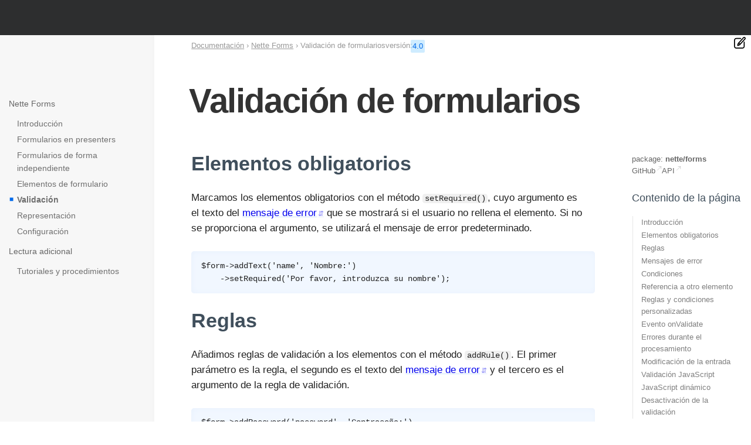

--- FILE ---
content_type: text/html; charset=utf-8
request_url: https://doc.nette.org/es/forms/validation
body_size: 11859
content:
<!DOCTYPE html>
<html lang="es" class="site--nette site--wide">
<head>
	<meta charset="utf-8">
	<meta name="viewport" content="width=device-width, initial-scale=1, viewport-fit=cover">

	<title>Validación de formularios – Nette Documentación</title>

	<meta name="author" content="David Grudl; https://davidgrudl.com">
	<meta name="description" content="Marcamos los elementos obligatorios con el método setRequired(), cuyo argumento es el texto del mensaje de error que se mostrará si el usuario no rellena el elemento. Si no se proporciona el argumento, se utilizará el mensaje de error predeterminado.">
	<meta property="og:title" content="Validación de formularios">
	<meta property="og:description" content="Marcamos los elementos obligatorios con el método setRequired(), cuyo argumento es el texto del mensaje de error que se mostrará si el usuario no rellena el elemento. Si no se proporciona el argumento, se utilizará el mensaje de error predeterminado."> 
	<meta property="og:image" content="https://files.nette.org/ogimages/nette?text=Validaci%C3%B3n+de+formularios">
	<meta property="og:image:width" content="1200">
	<meta property="og:image:height" content="630">
	<meta property="og:url" content="https://doc.nette.org/es/forms/validation">
	<meta property="og:site_name" content="Nette Documentación">
	<meta name="twitter:card" content="summary_large_image">
	<meta name="twitter:site" content="@nettefw">

	<script src="https://files.nette.org/assets/nette-snKAZNIL.js" type="module" crossorigin></script><link rel="modulepreload" href="https://files.nette.org/assets/refresh-content-DnYbp7vg.js" crossorigin><link rel="stylesheet" href="https://files.nette.org/assets/nette-DuLMoXQ0.css" crossorigin><link rel="stylesheet" href="https://files.nette.org/assets/refresh-content-YKFc9WzE.css" crossorigin>
	<link rel="canonical" href="https://doc.nette.org/es/forms/validation">
	<link rel="icon" href="/favicon.ico">
	<link rel="icon" href="https://files.nette.org/icons/nette/favicon.svg?v=1746451636" sizes="any" type="image/svg+xml">
	<link rel="apple-touch-icon" href="https://files.nette.org/icons/nette/apple-touch-icon.png?v=1746451636">
	<link rel="manifest" href="https://files.nette.org/icons/nette/site.webmanifest?v=1746451636">
	<link rel="alternate" hreflang="en" href="https://doc.nette.org/en/forms/validation">
	<link rel="alternate" hreflang="cs" href="https://doc.nette.org/cs/forms/validation">
	<link rel="alternate" hreflang="de" href="https://doc.nette.org/de/forms/validation">
	<link rel="alternate" hreflang="es" href="https://doc.nette.org/es/forms/validation">
	<link rel="alternate" hreflang="fr" href="https://doc.nette.org/fr/forms/validation">
	<link rel="alternate" hreflang="it" href="https://doc.nette.org/it/forms/validation">
	<link rel="alternate" hreflang="hu" href="https://doc.nette.org/hu/forms/validation">
	<link rel="alternate" hreflang="pl" href="https://doc.nette.org/pl/forms/validation">
	<link rel="alternate" hreflang="pt" href="https://doc.nette.org/pt/forms/validation">
	<link rel="alternate" hreflang="ro" href="https://doc.nette.org/ro/forms/validation">
	<link rel="alternate" hreflang="sl" href="https://doc.nette.org/sl/forms/validation">
	<link rel="alternate" hreflang="tr" href="https://doc.nette.org/tr/forms/validation">
	<link rel="alternate" hreflang="el" href="https://doc.nette.org/el/forms/validation">
	<link rel="alternate" hreflang="bg" href="https://doc.nette.org/bg/forms/validation">
	<link rel="alternate" hreflang="ru" href="https://doc.nette.org/ru/forms/validation">
	<link rel="alternate" hreflang="uk" href="https://doc.nette.org/uk/forms/validation">
	<link rel="alternate" hreflang="ja" href="https://doc.nette.org/ja/forms/validation">
	<link rel="search" type="application/opensearchdescription+xml" href="https://nette.org/opensearch.xml" title="Nette Framework">
	<link rel="search" type="application/opensearchdescription+xml" href="https://forum.nette.org/opensearch.xml" title="Nette Framework forum">
	<meta name="docsearch:rank" content="30">
	<link rel="prev" href="/es/forms/controls">
	<link rel="next" href="/es/forms/rendering">

	<script src="https://www.googletagmanager.com/gtag/js?id=G-351ZWVTLMC" async></script>
	<script>
		let cyrb53 = function(f,c){ c=void 0===c?0:c;for(var a=3735928559^c,b=1103547991^c,d=0,e;d<f.length;d++)e=f.charCodeAt(d),a=Math.imul(a^e,2654435761),b=Math.imul(b^e,1597334677);a=Math.imul(a^a>>>16,2246822507)^Math.imul(b^b>>>13,3266489909);b=Math.imul(b^b>>>16,2246822507)^Math.imul(a^a>>>13,3266489909);return 4294967296*(2097151&b)+(a>>>0)};
		let validityInterval = Math.round(new Date() / 1000 / 3600 / 24 / 7);
		let clientIdHash = cyrb53(["3.129.8.233", validityInterval, window.location.host, navigator.userAgent, navigator.language, screen.height, screen.width, screen.colorDepth, new Date().getTimezoneOffset()].join(';')).toString(16);

		window.dataLayer = window.dataLayer || [];
		function gtag(){ dataLayer.push(arguments);}
		gtag('js', new Date());
		gtag('config', "G-351ZWVTLMC", { client_storage: 'none', anonymize_ip: true, client_id: clientIdHash })
	</script>

	<script>
		(new ResizeObserver(() => { document.documentElement.style.setProperty('--viewport-width', document.documentElement.clientWidth + 'px'); })).observe(document.documentElement);
	</script>
</head>


<body>
<div class="nettebar-placeholder nettebar--sticky"></div>
<script src="https://nette.org/endpoint?nettebar=3&amp;lang=es&amp;active=&amp;langs=en,cs,de,es,fr,it,hu,pl,pt,ro,sl,tr,el,bg,ru,uk,ja" async></script>



	<section class="main main--forms main--leftbar main--sidebar">
		<div class="container">
		<div class="container-margin">
			<div class="main-columns">
	<h1 class="main-header">Validación de formularios</h1>

				<div class="content">





	<main class="wiki">
	

<h2 id="toc-elementos-obligatorios">Elementos obligatorios</h2>

<p>Marcamos los elementos obligatorios con el método <code>setRequired()</code>, cuyo argumento es el texto del <a
href="#toc-mensajes-de-error">mensaje de error</a> que se mostrará si el usuario no rellena el elemento. Si no se proporciona el
argumento, se utilizará el mensaje de error predeterminado.</p>

<pre
class="language-php"><code>$form-&gt;addText(&#039;name&#039;, &#039;Nombre:&#039;)
	-&gt;setRequired(&#039;Por favor, introduzca su nombre&#039;);
</code></pre>

<h2 id="toc-reglas">Reglas</h2>

<p>Añadimos reglas de validación a los elementos con el método <code>addRule()</code>. El primer parámetro es la regla, el
segundo es el texto del <a href="#toc-mensajes-de-error">mensaje de error</a> y el tercero es el argumento de la regla de
validación.</p>

<pre
class="language-php"><code>$form-&gt;addPassword(&#039;password&#039;, &#039;Contraseña:&#039;)
	-&gt;addRule($form::MinLength, &#039;La contraseña debe tener al menos %d caracteres&#039;, 8);
</code></pre>

<p><b>Las reglas de validación solo se verifican si el usuario ha rellenado el elemento.</b></p>

<p>Nette viene con una serie de reglas predefinidas, cuyos nombres son constantes de la clase <code>Nette\Forms\Form</code>.
Podemos usar estas reglas para todos los elementos:</p>

<table>
	<thead>
		<tr>
			<th>constante</th>

			<th>descripción</th>

			<th>tipo de argumento</th>
		</tr>
	</thead>

	<tbody>
		<tr>
			<td><code>Required</code></td>

			<td>elemento obligatorio, alias para <code>setRequired()</code></td>

			<td>–</td>
		</tr>

		<tr>
			<td><code>Filled</code></td>

			<td>elemento obligatorio, alias para <code>setRequired()</code></td>

			<td>–</td>
		</tr>

		<tr>
			<td><code>Blank</code></td>

			<td>el elemento no debe ser rellenado</td>

			<td>–</td>
		</tr>

		<tr>
			<td><code>Equal</code></td>

			<td>el valor es igual al parámetro</td>

			<td><code>mixed</code></td>
		</tr>

		<tr>
			<td><code>NotEqual</code></td>

			<td>el valor no es igual al parámetro</td>

			<td><code>mixed</code></td>
		</tr>

		<tr>
			<td><code>IsIn</code></td>

			<td>el valor es igual a uno de los elementos del array</td>

			<td><code>array</code></td>
		</tr>

		<tr>
			<td><code>IsNotIn</code></td>

			<td>el valor no es igual a ninguno de los elementos del array</td>

			<td><code>array</code></td>
		</tr>

		<tr>
			<td><code>Valid</code></td>

			<td>¿está el elemento rellenado correctamente? (para <a href="#toc-condiciones">condiciones</a>)</td>

			<td>–</td>
		</tr>
	</tbody>
</table>

<h3 id="toc-entradas-de-texto">Entradas de texto</h3>

<p>Para los elementos <code>addText()</code>, <code>addPassword()</code>, <code>addTextArea()</code>, <code>addEmail()</code>,
<code>addInteger()</code>, <code>addFloat()</code>, también se pueden usar algunas de las siguientes reglas:</p>

<table>
	<tbody>
		<tr>
			<td><code>MinLength</code></td>

			<td>longitud mínima del texto</td>

			<td><code>int</code></td>
		</tr>

		<tr>
			<td><code>MaxLength</code></td>

			<td>longitud máxima del texto</td>

			<td><code>int</code></td>
		</tr>

		<tr>
			<td><code>Length</code></td>

			<td>longitud en un rango o longitud exacta</td>

			<td>par <code>[int, int]</code> o <code>int</code></td>
		</tr>

		<tr>
			<td><code>Email</code></td>

			<td>dirección de correo electrónico válida</td>

			<td>–</td>
		</tr>

		<tr>
			<td><code>URL</code></td>

			<td>URL absoluta</td>

			<td>–</td>
		</tr>

		<tr>
			<td><code>Pattern</code></td>

			<td>coincide con la expresión regular</td>

			<td><code>string</code></td>
		</tr>

		<tr>
			<td><code>PatternInsensitive</code></td>

			<td>como <code>Pattern</code>, pero insensible a mayúsculas/minúsculas</td>

			<td><code>string</code></td>
		</tr>

		<tr>
			<td><code>Integer</code></td>

			<td>valor entero</td>

			<td>–</td>
		</tr>

		<tr>
			<td><code>Numeric</code></td>

			<td>alias para <code>Integer</code></td>

			<td>–</td>
		</tr>

		<tr>
			<td><code>Float</code></td>

			<td>número</td>

			<td>–</td>
		</tr>

		<tr>
			<td><code>Min</code></td>

			<td>valor mínimo del elemento numérico</td>

			<td><code>int|float</code></td>
		</tr>

		<tr>
			<td><code>Max</code></td>

			<td>valor máximo del elemento numérico</td>

			<td><code>int|float</code></td>
		</tr>

		<tr>
			<td><code>Range</code></td>

			<td>valor en el rango</td>

			<td>par <code>[int|float, int|float]</code></td>
		</tr>
	</tbody>
</table>

<p>Las reglas de validación <code>Integer</code>, <code>Numeric</code> y <code>Float</code> convierten directamente el valor a
entero o flotante, respectivamente. Además, la regla <code>URL</code> también acepta una dirección sin esquema (p. ej.,
<code>nette.org</code>) y añade el esquema (<code>https://nette.org</code>). La expresión en <code>Pattern</code> y
<code>PatternIcase</code> debe aplicarse a todo el valor, es decir, como si estuviera envuelta en los caracteres <code>^</code> y
<code>$</code>.</p>

<h3 id="toc-numero-de-elementos">Número de elementos</h3>

<p>Para los elementos <code>addMultiUpload()</code>, <code>addCheckboxList()</code>, <code>addMultiSelect()</code>, también se
pueden usar las siguientes reglas para limitar el número de elementos seleccionados o archivos cargados:</p>

<table>
	<tbody>
		<tr>
			<td><code>MinLength</code></td>

			<td>número mínimo</td>

			<td><code>int</code></td>
		</tr>

		<tr>
			<td><code>MaxLength</code></td>

			<td>número máximo</td>

			<td><code>int</code></td>
		</tr>

		<tr>
			<td><code>Length</code></td>

			<td>número en un rango o número exacto</td>

			<td>par <code>[int, int]</code> o <code>int</code></td>
		</tr>
	</tbody>
</table>

<h3 id="toc-carga-de-archivos">Carga de archivos</h3>

<p>Para los elementos <code>addUpload()</code>, <code>addMultiUpload()</code>, también se pueden usar las siguientes reglas:</p>

<table>
	<tbody>
		<tr>
			<td><code>MaxFileSize</code></td>

			<td>tamaño máximo del archivo en bytes</td>

			<td><code>int</code></td>
		</tr>

		<tr>
			<td><code>MimeType</code></td>

			<td>Tipo MIME, se permiten comodines (<code>'video/*'</code>)</td>

			<td><code>string|string[]</code></td>
		</tr>

		<tr>
			<td><code>Image</code></td>

			<td>imagen JPEG, PNG, GIF, WebP, AVIF</td>

			<td>–</td>
		</tr>

		<tr>
			<td><code>Pattern</code></td>

			<td>el nombre del archivo coincide con la expresión regular</td>

			<td><code>string</code></td>
		</tr>

		<tr>
			<td><code>PatternInsensitive</code></td>

			<td>como <code>Pattern</code>, pero insensible a mayúsculas/minúsculas</td>

			<td><code>string</code></td>
		</tr>
	</tbody>
</table>

<p><code>MimeType</code> e <code>Image</code> requieren la extensión PHP <code>fileinfo</code>. Detectan si el archivo o imagen
es del tipo requerido basándose en su firma y <b>no verifican la integridad de todo el archivo.</b> Si una imagen está dañada
se puede detectar, por ejemplo, intentando <a href="https://doc.nette.org/es/http/request#toc-toimage">cargarla</a>.</p>

<h2 id="toc-mensajes-de-error">Mensajes de error</h2>

<p>Todas las reglas predefinidas, excepto <code>Pattern</code> y <code>PatternInsensitive</code>, tienen un mensaje de error
predeterminado, por lo que se puede omitir. Sin embargo, al proporcionar y formular todos los mensajes a medida, hará que el
formulario sea más fácil de usar.</p>

<p>Puede cambiar los mensajes predeterminados en la <a href="https://doc.nette.org/es/forms/configuration">configuración</a>,
editando los textos en el array <code>Nette\Forms\Validator::$messages</code> o usando un <a
href="https://doc.nette.org/es/forms/rendering#toc-traduccion">traductor</a>.</p>

<p>En el texto de los mensajes de error se pueden usar estas cadenas de marcador de posición:</p>

<table>
	<tbody>
		<tr>
			<td><code>%d</code></td>

			<td>reemplaza secuencialmente con los argumentos de la regla</td>
		</tr>

		<tr>
			<td><code>%n$d</code></td>

			<td>reemplaza con el n-ésimo argumento de la regla</td>
		</tr>

		<tr>
			<td><code>%label</code></td>

			<td>reemplaza con la etiqueta del elemento (sin dos puntos)</td>
		</tr>

		<tr>
			<td><code>%name</code></td>

			<td>reemplaza con el nombre del elemento (p. ej. <code>name</code>)</td>
		</tr>

		<tr>
			<td><code>%value</code></td>

			<td>reemplaza con el valor introducido por el usuario</td>
		</tr>
	</tbody>
</table>

<pre
class="language-php"><code>$form-&gt;addText(&#039;name&#039;, &#039;Nombre:&#039;)
	-&gt;setRequired(&#039;Por favor, rellene %label&#039;);

$form-&gt;addInteger(&#039;id&#039;, &#039;ID:&#039;)
	-&gt;addRule($form::Range, &#039;al menos %d y como máximo %d&#039;, [5, 10]);

$form-&gt;addInteger(&#039;id&#039;, &#039;ID:&#039;)
	-&gt;addRule($form::Range, &#039;como máximo %2$d y al menos %1$d&#039;, [5, 10]);
</code></pre>

<h2 id="toc-condiciones">Condiciones</h2>

<p>Además de las reglas, también se pueden añadir condiciones. Se escriben de forma similar a las reglas, solo que en lugar de
<code>addRule()</code> usamos el método <code>addCondition()</code> y, por supuesto, no proporcionamos ningún mensaje de error
(la condición solo pregunta):</p>

<pre
class="language-php"><code>$form-&gt;addPassword(&#039;password&#039;, &#039;Contraseña:&#039;)
	// si la contraseña no tiene más de 8 caracteres
	-&gt;addCondition($form::MaxLength, 8)
		// entonces debe contener un dígito
		-&gt;addRule($form::Pattern, &#039;Debe contener un dígito&#039;, &#039;.*[0-9].*&#039;);
</code></pre>

<p>La condición también se puede vincular a un elemento diferente al actual usando <code>addConditionOn()</code>. Como primer
parámetro, proporcionamos una referencia al elemento. En este ejemplo, el correo electrónico será obligatorio solo si se marca
la casilla de verificación (su valor será <code>true</code>):</p>

<pre
class="language-php"><code>$form-&gt;addCheckbox(&#039;newsletters&#039;, &#039;Enviarme boletines&#039;);

$form-&gt;addEmail(&#039;email&#039;, &#039;E-mail:&#039;)
	// si la casilla de verificación está marcada
	-&gt;addConditionOn($form[&#039;newsletters&#039;], $form::Equal, true)
		// entonces requiere el correo electrónico
		-&gt;setRequired(&#039;Introduzca una dirección de correo electrónico&#039;);
</code></pre>

<p>Se pueden crear estructuras complejas a partir de condiciones usando <code>elseCondition()</code> y
<code>endCondition()</code>:</p>

<pre
class="language-php"><code>$form-&gt;addText(/* ... */)
	-&gt;addCondition(/* ... */) // si se cumple la primera condición
		-&gt;addConditionOn(/* ... */) // y la segunda condición en otro elemento
			-&gt;addRule(/* ... */) // requiere esta regla
		-&gt;elseCondition() // si la segunda condición no se cumple
			-&gt;addRule(/* ... */) // requiere estas reglas
			-&gt;addRule(/* ... */)
		-&gt;endCondition() // volvemos a la primera condición
		-&gt;addRule(/* ... */);
</code></pre>

<p>En Nette, es muy fácil reaccionar al cumplimiento o incumplimiento de una condición también en el lado de JavaScript usando
el método <code>toggle()</code>, consulte <a href="#toc-javascript-dinamico">JavaScript dinámico</a>.</p>

<h2 id="toc-referencia-a-otro-elemento">Referencia a otro elemento</h2>

<p>También se puede pasar otro elemento del formulario como argumento de una regla o condición. La regla entonces usará el
valor introducido posteriormente por el usuario en el navegador. De esta manera, se puede validar dinámicamente, por ejemplo, que
el elemento <code>password</code> contenga la misma cadena que el elemento <code>password_confirm</code>:</p>

<pre
class="language-php"><code>$form-&gt;addPassword(&#039;password&#039;, &#039;Contraseña&#039;);
$form-&gt;addPassword(&#039;password_confirm&#039;, &#039;Confirmar contraseña&#039;)
    -&gt;addRule($form::Equal, &#039;Las contraseñas introducidas no coinciden&#039;, $form[&#039;password&#039;]);
</code></pre>

<h2 id="toc-reglas-y-condiciones-personalizadas">Reglas y condiciones personalizadas</h2>

<p>A veces nos encontramos en una situación en la que las reglas de validación incorporadas en Nette no son suficientes y
necesitamos validar los datos del usuario a nuestra manera. ¡En Nette esto es muy simple!</p>

<p>Se puede pasar cualquier callback como primer parámetro a los métodos <code>addRule()</code> o <code>addCondition()</code>.
Este recibe el propio elemento como primer parámetro y devuelve un valor booleano que indica si la validación se realizó
correctamente. Al añadir una regla con <code>addRule()</code>, también es posible especificar argumentos adicionales, que luego
se pasan como segundo parámetro.</p>

<p>Así podemos crear nuestro propio conjunto de validadores como una clase con métodos estáticos:</p>

<pre
class="language-php"><code>class MyValidators
{
	// comprueba si el valor es divisible por el argumento
	public static function validateDivisibility(Nette\Forms\Control $input, $arg): bool
	{
		return $input-&gt;getValue() % $arg === 0;
	}

	public static function validateEmailDomain(Nette\Forms\Control $input, $domain)
	{
		// otros validadores
	}
}
</code></pre>

<p>El uso es entonces muy simple:</p>

<pre
class="language-php"><code>$form-&gt;addInteger(&#039;num&#039;)
	-&gt;addRule(
		[MyValidators::class, &#039;validateDivisibility&#039;],
		&#039;El valor debe ser un múltiplo de %d&#039;,
		8,
	);
</code></pre>

<p>Las reglas de validación personalizadas también se pueden añadir a JavaScript. La condición es que la regla sea un método
estático. Su nombre para el validador JavaScript se crea concatenando el nombre de la clase sin barras invertidas <code>\</code>,
un guion bajo <code>_</code> y el nombre del método. Por ejemplo, <code>App\MyValidators::validateDivisibility</code> se escribe
como <code>AppMyValidators_validateDivisibility</code> y se añade al objeto <code>Nette.validators</code>:</p>

<pre
class="language-js"><code>Nette.validators[&#039;AppMyValidators_validateDivisibility&#039;] = (elem, args, val) =&gt; {
	return val % args === 0;
};
</code></pre>

<h2 id="toc-evento-onvalidate">Evento onValidate</h2>

<p>Después de enviar el formulario, se realiza la validación, donde se comprueban las reglas individuales añadidas mediante
<code>addRule()</code> y luego se dispara el <a href="https://doc.nette.org/es/glossary#toc-eventos">evento</a>
<code>onValidate</code>. Su handler se puede usar para validación adicional, típicamente para verificar la combinación correcta
de valores en múltiples elementos del formulario.</p>

<p>Si se detecta un error, lo pasamos al formulario con el método <code>addError()</code>. Se puede llamar en un elemento
específico o directamente en el formulario.</p>

<pre
class="language-php"><code>protected function createComponentSignInForm(): Form
{
	$form = new Form;
	// ...
	$form-&gt;onValidate[] = [$this, &#039;validateSignInForm&#039;];
	return $form;
}

public function validateSignInForm(Form $form, \stdClass $data): void
{
	if ($data-&gt;foo &gt; 1 &amp;&amp; $data-&gt;bar &gt; 5) {
		$form-&gt;addError(&#039;Esta combinación no es posible.&#039;);
	}
}
</code></pre>

<h2 id="toc-errores-durante-el-procesamiento">Errores durante el procesamiento</h2>

<p>En muchos casos, nos enteramos del error solo cuando procesamos un formulario válido, por ejemplo, al escribir un nuevo
elemento en la base de datos y encontrar una duplicidad de claves. En tal caso, nuevamente pasamos el error al formulario con el
método <code>addError()</code>. Se puede llamar en un elemento específico o directamente en el formulario:</p>

<pre
class="language-php"><code>try {
	$data = $form-&gt;getValues();
	$this-&gt;user-&gt;login($data-&gt;username, $data-&gt;password);
	$this-&gt;redirect(&#039;Home:&#039;);

} catch (Nette\Security\AuthenticationException $e) {
	if ($e-&gt;getCode() === Nette\Security\Authenticator::InvalidCredential) {
		$form-&gt;addError(&#039;Contraseña inválida.&#039;);
	}
}
</code></pre>

<p>Si es posible, recomendamos adjuntar el error directamente al elemento del formulario, ya que se mostrará junto a él al usar
el renderizador predeterminado.</p>

<pre
class="language-php"><code>$form[&#039;date&#039;]-&gt;addError(&#039;Lo sentimos, pero esta fecha ya está ocupada.&#039;);
</code></pre>

<p>Puede llamar a <code>addError()</code> repetidamente para pasar múltiples mensajes de error al formulario o elemento. Los
obtiene usando <code>getErrors()</code>.</p>

<p>Tenga en cuenta que <code>$form-&gt;getErrors()</code> devuelve un resumen de todos los mensajes de error, incluidos los que se
pasaron directamente a elementos individuales, no solo directamente al formulario. Los mensajes de error pasados solo al
formulario se obtienen a través de <code>$form-&gt;getOwnErrors()</code>.</p>

<h2 id="toc-modificacion-de-la-entrada">Modificación de la entrada</h2>

<p>Usando el método <code>addFilter()</code>, podemos modificar el valor introducido por el usuario. En este ejemplo, toleraremos
y eliminaremos los espacios en el código postal:</p>

<pre
class="language-php"><code>$form-&gt;addText(&#039;zip&#039;, &#039;Código Postal:&#039;)
	-&gt;addFilter(function ($value) {
		return str_replace(&#039; &#039;, &#039;&#039;, $value); // eliminamos los espacios del código postal
	})
	-&gt;addRule($form::Pattern, &#039;El código postal no tiene el formato de cinco dígitos&#039;, &#039;\d{5}&#039;);
</code></pre>

<p>El filtro se integra entre las reglas y condiciones de validación, por lo que el orden de los métodos importa, es decir, el
filtro y la regla se llaman en el mismo orden que los métodos <code>addFilter()</code> y <code>addRule()</code>.</p>

<h2 id="toc-validacion-javascript">Validación JavaScript</h2>

<p>El lenguaje para formular condiciones y reglas es muy potente. Todas las construcciones funcionan tanto en el lado del servidor
como en el lado de JavaScript. Se transmiten en atributos HTML <code>data-nette-rules</code> como JSON. La validación en sí la
realiza un script que captura el evento <code>submit</code> del formulario, recorre los elementos individuales y realiza la
validación correspondiente.</p>

<p>Ese script es <code>netteForms.js</code> y está disponible desde múltiples fuentes posibles:</p>

<p>Puede insertar el script directamente en la página HTML desde un CDN:</p>

<pre class="language-latte"><code>&lt;script src=&quot;https://unpkg.com/nette-forms@3&quot;&gt;&lt;/script&gt;
</code></pre>

<p>O copiarlo localmente a la carpeta pública del proyecto (p. ej., desde
<code>vendor/nette/forms/src/assets/netteForms.min.js</code>):</p>

<pre class="language-latte"><code>&lt;script src=&quot;/path/to/netteForms.min.js&quot;&gt;&lt;/script&gt;
</code></pre>

<p>O instalarlo a través de <a href="https://www.npmjs.com/package/nette-forms">npm</a>:</p>

<pre class="language-shell"><code>npm install nette-forms
</code></pre>

<p>Y luego cargarlo y ejecutarlo:</p>

<pre class="language-js"><code>import netteForms from &#039;nette-forms&#039;;
netteForms.initOnLoad();
</code></pre>

<p>Alternativamente, puede cargarlo directamente desde la carpeta <code>vendor</code>:</p>

<pre
class="language-js"><code>import netteForms from &#039;../path/to/vendor/nette/forms/src/assets/netteForms.js&#039;;
netteForms.initOnLoad();
</code></pre>

<h2 id="toc-javascript-dinamico">JavaScript dinámico</h2>

<p>¿Quiere mostrar los campos para introducir la dirección solo si el usuario elige enviar la mercancía por correo? No hay
problema. La clave es el par de métodos <code>addCondition()</code> &amp; <code>toggle()</code>:</p>

<pre
class="language-php"><code>$form-&gt;addCheckbox(&#039;send_it&#039;)
	-&gt;addCondition($form::Equal, true)
		-&gt;toggle(&#039;#address-container&#039;);
</code></pre>

<p>Este código dice que cuando se cumple la condición, es decir, cuando la casilla de verificación está marcada, el elemento
HTML <code>#address-container</code> será visible. Y viceversa. Así, colocamos los elementos del formulario con la dirección
del destinatario en un contenedor con este ID y al hacer clic en la casilla de verificación se ocultarán o mostrarán. Esto lo
asegura el script <code>netteForms.js</code>.</p>

<p>Como argumento del método <code>toggle()</code>, se puede pasar cualquier selector. Por razones históricas, una cadena
alfanumérica sin otros caracteres especiales se entiende como el ID del elemento, es decir, igual que si le precediera el
carácter <code>#</code>. El segundo parámetro opcional permite invertir el comportamiento, es decir, si usáramos
<code>toggle('#address-container', false)</code>, el elemento se mostraría solo si la casilla de verificación no estuviera
marcada.</p>

<p>La implementación predeterminada en JavaScript cambia la propiedad <code>hidden</code> de los elementos. Sin embargo, podemos
cambiar fácilmente el comportamiento, por ejemplo, añadir una animación. Simplemente sobrescriba el método
<code>Nette.toggle</code> en JavaScript con su propia solución:</p>

<pre
class="language-js"><code>Nette.toggle = (selector, visible, srcElement, event) =&gt; {
	document.querySelectorAll(selector).forEach((el) =&gt; {
		// ocultamos o mostramos &#039;el&#039; según el valor de &#039;visible&#039;
	});
};
</code></pre>

<h2 id="toc-desactivacion-de-la-validacion">Desactivación de la validación</h2>

<p>A veces puede ser útil desactivar la validación. Si al presionar un botón de envío no se debe realizar la validación
(adecuado para botones <i>Cancelar</i> o <em>Vista previa</em>), la desactivamos con el método
<code>$submit-&gt;setValidationScope([])</code>. Si debe realizar solo una validación parcial, podemos especificar qué campos
o contenedores de formulario se deben validar.</p>

<pre
class="language-php"><code>$form-&gt;addText(&#039;name&#039;)
	-&gt;setRequired();

$details = $form-&gt;addContainer(&#039;details&#039;);
$details-&gt;addInteger(&#039;age&#039;)
	-&gt;setRequired(&#039;age&#039;);
$details-&gt;addInteger(&#039;age2&#039;)
	-&gt;setRequired(&#039;age2&#039;);

$form-&gt;addSubmit(&#039;send1&#039;); // Valida todo el formulario
$form-&gt;addSubmit(&#039;send2&#039;)
	-&gt;setValidationScope([]); // No valida nada
$form-&gt;addSubmit(&#039;send3&#039;)
	-&gt;setValidationScope([$form[&#039;name&#039;]]); // Valida solo el elemento name
$form-&gt;addSubmit(&#039;send4&#039;)
	-&gt;setValidationScope([$form[&#039;details&#039;][&#039;age&#039;]]); // Valida solo el elemento age
$form-&gt;addSubmit(&#039;send5&#039;)
	-&gt;setValidationScope([$form[&#039;details&#039;]]); // Valida el contenedor details
</code></pre>

<p><code>setValidationScope</code> no afecta al <a href="#toc-evento-onvalidate">evento onValidate</a> del formulario, que siempre
será llamado. El evento <code>onValidate</code> de un contenedor solo se activará si ese contenedor está marcado para
validación parcial.</p>

	</main>


	<nav class="pagination" aria-label="pagination">
			<a href="/es/forms/controls" class="pagination-previous">◄ Elementos de formulario</a>
			<a href="/es/forms/rendering" class="pagination-next">Renderizado de formularios ►</a>
	</nav>


	<aside class="note" style="margin-top: 4em; width: fit-content; zoom: 80%;">
		<p class="lead">¿Ha encontrado algún problema en esta página?</p>
		<ul style="padding-left: 20px">
			<li><a href="https://github.com/nette/docs/blob/master/forms/es/validation.texy" target="_blank" rel="noopener">Mostrar en GitHub</a> (luego pulse E para editar)</li>
			<li><a href="https://editor.nette.org/?url=https%3A%2F%2Fgithub.com%2Fnette%2Fdocs%2Fblob%2Fmaster%2Fforms%2Fes%2Fvalidation.texy" target="_blank" rel="noopener">Abrir vista previa</a></li>
			<li><a href="https://github.com/nette/docs/issues/new?body=URL%3A%20https%3A%2F%2Fdoc.nette.org%2Fes%2Fforms%2Fvalidation%0A%0A" target="_blank" rel="noopener">Informar de un problema con esta página en GitHub</a></li>
		</ul>
	</aside>


		<script>
		var postAx = "\t\t<div class=\"postAx\">\n\t\t\t<div class=\"postAx-inner\">\n\t\t\t\t<a href=\"https://blog.nette.org/en/new-elements-for-your-forms-date-time-colors-and-numbers\" class=\"postAx-anchor\">\n\t\t\t\t\t<div class=\"blogtips-image\" style=\"float: right; margin-left: 1em; background-image: url(https\\:\\/\\/files\\.nette\\.org\\/blog\\/main\\/491-m\\.webp\\?v\\=1730788834)\"><\/div>\n\t\t\t\t\t<div class=\"postAx-title\"><span style=\"color:black;font-weight:normal\">Consejo de nuestro blog:<\/span> New Elements for Your Forms: Date, Time, Colors, and Floats<\/div>\n\t\t\t\t\t<div class=\"postAx-text\">Nette forms bring a range of new interactive elements to\ntheir arsenal, making it easier to work with dates, times, colors, and float\nnumbers.\n\nDate and Time\n\nLet's get rid of the…<\/div>\n\t\t\t\t\t<div class=\"postAx-link\">https://blog.nette.org<\/div>\n\t\t\t\t<\/a>\n\t\t\t<\/div>\n\t\t<\/div>\n";
		if (window.showPostAx) {
			showPostAx(postAx);
			postAx = '';
		}
		</script>

	<div class="leftbar-toggle"><svg viewBox="0 0 64 64"><path d="m50 8h-36c-3.309 0-6 2.691-6 6v36c0 3.309 2.691 6 6 6h36c3.309 0 6-2.691 6-6v-36c0-3.309-2.691-6-6-6zm-38 42v-36c0-1.103.897-2 2-2h8v40h-8c-1.103 0-2-.897-2-2zm40 0c0 1.103-.897 2-2 2h-24v-40h24c1.103 0 2 .897 2 2z"></path></svg></div>

	<div class="topbar" >
		<ol class="breadcrumbs" aria-label="breadcrumbs">
			<li><a href="/es/">Documentación</a></li>
			<li><a href="/es/forms">Nette Forms</a></li>
			<li>Validación de formularios</li>
		</ol>

		<div class="versions">
			versión:
			<a href="/es/forms/validation" class="active">4.0</a>
		</div>
	</div>
				</div>

	<aside class="leftbar">
		<div class="leftbar-sticky">
			<nav class="leftbar-menu">
			<h3 id="toc-nette-forms">Nette Forms</h3>

<ul>
	<li><a href="https://doc.nette.org/es/forms">Introducción</a></li>

	<li><a href="https://doc.nette.org/es/forms/in-presenter">Formularios en presenters</a></li>

	<li><a href="https://doc.nette.org/es/forms/standalone">Formularios de forma independiente</a></li>

	<li><a href="https://doc.nette.org/es/forms/controls">Elementos de formulario</a></li>

	<li><a class="active" href="https://doc.nette.org/es/forms/validation">Validación</a></li>

	<li><a href="https://doc.nette.org/es/forms/rendering">Representación</a></li>

	<li><a href="https://doc.nette.org/es/forms/configuration">Configuración</a></li>
</ul>

<h3 id="toc-lectura-adicional">Lectura adicional</h3>

<ul>
	<li><a href="https://doc.nette.org/es/best-practices">Tutoriales y procedimientos</a></li>
</ul>

			</nav>
		</div>
	</aside>
	<aside class="sidebar">
		<ul class="sidebar-links">
			<li style="flex: 1 0 100%">package: <b style="white-space: nowrap">nette/forms</b></li>
			<li><a href="https://github.com/nette/forms" target="_blank" rel="noopener">GitHub</a></li>
			<li><a href="https://api.nette.org/forms/" target="_blank">API</a></li>
		</ul>

		<div class="sidebar-toc">
			<h4>Contenido de la página</h4>

			<ul>
				<li><a href="#">Introducción</a></li>
					<li><a href="#toc-elementos-obligatorios">Elementos obligatorios</a>
					</li>
					<li><a href="#toc-reglas">Reglas</a>
						<ul>					<li><a href="#toc-entradas-de-texto">Entradas de texto</a>
					</li>
					<li><a href="#toc-numero-de-elementos">Número de elementos</a>
					</li>
					<li><a href="#toc-carga-de-archivos">Carga de archivos</a>
					</li>
</ul>
					</li>
					<li><a href="#toc-mensajes-de-error">Mensajes de error</a>
					</li>
					<li><a href="#toc-condiciones">Condiciones</a>
					</li>
					<li><a href="#toc-referencia-a-otro-elemento">Referencia a otro elemento</a>
					</li>
					<li><a href="#toc-reglas-y-condiciones-personalizadas">Reglas y condiciones personalizadas</a>
					</li>
					<li><a href="#toc-evento-onvalidate">Evento onValidate</a>
					</li>
					<li><a href="#toc-errores-durante-el-procesamiento">Errores durante el procesamiento</a>
					</li>
					<li><a href="#toc-modificacion-de-la-entrada">Modificación de la entrada</a>
					</li>
					<li><a href="#toc-validacion-javascript">Validación JavaScript</a>
					</li>
					<li><a href="#toc-javascript-dinamico">JavaScript dinámico</a>
					</li>
					<li><a href="#toc-desactivacion-de-la-validacion">Desactivación de la validación</a>
					</li>
			</ul>


		</div>
	</aside>
			</div>

<div class="minimenu minimenu--wiki">
	<div>
		<div><img src="https://files.nette.org/images/edit-button.svg?v=1612307862" width="20"></div>
		<ul>
			<li><a href="https://github.com/nette/docs/blob/master/forms/es/validation.texy" target="_blank" rel="noopener">Mostrar en GitHub</a></li>

			<li><a href="https://editor.nette.org/?url=https%3A%2F%2Fgithub.com%2Fnette%2Fdocs%2Fblob%2Fmaster%2Fforms%2Fes%2Fvalidation.texy" target="_blank" rel="noopener">Abrir vista previa</a></li>

			<li><a href="/es/contributing/documentation">¿Cómo se hace eso?</a></li>

			<li>changed 22 oct. 2025</li>

			<li><a href="/es/forms/validation?view=links" rel="nofollow">Backlinks</a> | <a href="https://nette.org/special/broken-links" rel="nofollow">Broken links</a></li>

			<li><a href="https://nette.org/special/all-pages">All pages</a></li>
		</ul>
	</div>
</div>
		</div>
		</div>
	</section>

	<footer class="footer">
		<div class="container">
			<div class="flex is-multiline is-always footer-columns">
				<div class="is-narrow">
					<h6>Ver más proyectos</h6>
					<ul>
						<li><a href="https://doc.nette.org/es/application">Web Framework <span>component-based MVC</span></a></li>
						<li><a href="https://latte.nette.org/">Latte <span>the safest &amp; intuitive templates</span></a></li>
						<li><a href="https://tester.nette.org/">Tester <span>enjoyable unit testing in PHP</span></a></li>
						<li><a href="https://tracy.nette.org/">Tracy <span>debugging tool you will love ♥</span></a></li>
						<li><a href="https://doc.nette.org/es/dependency-injection">Dependency Injection <span>challenging container</span></a></li>
						<li><a href="https://doc.nette.org/es/caching">Caching</a></li>
						<li><a href="https://doc.nette.org/es/database">Database <span>layer for PHP</span></a></li>
						<li><a href="https://doc.nette.org/es/forms">Forms <span>greatly facilitates web forms</span></a></li>
						<li><a href="https://doc.nette.org/es/mail">Mail <span>sending emails</span></a></li>
						<li><a href="https://doc.nette.org/es/neon">Neon <span>readable file format</span></a></li>
						<li><a href="https://doc.nette.org/es/php-generator">PHP Code Generator</a></li>
						<li><a href="https://doc.nette.org/es/schema">Schema <span>user data validation</span></a></li>
						<li><a href="https://doc.nette.org/es/utils">Utils <span>collection of useful utilities</span></a></li>
						<li><a href="https://nette.org/es/packages">...lista de todos los paquetes</a></li>
					</ul>
				</div>

				<div class="is-narrow">
					<h6>Ayuda y asistencia</h6>
					<ul>
						<li><a href="https://forum.nette.org/en/">Forum</a></li>
						<li><a href="https://discord.gg/azXxTbuQVq">Discord Nette</a></li>
						<li><a href="https://nette.org/en/releases">Release Notes</a></li>
						<li><a href="https://commits.nette.org">Commits</a></li>
					</ul>

					<h6>Aprenda</h6>
					<ul>
						<li><a href="https://doc.nette.org">Documentación</a></li>
						<li><a href="https://blog.nette.org">Blog</a></li>
						<li><a href="https://api.nette.org">API</a></li>
						<li><a href="https://nette.org/es/history">Acerca de Nette</a></li>
					</ul>
				</div>

				<div class="is-narrow">
					<h6>Comunidad</h6>
					<ul>
						<li><a href="https://nette.org/en/donate#platinum-partner">Socios y patrocinadores</a></li>
						<li><a href="https://github.com/nette">GitHub</a></li>
						<li><a href="https://componette.org">Componette</a></li>
						<li><a href="https://nette.org/contributors">Salón de la Fama</a></li>
						<li><a href="https://builtwith.nette.org/">Escaparate</a></li>
					</ul>
					<ul>
						<li><a href="https://nette.org/donate">Donar</a></li>
					</ul>
				</div>
				<div class="is-narrow footer-newsletter">
					<h6>Elija su idioma</h6>

					<ul>
							<li><a href="https://doc.nette.org/en/forms/validation" hreflang="en">English</a></li>
							<li><a href="https://doc.nette.org/cs/forms/validation" hreflang="cs">Česky</a></li>
							<li><a href="https://doc.nette.org/de/forms/validation" hreflang="de">Deutsch</a></li>
							<li><b><a href="https://doc.nette.org/es/forms/validation" hreflang="es">Español</a></b></li>
							<li><a href="https://doc.nette.org/fr/forms/validation" hreflang="fr">Français</a></li>
							<li><a href="https://doc.nette.org/it/forms/validation" hreflang="it">Italiano</a></li>
							<li><a href="https://doc.nette.org/hu/forms/validation" hreflang="hu">Magyar</a></li>
							<li><a href="https://doc.nette.org/pl/forms/validation" hreflang="pl">Polska</a></li>
							<li><a href="https://doc.nette.org/pt/forms/validation" hreflang="pt">Português</a></li>
							<li><a href="https://doc.nette.org/ro/forms/validation" hreflang="ro">Română</a></li>
							<li><a href="https://doc.nette.org/sl/forms/validation" hreflang="sl">Slovenski</a></li>
							<li><a href="https://doc.nette.org/tr/forms/validation" hreflang="tr">Türkçe</a></li>
							<li><a href="https://doc.nette.org/el/forms/validation" hreflang="el">Ελληνικά</a></li>
							<li><a href="https://doc.nette.org/bg/forms/validation" hreflang="bg">Български</a></li>
							<li><a href="https://doc.nette.org/ru/forms/validation" hreflang="ru">Русский</a></li>
							<li><a href="https://doc.nette.org/uk/forms/validation" hreflang="uk">Українська</a></li>
							<li><a href="https://doc.nette.org/ja/forms/validation" hreflang="ja">日本語</a></li>
					</ul>

					<h6>Síguenos en</h6>

					<div class="social-big-icons">
						<a href="https://blog.nette.org" title="Nette Blog"><img src="https://files.nette.org/images/icon-blog.png?v=1612307863" alt="Nette Blog"></a>
						<a href="https://twitter.com/nettefw" title="Twitter"><img src="https://files.nette.org/images/icon-twitter.png?v=1612307863" alt="Twitter"></a>
					</div>
				</div>
			</div>

			<hr>

			<p>Alojado en la infraestructura electrónica <a href="https://www.cesnet.cz/sluzby/">CESNET</a>. Gracias por el apoyo de CESNET, z.s.p.o.</p>

			<p>&copy; 2008, 2025 <a href="https://davidgrudl.com">David Grudl</a>. All rights reserved. &nbsp;
				<a href="https://nette.org/terms-of-use">Terms of use</a>
				<a style="float:right" href="#top">▲ up</a></p>
		</div>
	</footer>
</body>
</html>


--- FILE ---
content_type: text/css; charset=utf-8
request_url: https://files.nette.org/assets/nette-DuLMoXQ0.css
body_size: 70761
content:
@charset "UTF-8";.pagination-previous,.pagination-next,.pagination-link,.pagination-ellipsis{-moz-appearance:none;-webkit-appearance:none;align-items:center;border:1px solid transparent;border-radius:4px;box-shadow:none;display:inline-flex;font-size:1rem;height:2.5em;justify-content:flex-start;line-height:1.5;padding-bottom:calc(.5em - 1px);padding-left:calc(.75em - 1px);padding-right:calc(.75em - 1px);padding-top:calc(.5em - 1px);position:relative;vertical-align:top}.pagination-previous:focus,.pagination-next:focus,.pagination-link:focus,.pagination-ellipsis:focus,.is-focused.pagination-previous,.is-focused.pagination-next,.is-focused.pagination-link,.is-focused.pagination-ellipsis,.pagination-previous:active,.pagination-next:active,.pagination-link:active,.pagination-ellipsis:active,.is-active.pagination-previous,.is-active.pagination-next,.is-active.pagination-link,.is-active.pagination-ellipsis{outline:none}[disabled].pagination-previous,[disabled].pagination-next,[disabled].pagination-link,[disabled].pagination-ellipsis,fieldset[disabled] .pagination-previous,fieldset[disabled] .pagination-next,fieldset[disabled] .pagination-link,fieldset[disabled] .pagination-ellipsis{cursor:not-allowed}.tabs,.pagination-previous,.pagination-next,.pagination-link,.pagination-ellipsis{-webkit-touch-callout:none;-webkit-user-select:none;-moz-user-select:none;-ms-user-select:none;user-select:none}.tabs:not(:last-child),.pagination:not(:last-child){margin-bottom:1.5rem}.pagination{font-size:1rem;margin:-.25rem}.pagination.is-small{font-size:.75rem}.pagination.is-medium{font-size:1.25rem}.pagination.is-large{font-size:1.5rem}.pagination.is-rounded .pagination-previous,.pagination.is-rounded .pagination-next{padding-left:1em;padding-right:1em;border-radius:9999px}.pagination.is-rounded .pagination-link{border-radius:9999px}.pagination,.pagination-list{align-items:center;display:flex;justify-content:center;text-align:center}.pagination-previous,.pagination-next,.pagination-link,.pagination-ellipsis{font-size:1em;justify-content:center;margin:.25rem;padding-left:.5em;padding-right:.5em;text-align:center}.pagination-previous,.pagination-next,.pagination-link{border-color:#dbdbdb;color:#363636;min-width:2.5em}.pagination-previous:hover,.pagination-next:hover,.pagination-link:hover{border-color:#b5b5b5;color:#363636}.pagination-previous:focus,.pagination-next:focus,.pagination-link:focus{border-color:#485fc7}.pagination-previous:active,.pagination-next:active,.pagination-link:active{box-shadow:inset 0 1px 2px #0a0a0a33}.pagination-previous[disabled],.pagination-previous.is-disabled,.pagination-next[disabled],.pagination-next.is-disabled,.pagination-link[disabled],.pagination-link.is-disabled{background-color:#dbdbdb;border-color:#dbdbdb;box-shadow:none;color:#7a7a7a;opacity:.5}.pagination-previous,.pagination-next{padding-left:.75em;padding-right:.75em;white-space:nowrap}.pagination-link.is-current{background-color:#485fc7;border-color:#485fc7;color:#fff}.pagination-ellipsis{color:#b5b5b5;pointer-events:none}.pagination-list{flex-wrap:wrap}.pagination-list li{list-style:none}@media screen and (max-width: 768px){.pagination{flex-wrap:wrap}.pagination-previous,.pagination-next,.pagination-list li{flex-grow:1;flex-shrink:1}}@media screen and (min-width: 769px),print{.pagination-list{flex-grow:1;flex-shrink:1;justify-content:flex-start;order:1}.pagination-previous,.pagination-next,.pagination-link,.pagination-ellipsis{margin-bottom:0;margin-top:0}.pagination-previous{order:2}.pagination-next{order:3}.pagination{justify-content:space-between;margin-bottom:0;margin-top:0}.pagination.is-centered .pagination-previous{order:1}.pagination.is-centered .pagination-list{justify-content:center;order:2}.pagination.is-centered .pagination-next{order:3}.pagination.is-right .pagination-previous{order:1}.pagination.is-right .pagination-next{order:2}.pagination.is-right .pagination-list{justify-content:flex-end;order:3}}.tabs{-webkit-overflow-scrolling:touch;align-items:stretch;display:flex;font-size:1rem;justify-content:space-between;overflow:hidden;overflow-x:auto;white-space:nowrap}.tabs a{align-items:center;border-bottom-color:#dbdbdb;border-bottom-style:solid;border-bottom-width:1px;color:#4a4a4a;display:flex;justify-content:center;margin-bottom:-1px;padding:.5em 1em;vertical-align:top}.tabs a:hover{border-bottom-color:#363636;color:#363636}.tabs li{display:block}.tabs li.is-active a{border-bottom-color:#485fc7;color:#485fc7}.tabs ul{align-items:center;border-bottom-color:#dbdbdb;border-bottom-style:solid;border-bottom-width:1px;display:flex;flex-grow:1;flex-shrink:0;justify-content:flex-start}.tabs ul.is-left{padding-right:.75em}.tabs ul.is-center{flex:none;justify-content:center;padding-left:.75em;padding-right:.75em}.tabs ul.is-right{justify-content:flex-end;padding-left:.75em}.tabs .icon:first-child{margin-right:.5em}.tabs .icon:last-child{margin-left:.5em}.tabs.is-centered ul{justify-content:center}.tabs.is-right ul{justify-content:flex-end}.tabs.is-boxed a{border:1px solid transparent;border-radius:4px 4px 0 0}.tabs.is-boxed a:hover{background-color:#f5f5f5;border-bottom-color:#dbdbdb}.tabs.is-boxed li.is-active a{background-color:#fff;border-color:#dbdbdb;border-bottom-color:transparent!important}.tabs.is-fullwidth li{flex-grow:1;flex-shrink:0}.tabs.is-toggle a{border-color:#dbdbdb;border-style:solid;border-width:1px;margin-bottom:0;position:relative}.tabs.is-toggle a:hover{background-color:#f5f5f5;border-color:#b5b5b5;z-index:2}.tabs.is-toggle li+li{margin-left:-1px}.tabs.is-toggle li:first-child a{border-top-left-radius:4px;border-bottom-left-radius:4px}.tabs.is-toggle li:last-child a{border-top-right-radius:4px;border-bottom-right-radius:4px}.tabs.is-toggle li.is-active a{background-color:#485fc7;border-color:#485fc7;color:#fff;z-index:1}.tabs.is-toggle ul{border-bottom:none}.tabs.is-toggle.is-toggle-rounded li:first-child a{border-bottom-left-radius:9999px;border-top-left-radius:9999px;padding-left:1.25em}.tabs.is-toggle.is-toggle-rounded li:last-child a{border-bottom-right-radius:9999px;border-top-right-radius:9999px;padding-right:1.25em}.tabs.is-small{font-size:.75rem}.tabs.is-medium{font-size:1.25rem}.tabs.is-large{font-size:1.5rem}.hidden,html.js .jshidden{display:none}.clear{clear:both}.wide{width:100%}.nodots{list-style:none!important}.about{border-bottom:1px dotted gray}.left{text-align:left!important}.right{text-align:right!important}img.left{float:left;clear:left;margin:5px 20px 5px 0}img.right{float:right;clear:right;margin:5px 0 5px 20px}img.left,img.right{padding:5px!important;background:#fff;border:1px dotted silver;text-align:center;font-size:84%;line-height:0;z-index:10;position:relative}.noborder{border:none!important}.media-object{margin-bottom:var(--spacer)}.media-object:after{display:block;content:"";clear:both}*,*:before,*:after{box-sizing:border-box}html{font-family:sans-serif;line-height:1.15;text-size-adjust:100%;-webkit-tap-highlight-color:rgba(0,0,0,0)}body{margin:0;font-family:-apple-system,BlinkMacSystemFont,Segoe UI,Roboto,Helvetica Neue,Arial,sans-serif;font-size:17px;line-height:1.55;color:#222;text-align:left;background-color:#fff;-moz-tab-size:4;tab-size:4;min-width:360px;min-height:100vh}h1,.hp-text h2,h2,h3,h4,h5,h6,p{margin-top:0;margin-bottom:26px}abbr[title]{text-decoration:underline dotted;cursor:help}address{margin-bottom:26px;font-style:normal;line-height:inherit}ol,ul,dl{margin-top:0;margin-bottom:26px}ol ol,ul ul,ol ul,ul ol{margin-bottom:0}dt{font-weight:700}dd{margin-bottom:.5rem;margin-left:0}blockquote{margin:0 0 26px}b,strong{font-weight:bolder}small{font-size:80%}sub,sup{position:relative;font-size:75%;line-height:0;vertical-align:baseline}sub{bottom:-.25em}sup{top:-.5em}a:where([href]){color:#006aeb;text-decoration:none}a:where([href]):hover,a:where([href]):focus{color:#00479f;background-color:#0098ff30;text-decoration:underline}pre,code,kbd,samp{font-family:monospace,monospace;font-size:1em}pre{margin-top:0;margin-bottom:26px;overflow-x:auto}pre code{font-size:inherit;color:inherit;word-break:normal}figure{margin:0 0 26px}img,svg{vertical-align:middle}table{caption-side:bottom;border-collapse:collapse}caption{padding-top:.3rem .4rem;padding-bottom:.3rem .4rem;text-align:left}th{text-align:inherit}thead,tbody,tfoot,tr,td,th{border-color:inherit;border-style:solid;border-width:0}label{display:inline-block}button{border-radius:0}button:focus:not(:focus-visible){outline:0}input,button,select,optgroup,textarea{margin:0;font-family:inherit;font-size:inherit;line-height:inherit}button,select{text-transform:none}select{word-wrap:normal}select:disabled{opacity:1}[list]:not([type=date],[type=datetime-local],[type=month],[type=week],[type=time])::-webkit-calendar-picker-indicator{display:none!important}button,[type=button],[type=reset],[type=submit]{-webkit-appearance:button;-moz-appearance:button;appearance:button}::-moz-focus-inner{padding:0;border-style:none}textarea{resize:vertical}fieldset{min-width:0;padding:0;margin:0;border:0}legend{float:left;width:100%;padding:0;margin-bottom:.5rem;font-size:1.5rem;line-height:inherit}legend+*{clear:left}::-webkit-datetime-edit-fields-wrapper,::-webkit-datetime-edit-text,::-webkit-datetime-edit-minute,::-webkit-datetime-edit-hour-field,::-webkit-datetime-edit-day-field,::-webkit-datetime-edit-month-field,::-webkit-datetime-edit-year-field{padding:0}::-webkit-inner-spin-button{height:auto}[type=search]{outline-offset:-2px;-webkit-appearance:textfield}::-webkit-search-decoration{-webkit-appearance:none}::-webkit-color-swatch-wrapper{padding:0}::file-selector-button{font:inherit;-webkit-appearance:button}output{display:inline-block}iframe{border:0}summary{display:list-item;cursor:pointer}progress{vertical-align:baseline}[hidden]{display:none!important}input,button,select{vertical-align:middle}a{padding:1px 3px;margin:0 -3px;border-radius:2px}a.notext{padding:0;margin:0;border-radius:0}a.notext:hover,a.notext:focus{color:#006aeb;background-color:transparent}p code,li code,dl code{white-space:pre-wrap}table{caption-side:top}dd{margin-left:26px}img{max-width:100%;height:auto}svg,video,iframe{max-width:100%}hr{margin-top:26px;margin-bottom:26px;border:0;border-top:1px solid rgba(0,0,0,.1)}:root{--spacer: 26px;--viewport-width: calc(100vw - 15px) ;--container-gutter: 15px;--container-max-width: 1176px}.container,.nettebar-container{--container-width: clamp(360px - 2 * var(--container-gutter), var(--viewport-width) - 2 * var(--container-gutter), var(--container-max-width));--container-around: max(var(--container-gutter) * 2, var(--viewport-width) - var(--container-width));margin-left:auto;margin-right:auto;position:relative;width:var(--container-width)}:root{--gap: var(--spacer)}.gap-0{--gap: 0}.gap-1{--gap: var(--spacer)}.gap-2{--gap: calc(var(--spacer) * 1.5)}.gap-3{--gap: calc(var(--spacer) * 2.25)}.gap-4{--gap: calc(var(--spacer) * 3.375)}.flex,.nettebar-columns,.wiki-buttons{--emulate-gap: var(--gap);gap:var(--gap)}@media (min-width: 790px){.flex,.nettebar-columns,.wiki-buttons{--emulate-gap: 0;display:flex}}.flex.is-always,.nettebar-columns,.wiki-buttons{--emulate-gap: 0;display:flex}.flex.is-multiline,.nettebar-columns,.wiki-buttons{flex-wrap:wrap}.flex>*,.nettebar-columns>*,.wiki-buttons>*{flex:1}.flex>*+*,.nettebar-columns>*+*,.wiki-buttons>*+*{margin-top:var(--emulate-gap)}.flex>*>:last-child,.nettebar-columns>*>:last-child,.wiki-buttons>*>:last-child{margin-bottom:0}.flex>.is-narrow,.nettebar-columns>.is-narrow,.wiki-buttons>.is-narrow{flex:auto 0 1}.flex-grow-1{flex-grow:1}.flex-grow-2{flex-grow:2}.flex-grow-3{flex-grow:3}.flex-grow-4{flex-grow:4}.contains-pre{min-width:0}.flex-expander{flex:1}h1,.hp-text h2,h2,h3,h4,h5,h6,.h1,.h2,.h3,.table-form-methods caption,.table-latte-filters caption,.table-latte-tags caption,.h4,.h5,.h6{font-weight:500}h1,.hp-text h2,.h1{font-size:3.4em;margin-bottom:.4558823529em;line-height:1.2}h2,.h2{font-size:2em;margin-bottom:.775em;line-height:1.2}h3,.h3,.table-form-methods caption,.table-latte-filters caption,.table-latte-tags caption{font-size:1.65em;margin-bottom:.9393939394em;line-height:1.2}h4,.h4{font-size:1.35em;margin-bottom:1.1481481481em;line-height:1.1481481481}h5,.h5{font-size:1.25em;margin-bottom:1.24em;line-height:1.24}h6,.h6{font-size:1em;margin-bottom:1.55em;line-height:1.55}.lead,.features--latte .perex{font-size:1.18em;margin-bottom:1.313559322em;font-weight:400}small,.small{font-size:80%;font-weight:400}code,.text-code,pre,samp{font-family:Menlo,Monaco,Consolas,Liberation Mono,Courier New,monospace}code,.text-code,kbd{font-size:85%}pre{display:block;font-size:85%}pre code{font-size:inherit}.grid,.team,.built-with{--emulate-gap: var(--gap);--grid-width: 0;gap:var(--gap);grid-template-columns:repeat(auto-fit,minmax(min(var(--grid-width),100%),1fr))}@media (min-width: 790px){.grid,.team,.built-with{--emulate-gap: 0;display:grid}}.grid.is-always,.grid.nettebar-columns,.is-always.team,.team.nettebar-columns,.is-always.built-with,.built-with.nettebar-columns,.grid.wiki-buttons,.wiki-buttons.team,.wiki-buttons.built-with{--emulate-gap: 0;display:grid}.grid>*+*,.team>*+*,.built-with>*+*{margin-top:var(--emulate-gap)}.grid>*>:last-child,.team>*>:last-child,.built-with>*>:last-child{margin-bottom:0}.grid-span-2{grid-column:span 2}.grid-span-3{grid-column:span 3}.grid-span-4{grid-column:span 4}.table,.wiki table{width:100%;max-width:100%;margin-bottom:26px}.table th,.wiki table th,.table td,.wiki table td{padding:.3rem .4rem;vertical-align:top;border-top:1px solid #eceeef}.table thead th,.wiki table thead th{vertical-align:bottom;border-bottom:2px solid #eceeef}.table tbody+tbody,.wiki table tbody+tbody{border-top:2px solid #eceeef}.table .table,.wiki table .table,.table .wiki table,.wiki .table table,.wiki table table{background-color:#fff}.table-striped tbody tr:nth-of-type(odd),.wiki table tbody tr:nth-of-type(odd){background-color:#0000000d}@media print{*,*:before,*:after{background:#fff!important;color:#000!important;box-shadow:none!important;text-shadow:none!important}a,a:visited{text-decoration:underline}pre{white-space:pre-wrap!important}pre,blockquote{border:1px solid #999;page-break-inside:avoid}tr,img{page-break-inside:avoid}p,h2,h3{orphans:3;widows:3}h2,h3{page-break-after:avoid}}.text-justify{text-align:justify!important}.text-nowrap{white-space:nowrap!important}.text-left{text-align:left!important}.text-right{text-align:right!important}.text-center{text-align:center!important}.float-left{float:left;clear:left;margin-right:26px;margin-bottom:.2em}.float-right{float:right;clear:right;margin-left:26px;margin-bottom:.2em}a[href^="#error:"]{color:#fff!important;background:red!important}.is-vcentered{align-items:center}:root{--text-color: #222;--link-color: #006aeb;--container-gutter: max(15px, env(safe-area-inset-left, 0px));--spacer2: 52px;--spacer3: 78px}@media (max-width: 589.99px){:root{--spacer: 13px;--spacer2: 26px;--spacer3: 26px}}:root.site--wide{--container-max-width: 1400px}html{overflow-y:scroll;-moz-tab-size:4;tab-size:4;font-size:17px;scroll-padding-top:10px}@media (min-height: 768px){html{scroll-padding-top:140px}}body{min-height:100vh;display:flex;flex-direction:column}h1,.hp-text h2{font-size:clamp(2.55em,2.55em + .85 * (100vw - 350px) / 750,3.4em);line-height:clamp(2.805em,2.805em + 1.275 * (100vw - 350px) / 750,4.08em);color:#333;font-weight:700;margin-bottom:var(--spacer2);margin-left:-4px;letter-spacing:-.025em}h1,.hp-text h2{font-size:clamp(43.35px,43.35px + 14.45 * (100vw - 350px) / 750,57.8px);line-height:clamp(47.685px,47.685px + 21.675 * (100vw - 350px) / 750,69.36px)}h2{font-size:clamp(28.9px,28.9px + 5.1 * (100vw - 350px) / 750,34px)}h2,h3,h4,h5,h6{color:#404f5c}h1,.hp-text h2,h2,h3{text-wrap:balance}h1 code,.hp-text h2 code,h2 code,h3 code,p code,td code,tr code,li code,dl code{background:#0000000f;padding:0 .2rem;border-radius:.25rem;white-space:pre-wrap}a:hover code,a:focus code{color:inherit;background:transparent}pre code{padding:0;color:inherit;background-color:transparent;border-radius:0}pre::-webkit-scrollbar{width:8px;height:8px}pre::-webkit-scrollbar-thumb{border-radius:4px;background-color:#ccc}pre::-webkit-scrollbar-track{border-radius:4px;background-color:#f5f5f5}pre.dark::-webkit-scrollbar{width:8px;height:8px}pre.dark::-webkit-scrollbar-thumb{border-radius:4px;background-color:#ccc}pre.dark::-webkit-scrollbar-track{border-radius:4px;background-color:#f5f5f5}pre.dark::-webkit-scrollbar-thumb{background-color:#666}pre.dark::-webkit-scrollbar-track{background-color:#333}pre.code,.wiki pre{background:#f1f7ff;box-shadow:inset 1px 1px 10px #e9f1fd;border-radius:5px;padding:.8rem 1rem;clear:both;position:relative;box-sizing:content-box;z-index:1}pre.code.dark{background:#2d2d2d;box-shadow:inset 1px 1px 10px #282828}pre.terminal{box-shadow:inset 1px 1px 10px #000;background:#181818;color:#ccc;line-height:1.35}pre.terminal span{padding:1px 2px;margin:0 -2px}.code-toolbar{margin-bottom:26px}@media (max-width: 589.99px){ul{padding-left:20px}.table,.wiki table{display:block;overflow-x:auto}}.table-links b,.table-links small{padding:0 .5em}.table-links td{border:none!important;padding:2px!important;vertical-align:top;white-space:nowrap}#tooltip{position:absolute;z-index:400;border:1px solid #111;background-color:#fff;padding:5px}#tooltip h3,#tooltip div{margin:0}.twitter-tweet{margin-bottom:26px!important}body::-webkit-scrollbar-track{background-color:#f5f5f5}body::-webkit-scrollbar{width:15px;background-color:#f5f5f5}body::-webkit-scrollbar-thumb{background-color:#3c8ed7;background-image:-webkit-gradient(linear,0 0,0 100%,color-stop(.5,rgba(255,255,255,.2)),color-stop(.5,transparent),to(transparent))}a.link-external:after,.sidebar-links a[href*="://"]:after,.wiki a[href*="://"]:after{content:"🡥";font-size:70%;opacity:.5;padding-left:2px;vertical-align:baseline;position:relative;top:-.5em}@supports (-webkit-touch-callout: none){a.link-external:after,.sidebar-links a[href*="://"]:after,.wiki a[href*="://"]:after{content:"↗"}}a.link-fragment:after,.sidebar-links a[href^="#"]:not([href="#"]):after,.wiki a[href^="#"]:not([href="#"]):after{content:"⇵";font-size:70%;opacity:.5;padding-left:2px}.dropdown{position:relative}.dropdown-toggle{white-space:pre}.dropdown-toggle:after{display:inline-block;width:0;height:0;margin-left:.3em;vertical-align:middle;content:"";border-top:.3em solid;border-right:.3em solid transparent;border-left:.3em solid transparent}.dropdown-flyout{position:absolute;z-index:4;min-width:100%;display:none}.dropdown:hover .dropdown-flyout,.dropdown:focus .dropdown-flyout{display:block}.collapsed{display:none}.panel{margin-bottom:26px}.alert,div.flash,div.download,.warning,.caution,.tip,.note{padding:.8rem 1rem;margin-bottom:26px;border-radius:5px}.alert code,div.flash code,div.download code,.warning code,.caution code,.tip code,.note code{background:none;padding:0}.alert--secondary,.note{color:gray;background:#f8f8f8}.alert--light,div.download,.tip,.alert--danger,.caution,.alert--flash,div.flash{background:#fff 20px center no-repeat;background-size:32px;background-color:#fcf9cf;box-shadow:inset 1px 1px 10px #f5f1bd}.alert--warning,.warning{background:#fff 20px center no-repeat;background-size:32px;background-color:#fad3c4;box-shadow:inset 1px 1px 10px #f1c4b3}@media (min-width: 590px){.alert--light,div.download,.tip,.alert--danger,.caution,.alert--flash,div.flash,.alert--warning,.warning{padding-left:70px}.alert--light,div.download,.tip{background-image:url([data-uri])}.alert--danger,.caution{background-image:url([data-uri])}.alert--flash,div.flash{background-image:url([data-uri])}.alert--warning,.warning{background-image:url([data-uri])}}.menu{font-weight:500;text-shadow:1px 1px 4px rgba(0,0,0,.6392156863);font-size:1.1rem}.menu .dropdown-flyout{text-shadow:none}@media (min-width: 790px){.menu ul{list-style:none;padding:0}.menu li{white-space:nowrap}.menu a,.menu .dropdown-toggle{color:#fff;border-radius:0;padding:1px;margin:0 9px;display:block;cursor:pointer;border-bottom:2px solid transparent}.menu a:hover,.menu a:focus{background-color:transparent;text-decoration:none}.menu a:hover:not(.dropdown-toggle),.menu a:focus:not(.dropdown-toggle){border-bottom:2px solid white}.menu ul ul{border-radius:4px;padding:.2em 0;background-color:#fff;box-shadow:#0000004d 2px 2px 3px}.menu ul ul a{color:#000;margin:0;padding:1px 19px}.menu ul ul a:hover,.menu ul ul a:focus{border-color:transparent;background-color:#eee}.menu-top{color:#fff;position:absolute;top:35px;right:0;display:flex;justify-content:space-around;text-transform:lowercase}.menu-active{border-bottom:2px solid rgba(255,255,255,.7)!important}.menu-toggle{display:none}}@media (max-width: 789.99px){.menu:hover ul.menu-top,.menu:focus ul.menu-top{display:block}.menu a{color:#dadada}.menu a:hover,.menu a:focus{color:#fff;text-decoration:none}.menu ul ul{display:block;position:static}.menu-top{list-style:none;background:#393a3c;display:none;position:absolute;left:0;right:0;top:1px;z-index:3;margin-left:calc(0px - var(--container-gutter));margin-right:calc(0px - var(--container-gutter));padding-left:var(--container-gutter);padding-right:var(--container-gutter);padding-top:1em;padding-bottom:1em}.menu-toggle{position:absolute;top:35px;right:0;z-index:100}.menu-toggle a{white-space:pre;color:#fff;background:transparent}.menu-toggle a:after{display:inline-block;width:0;height:0;margin-left:.3em;vertical-align:middle;content:"";border-top:.3em solid;border-right:.3em solid transparent;border-left:.3em solid transparent}.menu-toggle a:hover,.menu-toggle a:focus{background:transparent}}.social-big-icons,.nettebar-social{margin:-.2em -.5em 0}.social-big-icons a,.nettebar-social a{display:inline-block;padding:.2em .5em;background:transparent;opacity:.8}.social-big-icons a:hover,.nettebar-social a:hover,.social-big-icons a:focus,.nettebar-social a:focus{opacity:1;transition:.2s;background-color:transparent}.social-big-icons img,.nettebar-social img{width:43px}.nettebar-placeholder{background:#2d2e2f;flex:auto 0 0;height:60px;z-index:300}.nettebar--hidden{height:0;overflow:hidden;position:relative}@media (min-height: 768px){.nettebar--sticky{position:sticky;top:0}}.content{padding:var(--spacer3) 0;grid-area:content;min-width:0;min-height:800px}@media (max-width: 789.99px){.content h1,.content h2,.content h3{word-break:break-word}}.content-anchor{color:#bbb;opacity:.3;position:absolute;width:15px;margin:0;padding:0;text-decoration:none!important}@media (hover: hover){.content-anchor{opacity:0}h2:hover .content-anchor,h3:hover .content-anchor{opacity:.3;transition:.2s}.content-anchor:hover,.content-anchor:focus{opacity:1!important;background:transparent}}.content-anchor:after{content:none!important}.caution,.warning,div.download,div.flash{max-width:none!important}#preview.content--blogpost h1+p,#preview.content--blogpost .hp-text h2+p,.hp-text #preview.content--blogpost h2+p,.blogPost .blogPerex,.perex{font-size:clamp(18.7px,18.7px + 3.4 * (100vw - 350px) / 750,22.1px);font-weight:300;color:#666;margin-bottom:var(--spacer2)}#preview.content--blogpost h1+p li,#preview.content--blogpost .hp-text h2+p li,.hp-text #preview.content--blogpost h2+p li,.blogPost .blogPerex li,.perex li{background:url([data-uri]) no-repeat left 5px;list-style:none;padding-left:30px;margin-left:0}.wiki{min-width:0}.wiki a{text-decoration:underline;text-decoration-color:#006aeb33}.wiki a:hover,.wiki a:focus{text-decoration:none}.wiki a[href*="nette."]:after{content:none}.wiki a[href*="//api.nette"]:after{content:"";margin-left:3px;padding-right:14px;background:url("data:image/svg+xml,%3c?xml%20version='1.0'%20encoding='UTF-8'?%3e%3csvg%20width='16'%20height='16'%20version='1.1'%20xmlns='http://www.w3.org/2000/svg'%3e%3cg%20transform='translate(0,2)'%20fill-opacity='.4'%20stroke-width='.24'%20aria-label='API'%3e%3cpath%20d='m0.64%2011%202.6-6.8h0.97l2.8%206.8h-1l-0.8-2.1h-2.9l-0.75%202.1zm2-2.8h2.3l-0.71-1.9q-0.33-0.86-0.48-1.4-0.13%200.66-0.37%201.3z'/%3e%3cpath%20d='m7.8%2011v-6.8h2.6q0.68%200%201%200.065%200.5%200.084%200.84%200.32%200.34%200.23%200.54%200.66%200.21%200.42%200.21%200.93%200%200.87-0.55%201.5-0.55%200.6-2%200.6h-1.8v2.8zm0.9-3.6h1.8q0.88%200%201.2-0.33%200.37-0.33%200.37-0.92%200-0.43-0.22-0.73-0.21-0.31-0.57-0.4-0.23-0.061-0.84-0.061h-1.7z'/%3e%3cpath%20d='m14%2011v-6.8h0.9v6.8z'/%3e%3c/g%3e%3c/svg%3e") no-repeat left center;background-size:13px}.wiki h1,.wiki .hp-text h2,.hp-text .wiki h2{margin-bottom:var(--spacer2)}.wiki h2{font-weight:700}.wiki h2:not(:first-child,.wiki-method){margin-top:var(--spacer3)}.wiki h3:not(:first-child,.wiki-method){margin-top:var(--spacer2)}.wiki h1+h2,.wiki .hp-text h2+h2,.hp-text .wiki h2+h2,.wiki h2+h3{margin-top:0!important}.wiki p{word-wrap:break-word}.wiki p,.wiki li{max-width:75ch}.wiki dd{margin-bottom:0;margin-left:40px;display:list-item;list-style:outside disc}.wiki table th[colspan]{background:#b4d5f4}.wiki table tbody tr:nth-child(2n){background:#00000005}.wiki .grid,.wiki .team,.wiki .built-with{--grid-width: 300px;margin-bottom:26px}.wiki .juxtapose{margin-bottom:26px}.wiki-filter,.wiki-method{font-weight:500!important;background:linear-gradient(0,#0000,#ede9da);border-radius:17px 0 0;border-top:3px solid #fcda7f;padding:23px 26px 26px;margin:26px 0 13px -26px}.wiki-method{font-size:1.4rem}.wiki-methods-brief .wiki-method{margin-top:0}.wiki-arguments{font-size:1.06rem;font-weight:400}.wiki-arguments i{font-weight:400;color:#c3955e}.wiki-deprecated{text-decoration:line-through}.wiki-deprecated:after{content:"deprecated";float:right;font-size:1rem}[data-version]:before{content:"new in " attr(data-version);float:right;background:#fff2e2;color:#e6860b;border:1px solid #f2a542;border-radius:5px;padding:.2em .5em;margin-left:1em;font-size:12px;font-weight:400;line-height:1.3;white-space:nowrap}.wiki-method[data-version]:before{background:#fff}.table-form-methods td:first-child,.table-latte-filters td:first-child,.table-latte-tags td:first-child{width:45%}.table-form-methods code,.table-latte-filters code,.table-latte-tags code{white-space:pre-wrap}.table-form-methods th,.table-latte-filters th,.table-latte-tags th{background:#fff!important;border-top:none!important}.table-latte-filters td:first-child{width:20%}.table-form-methods td:first-child{width:30%}b.main{background:#ddf8cc}li.icon{list-style:none;background:no-repeat;margin-left:-3px;padding-left:28px}code.small{font-size:85%}h3>code{font-size:100%}div.emphasis{padding:1em;margin-bottom:26px;background:#f7f1d3;border-radius:5px;box-shadow:inset 1px 1px 10px #ede6c3}div.emphasis h2{margin-top:0}div.emphasis pre{background:#fff;box-shadow:none}div.emphasis>*:last-child{margin-bottom:0}.content--bigicons img.icon{margin:1.8em 5px 5px;line-height:0;float:left}.content--bigicons h2,.content--bigicons p,.content--bigicons ul{margin-left:85px;border:none}.content--bigicons h2{margin-bottom:.1em}.content--bigicons p.perex{margin-left:0}.wiki-button{color:#fff;background:#18a3fa;border-radius:2em;padding:.5em 1.5em .7em;display:inline-block;box-shadow:.1em .2em .8em #0003;text-decoration:none!important;opacity:.8;transition:.1s}.wiki-button:hover,.wiki-button:focus{opacity:1;color:#fff;background:#18a3fa;transform:scale(1.05);transition:.2s}.wiki-buttons{font-size:120%;margin-bottom:26px!important;justify-content:space-around}.wiki-buttons>*{flex:auto 0 1}body:before,.header:before{content:" ";position:fixed;width:100vw;height:100vh;will-change:transform;z-index:-1}@media (min-width: 1176px){body:before{background:url(./nette-bg-WtMXOxyB.avif) repeat-x #fff right bottom;background-size:1700px 343.5px}}.site--latte body{background:#5e3b2c}@media (min-width: 590px){.header--latte:before,.site--latte body:before{background:url(./jumbo-latte-bg@2-BnCVEB0N.avif) repeat #5e3b2c center top;background-size:100vw 100vh}}.site--tracy body{background:#2f6da6}@media (min-width: 590px){.header--tracy:before,.site--tracy body:before{background:url(./jumbo-tracy-bg@2-B93Kj6OT.avif) no-repeat #2f6da6 center top;background-size:100vw 100vh}}.site--tester body{background:#337010}.header--tester:before,.site--tester body:before{background:url(./jumbo-tester-bg@2-DWr_N3q-.avif) repeat #337010 center top;background-size:400px 400px}@media (max-width: 1176px){.site--tester body{background:url(./jumbo-tester-bg@2-DWr_N3q-.avif) repeat #337010 center top;background-size:400px 400px}.header--tester:before,.site--tester body:before{content:none}}.header{height:100px;background:#3c8ed7;box-shadow:inset 0 1px #fff3;top:0;z-index:200}@media (min-height: 768px){.header{position:sticky}}@media (max-width: 589.99px){.header{height:80px}}.header:before{content:none;top:0;height:100px}@media (min-height: 768px){.header:before{content:""}}.header-brand,.jumbo--sticky .jumbo-brand{display:flex;align-items:flex-end;height:80px}@media (max-width: 589.99px){.header-brand,.jumbo--sticky .jumbo-brand{height:70px}}.header-logo{color:#fff;background:transparent;font-size:2.8em;font-weight:700;line-height:.9;letter-spacing:-1.4px;text-shadow:rgba(0,0,0,.2) 1px 1px 3px}.header-logo:hover,.header-logo:focus{color:#fff;background:transparent;text-decoration:none}@media (max-width: 589.99px){.header-logo{font-size:2em}}.header-tagline{color:#ffffffc2;font-size:1.3em;line-height:1.1;margin-left:1em;margin-bottom:3px;max-width:240px}@media (max-width: 989.99px){.header-tagline{display:none}}.header--partner{position:static}.header--partner:before{content:none}.header--partner .header-brand,.header--partner .jumbo--sticky .jumbo-brand,.jumbo--sticky .header--partner .jumbo-brand{height:70px}.header--latte{background:transparent}.header--latte .header-logo{display:block;padding:0;background:url(./logo-latte@2-DuruOwJr.png) 0/cover no-repeat;width:189.5px;height:59.5px;margin:0 0 0 -10px}.header--latte .header-logo span{display:none}.header--framework{background:url([data-uri]) repeat #3c8ed7 center -10px border-box;background-size:447px 146px}.header--framework .header-logo small{font-size:.7em;font-weight:300;display:block}.header--nette .header-logo{display:block;margin:0;padding:0;background:url(./logo-nette@2-Kr4vZYSR.png) 0/cover no-repeat;width:180px;height:75px}.header--nette .header-logo span{display:none}.header--tester{background:transparent}.header--tester .header-logo{display:block;margin:0;padding:0;background:url(./logo-tester@2-C4kpGQbH.png) 0/cover no-repeat;width:254px;height:63px;position:relative;top:4px;left:-20px}.header--tester .header-logo span{display:none}@media (min-width: 790px){.header--tester .menu-top{padding:.2em .4em;background:#000000b8;border-radius:5px}}.header--tracy{background:transparent}.header--tracy .header-logo{display:block;margin:0;padding:0;background:url(./logo-tracy@2-Dyml8aik.png) 0/cover no-repeat;width:178.25px;height:40.25px;position:relative;top:-9px}.header--tracy .header-logo span{display:none}.jumbo{box-shadow:inset 0 1px #fff3;overflow:hidden}.jumbo-brand{display:none}.jumbo--sticky{position:sticky;top:0;z-index:200;height:100px!important;overflow:visible}.jumbo--sticky .jumbo-content{display:none!important}.jumbo--sticky .jumbo-brand{display:flex}.jumbo-name{font-size:clamp(56.1px,56.1px + 18.7 * (100vw - 350px) / 750,74.8px);color:#fff;position:relative;background:transparent;font-weight:700;line-height:.9;letter-spacing:-2px;text-shadow:rgba(0,0,0,.2) 1px 1px 3px}.jumbo-name:hover,.jumbo-name:focus{color:#fff;background:transparent;text-decoration:none}.jumbo-tagline{font-size:clamp(40px,40px + 10 * (100vw - 350px) / 750,50px);position:relative;max-width:450px;color:#fff;font-weight:700;line-height:1;letter-spacing:-2px;text-shadow:-4px 4px 14px rgba(0,0,0,.2)}.jumbo-button{position:relative;color:#fff;background:#18a3fa;border-radius:2em;padding:.5em 1.5em .7em;display:inline-block;box-shadow:.1em .2em .8em #0003;text-decoration:none!important;opacity:.8;transition:.1s}.jumbo-button:hover,.jumbo-button:focus{opacity:1;color:#fff;background:#18a3fa;transform:scale(1.05);transition:.2s}.jumbo--latte{background:url(./jumbo-latte-bg@2-BnCVEB0N.avif) repeat-x transparent center top;background-size:2000px 560px;height:auto;min-height:350px;position:relative;overflow:visible}.jumbo--latte .jumbo-logo{display:block;margin:0;padding:0;position:relative;left:-30px;background:url(./logo-latte@2-DuruOwJr.png) no-repeat;background-size:250px auto;width:379px;height:119px;margin-bottom:var(--spacer2);top:26px}.jumbo--latte .jumbo-logo span{display:none}.jumbo--latte .jumbo-headline{color:#e7e3e1;text-shadow:2px 2px 5px rgba(0,0,0,.4392156863);font-size:clamp(40px,40px + 36 * (100vw - 350px) / 750,76px);line-height:.9;font-weight:700;text-align:center;max-width:none}.jumbo--latte .jumbo-button{color:#a59690;background:transparent;font-size:24px;font-weight:500;border:2px solid;padding:3px 20px 6px;margin-bottom:var(--spacer3)}.jumbo--latte .jumbo-cup{background:url(./jumbo-latte-cup@2-DX7styiT.avif) no-repeat top right;background-size:1000px 410px;position:absolute;right:0;top:350px;width:420px;height:420px;z-index:1;transform:scale(.8);transform-origin:right top}@media (max-width: 1100px){.jumbo--latte .jumbo-cup{display:none}}.jumbo--tracy{background:url(./jumbo-tracy-bg@2-B93Kj6OT.avif) no-repeat #2f6da6 center top;background-size:125vw 100vh;height:536px;position:relative}.jumbo--tracy .jumbo-content{position:relative;display:flex;flex-direction:column;justify-content:space-between;padding-top:115px;height:470px}.jumbo--tracy .jumbo-logo{display:block;margin:0;padding:0;position:relative;background:url(./logo-tracy@2-Dyml8aik.png) no-repeat 0/cover;width:357px;height:81px;left:-15px}.jumbo--tracy .jumbo-logo span{display:none}.jumbo--tracy .jumbo-tagline{font-size:34px}.jumbo--tracy .jumbo-tagline em{color:#fdf5cc;display:block;font-size:50px}html[lang=en] .jumbo--tracy .jumbo-tagline em{margin-bottom:11px}.jumbo--tracy .jumbo-button{border:1px solid rgba(255,255,255,.6588235294)}.jumbo--tracy:before{content:"";background:url(./jumbo-tracy-display@2-B07a4Aze.avif) no-repeat transparent center top;background-size:1150px 421px;position:absolute;top:105px;width:100%;height:421px}@media (max-width: 500px){.jumbo--tracy:before{opacity:.4}}.jumbo--tracy.jumbo--sticky{position:sticky;margin-top:436px}.jumbo--tracy.jumbo--sticky:before{content:none}.jumbo--tracy .header-logo{display:block;margin:0;padding:0;background:url(./logo-tracy@2-Dyml8aik.png) no-repeat 0/cover;width:178px;height:40px;position:relative;top:-9px}.jumbo--tracy .header-logo span{display:none}.jumbo--tester{background:url(./jumbo-tester-bowl@2-o0yn_eyd.avif) no-repeat center 70px/1000px 480px,url(./jumbo-tester-bg@2-DWr_N3q-.avif) repeat #337010 center top/400px 400px;height:536px}.jumbo--tester .jumbo-content{position:relative;display:flex;flex-direction:column;justify-content:space-between;padding-top:90px;height:440px}.jumbo--tester .jumbo-logo{display:block;margin:0;padding:0;position:relative;background:url(./logo-tester@2-C4kpGQbH.png) no-repeat 0/cover;width:381px;height:94px;left:-20px}.jumbo--tester .jumbo-logo span{display:none}.jumbo--tester .jumbo-tagline{text-shadow:4px 5px 15px rgba(0,0,0,.5)}.jumbo--tester .jumbo-tagline span{background:#0000002e;display:inline-block;padding:0 10px 5px;border-radius:20px 38px 74px}.jumbo--tester .jumbo-button{background:#fff;color:#000}.jumbo--tester .menu-top{padding:.2em .4em;background:#000000b8;border-radius:5px}.jumbo--tester.jumbo--sticky{margin-top:436px}.jumbo--tester .header-logo{display:block;margin:0;padding:0;background:url(./logo-tester@2-C4kpGQbH.png) no-repeat 0/cover;width:254px;height:63px;position:relative;top:4px;left:-20px}.jumbo--tester .header-logo span{display:none}.jumbo--database{background:url(./jumbo-database-bg@2-BH5adnNs.avif) no-repeat #1f1f1f center top/auto 100%;height:496px}.jumbo--database .jumbo-name{margin-top:155px}.jumbo--database .jumbo-tagline{margin:-26px 0 65px;font-weight:400;font-size:40px}.jumbo--di{background:url(./jumbo-di-bg@2-Bz0-QF1F.avif) repeat-x #1f1f1f 62% top/auto 100%;height:458px}.jumbo--di .jumbo-logo{display:block;margin:52px 26px 0 0;padding:0;background:url(./logo-di@2-BpttHdi7.png) no-repeat 0/cover;width:341px;height:113px}.jumbo--di .jumbo-logo span{display:none}.jumbo--di .jumbo-tagline{margin:52px 0 39px;font-weight:400;font-size:40px}.jumbo--di .jumbo-button{background:#e98800;border:1px solid rgba(0,0,0,.6588235294)}.jumbo--neon{background:url(./jumbo-neon-bg@2-CBaYBbV3.avif) repeat-x #191931 center top/auto 100%;height:408px}.jumbo--support{background:url(./jumbo-support-bg@2-BezBtjbN.avif) no-repeat #1a1a1a center top/auto 100%;height:480px}.jumbo--support .jumbo-logo{margin:0;padding:0;background:url(./logo-support@2-CyoI-9-e.png) no-repeat 0/cover;width:367px;height:98px;display:block;left:-20px}.jumbo--support .jumbo-logo span{display:none}.jumbo--utils{background:url(./jumbo-utils-bg@2-yt-GBUiH.avif) no-repeat #fff center top/auto 100%;height:500px}.jumbo--utils .jumbo-content{padding-top:52px;display:flex;justify-content:space-between;align-items:flex-end}.jumbo--utils .jumbo-logo{display:block;margin:0 26px 0 0;padding:0;background:url(./logo-utils@2-Ceic1mGB.png) no-repeat 0/cover;width:193px;height:78px}.jumbo--utils .jumbo-logo span{display:none}.jumbo--utils .jumbo-tagline{font-size:34px;color:#5c5c5c;font-weight:400;text-shadow:none;text-transform:uppercase}.jumbo--mail{background:url(./jumbo-mail-bg@2-DUqmv7Y_.avif) no-repeat #121b22 center top/auto 100%;height:333px}.jumbo--mail .jumbo-logo{display:block;margin:52px 0 0;padding:0;background:url(./logo-mail@2-C3nwf8UX.png) no-repeat 0/cover;width:188px;height:77px}.jumbo--mail .jumbo-logo span{display:none}.jumbo--framework{background:url(./jumbo-framework-bg@2-DM-aW0mh.avif) no-repeat #1f1f1f center top/auto 100%;height:475px}.jumbo--framework .jumbo-name{top:30px}.jumbo--framework .jumbo-name small{font-size:.7em;font-weight:300;display:block}.jumbo--framework .jumbo-tagline{top:200px;width:275px}.jumbo--framework .jumbo-tagline span{padding:.1em .2em;display:inline-block;background:#ff9e14;white-space:nowrap}.jumbo--framework .jumbo-button{top:440px;left:20px}.features{background:#222;box-shadow:inset 0 7px 50px #0000001c;overflow:hidden}.features-content{color:#adadad;position:relative}.features-content h1,.features-content h2,.features-content h3,.features-content h4,.features-content h5,.features-content h6{color:#d0d0d0}.features-content h2{font-size:1.7em}.features-content b{color:#ffffffc4}.features-content a{color:#50bcff}.features-content a:after{filter:invert(1)}.features-content h1 code,.features-content h2 code,.features-content h3 code,.features-content p code,.features-content li code,.features-content dl code{background:#0000004d;border:1px solid rgba(255,255,255,.1019607843)}.features-content .jumbo-button{color:#fff;background:#18a3fa;border-radius:2em;padding:.5em 1.5em .7em;display:inline-block;box-shadow:.1em .2em .8em #0003;text-decoration:none!important;opacity:.8;transition:.1s}.features-content .jumbo-button:hover,.features-content .jumbo-button:focus{opacity:1;color:#fff;background:#18a3fa;transform:scale(1.05);transition:.2s}.features-content>.grid,.features-content>.team,.features-content>.built-with{--grid-width: 300px;margin-bottom:26px}.features-tagline{font-size:2em;margin-bottom:1.2em;color:gray!important}@media (min-width: 590px){.features-tagline{text-align:center;font-size:3em}}.features--latte h2{font-size:clamp(2rem,2rem + .8 * (100vw - 350px) / 750,2.8rem);font-weight:700;color:#e7e3e1;text-align:center;margin-bottom:52px}.features--latte p{max-width:40em}.features--latte .lead,.features--latte .perex{color:#e7e3e1}.features--latte .perex{color:#e7e3e1;margin:-26px auto 52px}@media (min-width: 790px){.features--latte .perex{text-align:center}}.features--latte em{color:#ffd5a0}.features--latte .juxtapose pre{overflow:hidden}.features--latte .juxtapose .jx-pane{background:#222}.features--latte .juxtapose .toolbar{display:none}.features--latte .features-fast{text-shadow:3px 0 1px rgba(255,255,255,.2784313725),6px 0 1px rgba(255,255,255,.1803921569),8px 0 1px rgba(255,255,255,.1215686275)}.features--latte .window{box-shadow:0 6px 16px #0000003b}.features--latte .window:last-child{margin-bottom:0}.features--latte a.more-about{border-radius:16px;padding:2px 10px;margin:0 .1em;background:#50bcff17;display:inline-block}.features--latte-blog{background:#161616;box-shadow:inset 0 7px 20px #0000001c;font-size:90%}.features--tracy .features-img1{background:transparent url(./tracy-img1-CjoKlP5g.webp) no-repeat top left;background-size:cover}.features--tracy .features-img2{background:#fff url(./tracy-img2-DbeHAY1j.png) no-repeat center center;background-size:contain}.features--tracy .features-img1,.features--tracy .features-img2{height:100%;min-height:300px;background-origin:content-box;background-clip:content-box}.footer{font-size:.85rem;background:#393a3c;color:#7b7b7b;padding-top:52px;box-shadow:#0006 0 4px 4px,inset #0009 0 1px 2px;overflow:hidden}.footer a{color:#dadada}.footer a span{color:#7b7b7b;margin-left:.4em}.footer a:hover,.footer a:focus{color:#fff;background:transparent}.footer a:hover span,.footer a:focus span{color:#fff}.footer ul{list-style:none;padding:0;white-space:nowrap}.footer h6{color:#dacba0;white-space:nowrap;text-transform:uppercase}.footer hr{margin-top:26px;border-top-color:#2b2c2d;border-bottom:1px solid #434446}.footer-columns{justify-content:space-between}.footer-newsletter{max-width:300px}.newsletter-button{white-space:nowrap;margin-bottom:26px;padding:.5em .8em;color:#fff;background:#ffffff1f;border:1px solid #565656;border-left:1px solid #4f4f4f;border-radius:5px}.newsletter-button:hover,.newsletter-button:focus{text-decoration:none}.fiddle-source,.fiddle-output{font-family:Menlo,Monaco,Consolas,Liberation Mono,Courier New,monospace;font-size:85%;line-height:1.55;min-height:8em;padding:5px}.fiddle .window--error:after{right:10px!important;color:#3a9211}.fiddle .window--dark.window--error:after{color:#9acd32}.fiddle--dark .ace-tm{background:#2d2d2d;color:#ccc}.fiddle--dark .ace_scrollbar-v::-webkit-scrollbar{width:8px;height:8px}.fiddle--dark .ace_scrollbar-v::-webkit-scrollbar-thumb{border-radius:4px;background-color:#ccc}.fiddle--dark .ace_scrollbar-v::-webkit-scrollbar-track{border-radius:4px;background-color:#f5f5f5}.fiddle--dark .ace_scrollbar-v::-webkit-scrollbar-thumb{background-color:#666}.fiddle--dark .ace_scrollbar-v::-webkit-scrollbar-track{background-color:#333}.fiddle-marker{position:absolute;background:red}.minimenu a{white-space:nowrap}.minimenu>div{z-index:2;position:absolute;border-radius:5px;padding:2px 3px;display:inline-block;vertical-align:top}.minimenu>div ul,.minimenu>div div{margin:0;padding:0 3px}.minimenu>div ul{list-style:none;display:none}.minimenu>div:hover ul{display:block}.minimenu li{margin:0;padding:0;white-space:nowrap}.minimenu--wiki{font-size:80%;position:absolute;right:calc(var(--margin) * -1);top:0;width:160px}.minimenu--wiki>div{width:160px;padding:2px 6px 9px}.minimenu--wiki div div{text-align:right}.minimenu--wiki:hover>div{background:#f8f8f8}@media (max-width: 989.99px){.minimenu--wiki{display:none}}.sidebar{font-size:87%;padding-top:3px;grid-area:sidebar}.sidebar-toc{color:gray;font-size:90%;position:sticky;top:5px;max-height:100vh;overflow-x:hidden;overflow-y:auto}.sidebar-toc::-webkit-scrollbar{width:4px}.sidebar-toc::-webkit-scrollbar-thumb{border-radius:4px;background-color:#ccc}.sidebar-toc::-webkit-scrollbar-track{border-radius:4px;background-color:#f5f5f5}.sidebar-toc ul{padding:0;list-style:none}.sidebar-toc ul ul{display:none}.sidebar-toc ul .active ul{display:block}.sidebar-toc li{margin:0 0 0 1px;border-left:1px solid #e6e6e6}.sidebar-toc li li{margin-left:-1px}.sidebar-toc li a{position:relative;display:block;color:inherit;text-decoration:none;padding-left:1em;padding-right:.8em;margin:0}.sidebar-toc li a:hover,.sidebar-toc li a:focus{background:#c1c1c130}.sidebar-toc li li a{padding-left:2em}.sidebar-toc li.active>a:after{position:absolute;top:0;left:-2px;width:3px;height:100%;content:"";background-color:#50bcff;animation:fadein ease-out .5s forwards}@media (min-height: 768px){.sidebar-toc{top:calc(var(--top-offset) + 10px)}}.sidebar-links{color:#666;padding:0;list-style:none;display:flex;flex-wrap:wrap;gap:.5em;font-size:90%}.sidebar-links a{color:inherit;text-decoration:none!important}.sidebar-links a:hover,.sidebar-links a:focus{background:#c1c1c130}.sidebar--donate{padding-top:78px;color:#666}.sidebar--donate h3{margin-bottom:13px}.leftbar{grid-area:leftbar;position:relative;font-size:85%;color:#707070;background:#f7f7f7;box-shadow:inset -3px 0 8px #00000005}.leftbar-sticky{position:sticky;top:5px;margin-top:calc(var(--spacer3) + 25px);padding-right:26px;max-height:calc(100vh - 80px);overflow-x:hidden;overflow-y:auto}.leftbar-sticky::-webkit-scrollbar{width:4px}.leftbar-sticky::-webkit-scrollbar-thumb{border-radius:4px;background-color:#ccc}.leftbar-sticky::-webkit-scrollbar-track{border-radius:4px;background-color:#f5f5f5}@media (min-height: 768px){.leftbar-sticky{top:calc(var(--top-offset) + 5px)}}.leftbar--popup{display:block!important;position:absolute;width:300px;left:0;top:0;bottom:0;box-shadow:0 1px 9px #858585;z-index:1002;margin-left:calc(0px - var(--container-gutter));margin-right:calc(0px - var(--container-gutter));padding-left:var(--container-gutter);padding-right:var(--container-gutter)}.leftbar--popup .leftbar-sticky{margin-top:20px}.leftbar-menu h3{font-size:1em;color:#666;margin:.4em 0 0;white-space:nowrap}.leftbar-menu ul{padding:0;list-style:none;margin-bottom:1em}.leftbar-menu h3+ul{padding-top:10px}.leftbar-menu li{position:relative;margin:3px 0 0 1em}.leftbar-menu li a{display:block;color:inherit;text-decoration:none;padding-left:1em;margin-left:-1em}.leftbar-menu li a:hover,.leftbar-menu li a:active,.leftbar-menu li a:focus{background:#c1c1c130}.leftbar-menu a.active{font-weight:700}.leftbar-menu a.active:after{content:"■";position:absolute;left:-1.2em;top:3px;color:#006aeb;font-size:80%}.leftbar-toggle{display:none;position:absolute}.leftbar-toggle svg{fill:#006aeb;width:24px;height:24px}.overlay{z-index:1001;position:fixed;top:0;right:0;bottom:0;left:0;width:100%;height:100%;background-color:#27282c66}.main{--top-offset: 80px;flex:1}.main .container,.main .nettebar-container{background:#fff}.container-margin{--margin: min(var(--container-around) / 2, 26px * 2);background:#fff;margin-left:calc(var(--margin) * -1);margin-right:calc(var(--margin) * -1);padding-left:var(--margin);padding-right:var(--margin)}.main--tracy,.main--latte,.main--tester{--top-offset: 115px;margin-bottom:100px;background:transparent!important}.wiki-expanded{position:relative;z-index:1;width:auto}.main-columns{position:relative;display:grid;align-content:start;grid-template-areas:"header" "content";grid-template-columns:1fr}.main-columns .topbar{top:8px}.main-columns .leftbar,.main-columns .sidebar{display:none}.main--leftbar .topbar{margin-left:40px}.main--leftbar .leftbar-toggle{display:block;top:4px}@media (min-width: 950px){.main--sidebar .main-columns{grid-template-areas:"header header header" "content gap sidebar";grid-template-columns:minmax(650px,870px) minmax(26px,78px) minmax(150px,202px)}.main--sidebar .sidebar{display:block}.main--leftbar{background:linear-gradient(90deg,#f7f7f7 50%,transparent 50%)}.main--leftbar .container-margin{background:linear-gradient(90deg,#f7f7f7 10%,#fff 10%)}.main--leftbar .main-columns{grid-template-areas:"leftbar gap1 header" "leftbar gap1 content";grid-template-columns:minmax(210px,262px) minmax(26px,78px) minmax(650px,870px)}.main--leftbar .topbar{margin-left:0}.main--leftbar .leftbar{display:block}.main--leftbar .leftbar-toggle,.main--sidebar.main--leftbar .sidebar{display:none}}@media (min-width: 1100px){.main--leftbar.main--sidebar .main-columns{grid-template-areas:"leftbar gap1 header header header" "leftbar gap1 content gap2 sidebar";grid-template-columns:minmax(210px,262px) minmax(26px,78px) minmax(650px,870px) minmax(26px,78px) minmax(150px,202px)}.main--leftbar.main--sidebar .sidebar{display:block}.main--leftbar.main--sidebar .wiki-expanded{width:calc(100% + 176px)}}.main--donate .main-columns{--gap: 52px;grid-template-areas:"content sidebar";grid-template-columns:1fr 250px;column-gap:var(--gap)}@media (max-width: 789.99px){.main--donate .main-columns{grid-template-areas:"content" "sidebar";grid-template-columns:1fr}}.main--donate .content{padding-top:var(--spacer2)}.main--donate .sidebar{display:block}.main-header{grid-area:header;margin-top:var(--spacer3)}.main-header+.content{padding-top:0}.pagination{margin-top:52px;justify-content:center;max-width:750px}.pagination a{text-decoration:none}.blogtips{max-width:750px}.blogtips-article{display:flex;background:none;align-items:center;color:inherit!important;text-decoration:none!important;margin-bottom:26px}.blogtips-image{width:100px;height:65px;margin-right:1em!important;flex:none;border-radius:3px;background:#f5f5f5 no-repeat 50% 50%;background-size:cover;background-origin:border-box}.blogtips-text h4{margin-bottom:3px}.blogtips-text p{font-size:86%;margin-bottom:0}.tab-panel{display:none}.tab-panel.is-active{display:block}.topbar{position:absolute;display:flex;flex-wrap:wrap;font-size:78%;color:#999;column-gap:var(--gap)}.topbar a{color:#999;text-decoration:underline}.topbar a:hover,.topbar a:focus{color:#006aeb;background:#fff}@media (max-width: 589.99px){.topbar{display:none}}.breadcrumbs{display:flex;padding:0;margin:0;white-space:nowrap}.breadcrumbs li{list-style:none}.breadcrumbs li:not(:last-child):after{content:" › "}.versions{display:flex;padding:0;list-style:none;gap:.5em}.versions .active{color:#006aeb;background:#0098ff30!important;text-decoration:none}.window{border-radius:6px;border:1px solid transparent;margin-bottom:26px;background:#e2e2e2;position:relative;overflow:hidden}.window>:last-child{margin-bottom:0}.window pre{margin-bottom:0;padding:10px;border-radius:0}.window--dark{background:#424242}.window[data-title],.window--browser{padding-top:30px}.window[data-title]:before,.window--browser:before{content:url([data-uri]);transform:scale(.3);transform-origin:left center;position:absolute;top:-4px;margin-left:15px}.window[data-title]:after,.window--browser:after{content:attr(data-title);position:absolute;overflow:hidden;left:70px;right:70px;top:5px;height:19px;text-align:center;font-size:14px;line-height:18px}.window--browser[class]:after{right:15px;background:#ffffffa3;border-radius:4px}.window--browser.window--dark:after{background:#555}.window--spinner:before{animation:window-spinner .5s infinite alternate}@keyframes window-spinner{0%{filter:brightness(.5)}to{filter:brightness(1)}}.aside-left{float:left;clear:left;margin-right:26px;margin-bottom:.2em;max-width:35%}.aside-right{float:right;clear:right;margin-right:26px;margin-bottom:.2em;max-width:35%}figure img,figure video,figure iframe,.gallery img,.gallery video,.gallery iframe{height:auto;max-height:520px;object-fit:contain;background:#fff;border-radius:4px;border:1px solid rgba(0,0,0,.6392156863);display:block}figure video,figure iframe,.gallery video,.gallery iframe{aspect-ratio:16/9;width:100%}figure>a,.gallery>a{display:block;width:100%;height:100%}figure>a:hover,.gallery>a:hover{opacity:.9;transform:scale(1.02);transition:.2s ease}figure{margin-bottom:26px;padding:0;display:flex;align-items:center;flex-direction:column}figure.full-height :is(img,video,iframe){max-height:none}figcaption{margin:5px 0;padding:0;text-indent:0!important;font-style:italic;font-size:84%}.gallery{margin-bottom:26px;display:grid;grid-template-columns:repeat(auto-fit,minmax(150px,1fr));gap:10px}.gallery img{width:100%}.btn{display:inline-block;padding:.4em 2em;border:1px solid #bbb;overflow:visible;color:#555;font-weight:700;background-color:#ddd;background-image:linear-gradient(top,#fff,#fff0);transition:background-color .2s ease-out;background-clip:padding-box;border-radius:3px;box-shadow:0 1px #0000004d,0 2px 2px -1px #00000080,0 1px #ffffff4d inset;text-shadow:0 1px 0 rgba(255,255,255,.9);text-decoration:none!important}.btn:hover{background-color:#eee;color:#555}.btn:active{background:#e9e9e9;position:relative;top:1px;text-shadow:none;box-shadow:0 1px 1px #0000004d inset}.btn:focus{color:#555;background:#e9e9e9;text-decoration:none;outline:#333 dotted thin;outline:-webkit-focus-ring-color auto 5px;outline-offset:-2px}.btn-primary{color:#fff;text-shadow:0 1px 0 rgba(0,0,0,.2);background-image:linear-gradient(top,#ffffff4d,#fff0);background-color:#269ce9;border-color:#269ce9}.btn-primary:hover{color:#fff}.btn-primary:hover{background-color:#70b9e8}.btn-primary:active,.btn-primary:focus{background:#269ce9}.btn-success{color:#fff;text-shadow:0 1px 0 rgba(0,0,0,.2);background-image:linear-gradient(top,#ffffff4d,#fff0);background-color:#3eb641;border-color:#3eb641}.btn-success:hover{color:#fff}.btn-success:hover{background-color:#63d166}.btn-success:active,.btn-success:focus{background:#3eb641}.btn-danger{color:#fff;text-shadow:0 1px 0 rgba(0,0,0,.2);background-image:linear-gradient(top,#ffffff4d,#fff0);background-color:#c92f28;border-color:#c92f28;opacity:.3}.btn-danger:hover{color:#fff}.btn-danger:hover{background-color:#ee5f5b;opacity:1}.btn-danger:active,.btn-danger:focus{background:#c92f28;opacity:1}a.btn{margin:0}.table--form textarea{width:100%;font-family:Menlo,Monaco,Consolas,Liberation Mono,Courier New,monospace;vertical-align:top}.table--form input[type=text],.table--form input[type=number],.table--form input[type=password],.table--form input[type=email],.table--form input[type=url],.table--form input[type=date],.table--form input[type=time],.table--form input[type=datetime-local],.table--form select,.table--form textarea{border:1px solid #ccc;background:url([data-uri]) #fff repeat-x;padding:.4em .6em;border-radius:3px}.table--form input[type=text]:focus,.table--form input[type=number]:focus,.table--form input[type=password]:focus,.table--form input[type=email]:focus,.table--form input[type=url]:focus,.table--form input[type=date]:focus,.table--form input[type=time]:focus,.table--form input[type=datetime-local]:focus,.table--form select:focus,.table--form textarea:focus{border-color:#000}.table--form input[type=radio],.table--form input[type=checkbox]{margin:0 .4em 0 0}.table--form label{margin-right:.5em}.table--form th{text-align:right;vertical-align:baseline;border-top:none;width:1em;white-space:nowrap;font-weight:400}.table--form .required th{font-weight:700}.table--form td{border-top:none;vertical-align:baseline}@media (max-width: 589.99px){.table--form tr{display:flex;flex-direction:column}.table--form th{text-align:left}}.help-block{font-size:90%;color:gray}.form-multi td{display:flex}.built-with{list-style:none;margin:0;padding:0;--grid-width: 400px}.built-with a{background:#fff url([data-uri]) no-repeat center center;display:block;min-height:160px}.built-with li{min-height:20px;padding:20px;background:#f5f5f5;box-shadow:inset 1px 1px 10px #e8e8e8;border-radius:5px}.built-with li:hover{background:#ececec}.built-with h2,.built-with a{margin-bottom:26px}.built-with p{margin:0}.form-built-with{display:none}.form-built-with input{width:20em}.form-built-with table td,.form-built-with table th{border:none;background:none;color:#222}.contributors{list-style:none;padding:0}.contributors:after{clear:both;content:" ";display:table}.contributors li{padding:5px;margin:0 0 1.5em}@media (min-width: 900px){.contributors li{width:33%;float:left}}.contributors li:nth-child(3n+1){clear:left}.contributors .count{float:left;margin-right:10px;font-size:150%;color:gray}.contributors img{float:left;margin-right:10px;border-radius:.5em}.contributors .stat{font-size:85%;color:silver}.contributors .stat b{color:#333;font-weight:400}.contributors .stat a{color:inherit}.team{--gap: 52px;--grid-width: 250px}.team-member img{margin-bottom:26px}form.make-donation{padding:1.1em;max-width:42%;background:#d1f5d2;box-shadow:inset 1px 1px 10px #c2eac3;border-radius:5px}form.make-donation>div[class]{padding-bottom:1em}form.make-donation .frequency-options,form.make-donation .currency-options{display:inline-block}form.make-donation .currency-options{border-left:1px solid #accead;padding-left:1em}form.make-donation .amount-options label{display:inline-block;margin-right:1em}form.make-donation input[name=currency]{border-left:1px solid blue}form.make-donation input[name=other]{width:4em}form.make-donation .buttons{line-height:1}.backing-text{margin-bottom:52px}@media (min-width: 990px){.backing-text{column-count:2;column-gap:52px}}.backing-onetime{margin-bottom:26px}.backing-onetime a{text-decoration:none;vertical-align:middle;display:inline-block;margin:0 3px;text-align:center}.backing-onetime a:hover,.backing-onetime a:focus{color:#006aeb;background:none}.backing-onetime a:after{content:none!important}.backing-tier-crypto{max-width:45em;text-align:right;flex:1}.backing-crypto-detail img{max-width:200px}.backing-stats{display:flex;justify-content:space-between;margin-bottom:52px}.backing-stats-count{font-weight:700;font-size:180%;line-height:1.2}.backing-stats-legend{font-weight:700;font-size:90%}.backing-sidebox{border:1px solid rgb(249.275,249.275,249.275);background:#fff;padding:7.8px 13px;margin:0 -13px 13px}.backing-sidebox ul{margin-bottom:13px}.backing-goals{margin-bottom:52px}.backing-goals-list{font-size:smaller;font-weight:700;display:flex;align-items:center;margin-bottom:13px}.backing-goals-paginator{margin:0 .3em}.backing-goals-goal:not(.collapsed)+.backing-goals-goal{margin-top:13px;padding-top:13px;border-top:1px solid #e5e5e5}.backing-goals-button{display:block;padding:2px 6px;margin:0;border:2px solid #ebebeb}.backing-goals-button:focus:not(:hover){color:inherit;background:transparent}.backing-goals-show{font-weight:400;color:#fff;background:#006aeb;border:none;transition:.1s}.backing-goals-show:hover{transform:scale(1.07)}.backing-goals-caption{display:flex;align-items:baseline}.backing-goals-amount{font-weight:700;font-size:larger}.backing-goals-interval{font-size:smaller;margin-left:1em}.backing-goals-reached{color:#ee5f5b;margin-left:1em}.backing-progress{background:#f4f4f4;height:10px;margin-bottom:13px}.backing-progress>div{background:#ee5f5b;height:100%}.backing-tier-caption{font-weight:700;font-size:larger}.backing-tier-info{font-size:smaller;margin-bottom:13px}.backing-tier-description ul{padding:0;list-style:none}.backing-tier-description li:not(:last-child){border-bottom:1px dotted #ddd;padding-bottom:.2em;margin-bottom:.2em}.backers{margin-bottom:52px;text-align:center}.backers ul{padding-left:0}.backers ul.backers-columns{column-count:2;font-size:90%}.backers li{list-style:none}.backers-logo{display:inline-block;margin:0 26px 26px!important;vertical-align:middle;transition:.1s}.backers-logo img{width:140px;height:60px;object-fit:scale-down}.backers-logo:after{content:none!important}.backers-logo:hover{transform:scale(1.05);transition:.2s}.backers--platinum-partner .backers-logo img{width:250px;height:100px}.backers--gold-partner .backers-logo img{width:200px;height:80px}.backers-logo--placeholder{border:1px dashed #bbb;border-radius:5px;filter:grayscale(100%);opacity:.66}.donatebar{background:#fc0;box-shadow:inset 1px 1px 10px #d4ad11;position:relative;z-index:201}.donatebar p{margin:0 auto;padding:1em;max-width:1176px}.donatebar .donatebar-close{position:absolute;right:1em}@media (max-width: 589.99px){.donatebar{display:none}}.backing-choose{max-width:50em;border:2px solid #e7ecf0;margin:13px 0;padding:18.2px 13px 0;display:flex}.backing-choose-radio{flex:0;margin-right:8.6666666667px}.backing-tier-order{display:none}.backing-tier-order input[type=submit]{color:#fff;background:#18a3fa;border-radius:2em;padding:.5em 1.5em .7em;display:inline-block;box-shadow:.1em .2em .8em #0003;text-decoration:none!important;opacity:.8;transition:.1s;text-shadow:none;border:none}.backing-tier-order input[type=submit]:hover,.backing-tier-order input[type=submit]:focus{opacity:1;color:#fff;background:#18a3fa;transform:scale(1.05);transition:.2s}.backing-choose--active{border-color:#3c8ed7;background:#3c8ed7b3}.backing-choose--active .backing-tier-order{display:block}.partnerbox{text-align:center;box-shadow:4px 3px 18px #00000061;border-radius:5px;max-width:30em;margin:3em auto}.partnerbox a{background:none;text-decoration:none}.partnerbox-header{border-bottom:1px solid #e1e1e1;padding:3em 1em}.partnerbox .partnerbox-logo{max-width:300px;margin-bottom:2em}.partnerbox-name{font-size:180%;color:#5b92ce}.partnerbox-footer{padding:1em}.partnerbox-tier{font-size:150%;color:#8ac35b;text-transform:uppercase}.partnerbox-since{font-size:150%;color:silver;margin-bottom:1em}.partnerbox-thanks{font-size:80%;color:gray;font-style:italic;text-align:center}.hp-banner{background:url(./homepage-banner-bg-sm9Q5k_P.png) repeat-x #7a7b7c;background-size:25px auto;padding:30px 0;overflow:hidden}.hp-banner .container,.hp-banner .nettebar-container{display:flex;justify-content:space-between}@media (max-width: 989.99px){.hp-banner .container,.hp-banner .nettebar-container{flex-direction:column}}.hp-banner .hp-tagline{font-size:60px;color:#ccc;margin-bottom:26px;letter-spacing:-2px;text-shadow:-4px 4px 14px rgba(0,0,0,.2)}html:is([lang=uk],[lang=ru],[lang=hu],[lang=el],[lang=de]) .hp-banner .hp-tagline{font-size:clamp(2.04em,2.04em + .68 * (100vw - 350px) / 750,2.72em);line-height:80%}.content--hp{padding-left:2em;padding-right:2em}.content--hp h2,.content--hp h3{margin-top:0!important}.hp-banner-text{flex:1 1 0;font-size:18px;max-width:22em}.hp-banner-text1{color:#ccc;margin-top:20px;font-size:26px}@media (min-width: 990px){.hp-banner-text1{margin-top:20px}}.hp-banner-text2{color:#ccc;margin-bottom:26px}.hp-banner-text3{color:#eee;line-height:1.4;margin-bottom:52px}.hp-banner-text3 a{color:inherit;text-decoration:underline}.hp-banner-button{color:#fff;background:#18a3fa;border-radius:2em;display:inline-block;box-shadow:.1em .2em .8em #0003;text-decoration:none!important;opacity:.8;transition:.1s;padding:.7em 2em .9em;margin-bottom:30px}.hp-banner-button:hover,.hp-banner-button:focus{opacity:1;color:#fff;background:#18a3fa;transform:scale(1.05);transition:.2s}.hp-tiles{width:640px;height:650px;position:relative;z-index:0;transform-origin:-15px 0}@media (min-width: 990px){.hp-tiles{margin-right:-80px;margin-left:60px}}@media (max-width: 589.99px){.hp-tiles{transform:scale(.65);height:423px}}@media (max-width: 374px){.hp-tiles{transform:scale(.55);height:357px}}.hp-tile-latte{background:#734d3c url(./latte-DcsDwW7X.avif);left:22px;top:15px;width:127px;height:127px;z-index:17}.hp-tile-utils{background:#00e900 url([data-uri]);left:188px;top:39px;width:90px;height:91px;z-index:11}.hp-tile-phpgenerator{background:#8892bf url([data-uri]);left:321px;top:50px;width:91px;height:91px;z-index:7}.hp-tile-tracy{background:#cd1818 url(./tracy-C7X-XQiJ.avif);left:421px;top:70px;width:127px;height:128px;z-index:2}.hp-tile-di{background:#4f9d7b url([data-uri]);left:151px;top:137px;width:127px;height:129px;z-index:12}.hp-tile-forms{background:#b34921 url([data-uri]);left:286px;top:149px;width:127px;height:128px;z-index:8}.hp-tile-mail{background:url([data-uri]);left:421px;top:207px;width:73px;height:71px;z-index:3}.hp-tile-finder{background:#56e1e5 url([data-uri]);left:72px;top:195px;width:71px;height:71px;z-index:13}.hp-tile-neon{background:#151528 url([data-uri]);left:0;top:275px;width:71px;height:71px;z-index:18}.hp-tile-framework{background:#3c8ed7 url(./framework-BHMh8914.avif);left:79px;top:275px;width:199px;height:201px;z-index:14}.hp-tile-caching{background:#f8840b url([data-uri]);left:286px;top:286px;width:109px;height:110px;z-index:9}.hp-tile-database{background:#22252d url(./database-uGNKNfbh.avif);left:404px;top:287px;width:128px;height:128px;z-index:4}.hp-tile-tester{background:#71b40b url(./tester-CO9ojd9n.avif);left:365px;top:423px;width:158px;height:159px;z-index:6}.hp-tile-safestream{background:#ef8099 url([data-uri]);left:286px;top:404px;width:71px;height:71px;z-index:10}.hp-tile-schema{background:#8f674c url([data-uri]);left:80px;top:484px;width:70px;height:70px;z-index:16}.hp-tile-robotloader{background:#e7bc54 url([data-uri]);left:156px;top:484px;width:122px;height:122px;z-index:15}.hp-tile-emptytop{background:#545656;left:548px;top:0;width:70px;height:70px;z-index:1}.hp-tile-emptyright{background:#7e7f7f;left:531px;top:424px;width:71px;height:71px;z-index:5}.hp-tile-emptybottom{background:#8d8f8f;left:8px;top:554px;width:71px;height:71px;z-index:19}.hp-tile{position:absolute;display:block;background-size:100% 100%;padding:0;border-radius:10%;box-shadow:-20px 20px 30px #0003;transition:opacity .8s ease-in-out,transform .05s ease-in-out;opacity:.9;will-change:transform,opacity}.hp-tiles--blur .hp-tile:not(:hover){transition:opacity .8s,transform .2s ease-in-out;opacity:.5}a.hp-tile:hover{transform:scale(1.05);transition:opacity .2s,transform .2s ease-in-out;z-index:50;opacity:1;background-color:transparent}.hp-tile--empty{box-shadow:-10px 10px 30px #0003}.hp-tile span{display:none}.hp-backers{background:#f6f6f6;text-align:center;padding:52px 0;margin-right:-2em;margin-left:-2em}.hp-backers>*:last-child{margin-bottom:0}.hp-backers .backers{transition:all .3s ease;filter:grayscale(100%);opacity:.66}.hp-backers:hover .backers{filter:none;opacity:1}.hp-backers p{margin-left:auto;margin-right:auto;max-width:40em}.hp-backers-button{color:#fff;background:#18a3fa;border-radius:2em;padding:.5em 1.5em .7em;display:inline-block;box-shadow:.1em .2em .8em #0003;text-decoration:none!important;opacity:.8;transition:.1s;margin-bottom:26px}.hp-backers-button:hover,.hp-backers-button:focus{opacity:1;color:#fff;background:#18a3fa;transform:scale(1.05);transition:.2s}.hp-xxx{margin:52px 0}.hp-text{text-align:center;width:66%;margin:0 auto}.hp-text h2{margin-bottom:.4em}.hp-text p{font-size:120%}.blogPostWrapper{max-width:825px;margin:0 auto}.blogPost{margin-bottom:calc(2 * var(--spacer2))}@media (min-width: 590px){.blogPost{font-size:105%}}.blogPost a:after{content:none!important}.blogPost h1,.blogPost .hp-text h2,.hp-text .blogPost h2{margin-top:13px}.blogPost h2,.blogPost h3,.blogPost h4{clear:left}.blogPost p{max-width:42em}.blogPost.blogPost--draft h1,.blogPost.blogPost--draft .hp-text h2,.hp-text .blogPost.blogPost--draft h2{color:#ff423a}.blogPost hr{clear:none}.blogPost>.alert,.blogPost>.tip,.blogPost>.caution,.blogPost>.warning,.blogPost>div.download,.blogPost>div.flash,.blogPost>.note,.blogPost>pre,.blogPost>.code-toolbar{--margin: min(var(--container-around) / 2, 26px);margin:0 calc(var(--margin) * -1) 26px}@media (max-width: 929px){.blogPost>.alert,.blogPost>.tip,.blogPost>.caution,.blogPost>.warning,.blogPost>div.download,.blogPost>div.flash,.blogPost>.note,.blogPost>pre,.blogPost>.code-toolbar{border-radius:0}}.blogPost .alert,.blogPost .tip,.blogPost .caution,.blogPost .warning,.blogPost div.download,.blogPost div.flash,.blogPost .note{max-width:none}.blogPost>pre{padding:var(--margin)}.blogPost>.code-toolbar pre{margin:0}.blogPost .blogMeta{margin:calc(15px - var(--spacer2)) 0 var(--spacer2) 5px}.blogPost-lock{position:relative;min-height:17em}.blogPost-lock-overlay{filter:blur(10px) brightness(1.3);overflow:hidden;max-height:17em}.blogPost-lock-info{position:absolute;inset:0 0 auto;margin:3em auto;text-align:center}.blogPost-lock-info>div{margin:1em 0}.blogPost-lock-info img{width:10%}.blogPost-figure{margin-left:calc(0px - var(--container-gutter));margin-right:calc(0px - var(--container-gutter));margin-bottom:var(--spacer2)}.blogPost-figure img{width:100%;max-height:450px;object-fit:cover}@media (min-width: 1150px){.blogPost-figure{margin-left:-15%;margin-right:-15%;border-radius:5px}.blogPost-figure img{max-width:initial!important}}.blogComment{padding:0;margin:2em 2em 0 0;list-style:none}.blogComment>li{color:#3c372f;clear:both;border-bottom:1px solid white;margin:2em 0;position:relative;border-radius:.6em}@media (max-width: 589.99px){.blogComment>li{color:#222}}.blogComment a:after{content:none!important}.blogComment-name{margin:0;font-weight:500}.blogComment-name a{color:#000;background-color:transparent;text-decoration:none!important}.blogComment-avatar{float:right;margin:0 0 1em 1em}.blogComment-avatar img{border-radius:.5em}.blogComment-new{font-size:80%;font-weight:700;color:#ee743d}.blogComment-link{font-size:80%;color:#aaa}.blogComment-content{font-size:90%;margin:.3em 0;padding:0 .5em 0 0;max-width:42em}.blogComment-content p{margin:.5em 0}.blogComment-meta{font-size:75%;color:#999}.blogGrid{--grid-gap: calc(var(--spacer) * 2.25);display:grid;gap:var(--grid-gap);margin-bottom:var(--grid-gap);grid-template-columns:repeat(auto-fit,minmax(330px,1fr))}.blogTile{display:grid;grid-template-rows:min-content min-content;gap:26px 52px;margin:calc(0px - var(--grid-gap) / 4);padding:calc(var(--grid-gap) / 4);position:relative;transition:.2s ease-in-out;border-radius:10px}.blogTile:hover,.blogTile:focus{transform:scale(1.02);background:#00000008;transition:.1s ease-in-out}.blogTile--new:after{content:"new";position:absolute;top:2px;right:-1px;padding:10px 4px;border-radius:50%;background:#ea3f25;color:#fff;line-height:1;font-size:75%;font-weight:700}.blogTile-figure{position:relative}.blogTile-figure>a{display:block;padding:0;margin:0;text-decoration:none;background:none;height:100%}.blogTile-image{border-radius:10px;background:#f5f5f5 no-repeat 50% 50%;background-size:cover;background-origin:border-box;aspect-ratio:1.8/1;object-fit:cover}.blogTile-image--locked{opacity:.33}.blogTile-lock{position:absolute;inset:50% 0 auto;transform:translateY(-50%);background:#ffffffe6;text-align:center;padding:26px}.blogTile-lock img{width:10%}.blogTile-text>a{text-decoration:none;display:block;padding:0;margin:0;background:none}.blogTile-text a{color:inherit}.blogTile-text a:after{content:none!important}.blogGrid--homepage{container-type:inline-size;grid-template-columns:repeat(6,1fr)}.blogGrid--homepage>*{grid-column:span 6}@container (min-width: 750px){.blogGrid--homepage .blogTile:nth-child(22n+4),.blogGrid--homepage .blogTile:nth-child(22n+5),.blogGrid--homepage .blogTile:nth-child(22n+6),.blogGrid--homepage .blogTile:nth-child(22n+7),.blogGrid--homepage .blogTile:nth-child(22n+8),.blogGrid--homepage .blogTile:nth-child(22n+9),.blogGrid--homepage .blogTile:nth-child(22n+11),.blogGrid--homepage .blogTile:nth-child(22n+12),.blogGrid--homepage .blogTile:nth-child(22n+13),.blogGrid--homepage .blogTile:nth-child(22n+14),.blogGrid--homepage .blogTile:nth-child(22n+15),.blogGrid--homepage .blogTile:nth-child(22n+16),.blogGrid--homepage .blogTile:nth-child(22n+19),.blogGrid--homepage .blogTile:nth-child(22n+20),.blogGrid--homepage .blogTile:nth-child(22n+21){grid-column:span 3}}@container (min-width: 1000px){.blogGrid--homepage .blogTile:nth-child(22n+4),.blogGrid--homepage .blogTile:nth-child(22n+5),.blogGrid--homepage .blogTile:nth-child(22n+6),.blogGrid--homepage .blogTile:nth-child(22n+7),.blogGrid--homepage .blogTile:nth-child(22n+8),.blogGrid--homepage .blogTile:nth-child(22n+9),.blogGrid--homepage .blogTile:nth-child(22n+11),.blogGrid--homepage .blogTile:nth-child(22n+12),.blogGrid--homepage .blogTile:nth-child(22n+13),.blogGrid--homepage .blogTile:nth-child(22n+14),.blogGrid--homepage .blogTile:nth-child(22n+15),.blogGrid--homepage .blogTile:nth-child(22n+16),.blogGrid--homepage .blogTile:nth-child(22n+19),.blogGrid--homepage .blogTile:nth-child(22n+20),.blogGrid--homepage .blogTile:nth-child(22n+21){grid-column:span 2}}@container (min-width: 750px){.blogGrid--homepage .blogTile:nth-child(22n+2),.blogGrid--homepage .blogTile:nth-child(22n+3),.blogGrid--homepage .blogTile:nth-child(22n+17),.blogGrid--homepage .blogTile:nth-child(22n+18){grid-column:span 3}}@container (min-width: 750px){.blogGrid--homepage .blogTile:nth-child(22n+1),.blogGrid--homepage .blogTile:nth-child(22n+10){grid-template-columns:1fr 1fr;grid-template-rows:auto}.blogGrid--homepage .blogTile:nth-child(22n+1) .blogTile-image,.blogGrid--homepage .blogTile:nth-child(22n+10) .blogTile-image{width:100%;height:100%;aspect-ratio:auto}}@container (min-width: 1000px){.blogGrid--homepage .blogTile:nth-child(22n+1),.blogGrid--homepage .blogTile:nth-child(22n+10){grid-template-columns:66% 1fr}.blogGrid--homepage .blogTile:nth-child(22n+1) .blogTile-image,.blogGrid--homepage .blogTile:nth-child(22n+10) .blogTile-image{min-height:400px}}.blogMeta{font-size:85%}.blogMeta a{text-decoration:none;margin-right:4px;color:inherit}.blogMeta a:after{content:none!important}.blogMeta-avatar img{border-radius:50%}.blogMeta-social{width:15px;height:15px;color:gray}.jumbo--blog{margin-top:var(--spacer2);margin-bottom:var(--spacer2)}.jumbo--blog .jumbo-name{font-weight:700;color:#3c8ed7;text-shadow:none}.jumbo--blog .jumbo-blog-info{font-size:clamp(20px,20px + 10 * (100vw - 350px) / 750,30px);font-weight:400;max-width:660px;text-shadow:none;color:#333;line-height:1.2;letter-spacing:-1px}.jumbo--blog .jumbo-blog-info a[hreflang]:first-child{margin-right:2em}.jumbo--blog .jumbo-blog-info a[hreflang]{display:inline-block;transition:.2s;text-decoration:none;padding:10px}.jumbo--blog .jumbo-blog-info a[hreflang].is-active{border:2px solid silver}.tags-look .tagify__dropdown__item{display:inline-block;border-radius:3px;padding:.3em .5em;border:1px solid #ccc;background:#f3f3f3;margin:.2em;font-size:.85em;color:#000;transition:0s}.tags-look .tagify__dropdown__item--active{color:#000}.tags-look .tagify__dropdown__item:hover{background:#ffffe0;border-color:gold}#blog-counter{flex:1;text-align:right}.author-profile{margin-top:52px;display:flex;gap:1em;align-items:flex-start;font-size:80%}.author-profile img{flex:0 0 80px;border-radius:40px}.author-profile div{flex:1}.author-profile b{margin-right:.5em}.documentation{display:grid;grid-template-columns:repeat(auto-fit,minmax(min(280px,100%),1fr))}.documentation h2{font-size:1.5em;margin-top:0!important}.documentation ul{padding-left:2px;list-style:none}.documentation ul+ul{border-top:5px solid rgba(0,0,0,.0392156863);padding-top:var(--spacer)}.documentation li{margin:0 0 .5em}.documentation>div{margin-bottom:5px;border-radius:10px;padding:var(--spacer);padding-left:calc(var(--spacer) * 1.2);box-shadow:-20px 10px 20px #09091017;background:url(./pattern-debut-Vj0n3sgW.png)}.doc-search{margin-top:0;margin-bottom:52px}.doc-search input[type=search]{width:100%;border:1px solid silver;outline:none;padding:.3em .6em;font-size:inherit;border-radius:5px}.doc-search .algolia-autocomplete{width:100%}.doc-search .algolia-autocomplete .ds-dropdown-menu{width:100%;max-width:unset}.error-container{display:flex;gap:5em}.error-pacman{flex:0 1 20%}.error-pacman img{border:none;width:100%;margin-top:5px;margin-right:5%;min-width:80px}.error-text{flex:1}ul.logo{float:left;margin:0 20px 20px 0!important;padding:0;width:190px;border:1px solid #ddd;border-top:none}ul.logo li{margin:0;padding:0;border-top:1px solid #ddd;background:#f5f5f5;font-size:85%;text-align:center;list-style:none}ul.logo li.img{background:#fff}ul.logo li.icon{padding:60px 0;background:#fff}ul.logo li a{display:block;padding:6px 8px}ul.logocolors{float:left;margin:0!important;padding:0}ul.logocolors li{position:relative;width:225px;margin:0 0 25px 60px;color:#666;list-style:none}ul.logocolors div{width:50px;height:50px;left:-60px;top:5px;position:absolute}ul.logocolors p{margin:0}ul.logocolors li strong{font-size:110%;color:#333}hr.clear{clear:both}.postAx{border-top:1px dashed #d6d6d6;border-bottom:1px dashed #d6d6d6;position:relative;padding:26px 0;margin:52px 0}.postAx-inner{padding:.6em 1.2em!important}.postAx-inner:hover{background:#f7f5ee}.postAx-anchor,.postAx-anchor:hover,.postAx-anchor:focus{background:none;color:#555;display:block}.postAx a{text-decoration:none}.postAx a:after{content:none!important}.postAx-title{color:#006aeb}.postAx-inner:hover .postAx-title{text-decoration:underline}.postAx-text{color:#555}.postAx-link{font-size:90%;color:#006621}.postAx-logo{max-width:100px!important;float:right;margin-left:1em}.postAx-offer{position:absolute;font-size:80%;color:#bbb;right:1.2em}.postAx-offer:hover,.postAx-offer:focus{background:none;color:#555}.releases-container{max-width:55rem}.release-note{display:flex;margin-bottom:1.5rem}@media (max-width: 789.99px){.release-note{flex-direction:column}}.release-head{width:150px}.release-head h5{margin-bottom:.2em}.release-head p{color:#b3b3b3}.release-tag{color:#fff;background:#94bb1f;border-radius:5px;padding:.1em .5em;font-size:80%;white-space:nowrap}.release-text{flex:1;font-size:85%;overflow:overlay;color:#333;background-color:#f1f7ff}.release-text ul,.release-text ol{padding-left:1em}.release-text h2{font-size:1.5em}.release-text>:last-child{margin-bottom:0}.release-text pre{white-space:pre-wrap}.releases-table{font-size:80%;position:relative;max-height:400px;overflow:auto;overflow:hidden scroll;margin-bottom:26px}.releases-table .release-tag{font-weight:700}.releases-table .release-text{font-size:80%}.releases-table pre{margin:0;padding:.4em .6em}.starwars-buttons{float:right}.starwars-buttons .starwars-start{color:#fff;background:#18a3fa;border-radius:2em;padding:.5em 1.5em .7em;display:inline-block;box-shadow:.1em .2em .8em #0003;text-decoration:none!important;opacity:.8;transition:.1s;width:10em}.starwars-buttons .starwars-start:hover,.starwars-buttons .starwars-start:focus{opacity:1;color:#fff;background:#18a3fa;transform:scale(1.05);transition:.2s}.starwars-buttons svg{width:1.1rem}.starwars{transform-origin:45% 8%;position:relative;overflow:hidden;height:90vh;transform:perspective(150px) rotateX(25deg) scale(.7);transition:2s ease}.starwars:before{position:absolute;content:" ";top:0;right:0;bottom:60%;left:0;background-image:linear-gradient(to bottom,#fff,#fff0);pointer-events:none;z-index:20}.starwars .releases{position:absolute;top:10%;animation:starwars-scroll 1900s linear infinite}@keyframes starwars-scroll{0%{top:10%}to{top:-10000%}}.nettebar{position:absolute;inset:0 0 auto;z-index:300}.nettebar a:hover,.nettebar a:focus{background-color:transparent}.nettebar-line{font-size:16px;background:#2d2e2f;color:#bbb;height:60px}.nettebar-line a{color:#bbb}.nettebar-inner{display:flex;transition:.2s;align-items:center;white-space:nowrap}.nettebar-inner ul{overflow-x:auto;overflow-y:hidden;list-style:none;margin:0;padding:0;display:flex;align-items:center;height:60px;flex-grow:1;-ms-overflow-style:none;scrollbar-width:none}.nettebar-inner ul::-webkit-scrollbar{display:none}.nettebar-inner li{padding:4px .7em 6px;position:relative;opacity:.5;transition:.2s opacity}.nettebar-inner:hover li,.nettebar-inner .nettebar-right{opacity:1}.nettebar-inner li:first-child{padding-left:0}.nettebar-inner li.nettebar-active{background:#fff3;border-radius:4px}.nettebar-inner a.nettebar-active{font-weight:700}.nettebar-logo a{display:block;margin:0;padding:0;background:url([data-uri]) 0/cover no-repeat;width:85px;height:25px;opacity:.7}.nettebar-logo a span{display:none}.nettebar-logo a:hover,.nettebar-logo a:focus{opacity:1}@media (max-width: 589.99px){.nettebar-logo{transform-origin:0 38%;transform:scale(.65);width:60px}}.nettebar-label a{white-space:pre}.nettebar-label a:after{display:inline-block;width:0;height:0;margin-left:.3em;vertical-align:middle;content:"";border-top:.3em solid;border-right:.3em solid transparent;border-left:.3em solid transparent}.nettebar-tip{overflow:hidden;text-overflow:ellipsis;transition:1s width;width:100%}@media (max-width: 589.99px){.nettebar-tip{display:none}}.nettebar-right{flex-grow:1;text-align:right}.nettebar-search{margin-top:1px}.nettebar-search input[type=search]{background:#fff0 url("data:image/svg+xml,%3csvg%20xmlns='http://www.w3.org/2000/svg'%20width='24'%20viewBox='0%200%2024%2024'%3e%3cpath%20d='M15.5%2014h-.79l-.28-.27C15.41%2012.59%2016%2011.11%2016%209.5%2016%205.91%2013.09%203%209.5%203S3%205.91%203%209.5%205.91%2016%209.5%2016c1.61%200%203.09-.59%204.23-1.57l.27.28v.79l5%204.99L20.49%2019l-4.99-5zm-6%200C7.01%2014%205%2011.99%205%209.5S7.01%205%209.5%205%2014%207.01%2014%209.5%2011.99%2014%209.5%2014z'%20fill='%23aaa'%3e%3c/path%3e%3c/svg%3e");background-size:24px auto;background-repeat:no-repeat;background-position-y:center;background-position-x:4px;color:#000;border:none;padding:.3em 1px .3em 30px;margin-top:-2px;width:130px;font-size:inherit;transition:.2s;border-radius:5px;cursor:pointer}.nettebar-search input[type=search]::placeholder{color:#bbb}.nettebar-search input[type=search]:focus{width:300px;background-color:#f8f8f8;transition:.2s;outline:none}@media (max-width: 789.99px){.nettebar-search input[type=search]{display:none}}.nettebar-search button[type=submit]{border:none;padding:0;background:transparent;height:24px;outline:none;opacity:.7}.nettebar-search button[type=submit] path{fill:#aaa}.nettebar-search button[type=submit]:hover,.nettebar-search button[type=submit]:focus{opacity:1}@media (max-width: 789.99px){.nettebar-search button[type=submit]{padding:0 .5em;vertical-align:top}}.nettebar-donate{float:right;position:relative;z-index:1;margin-left:1em}@media (max-width: 589.99px){.nettebar-donate{display:none}}.nettebar-donate a{display:block;line-height:60.5px;padding:0 1.6em;margin:-1px 0 0;border-radius:0;background:#2abf0b url("data:image/svg+xml,%3c?xml%20version='1.0'%20encoding='iso-8859-1'?%3e%3csvg%20version='1.1'%20xmlns='http://www.w3.org/2000/svg'%20xmlns:xlink='http://www.w3.org/1999/xlink'%20x='0px'%20y='0px'%20viewBox='0%200%20492.719%20492.719'%20xml:space='preserve'%3e%3cpath%20fill='%232abf0b'%20d='M492.719,166.008c0-73.486-59.573-133.056-133.059-133.056c-47.985,0-89.891,25.484-113.302,63.569%20c-23.408-38.085-65.332-63.569-113.316-63.569C59.556,32.952,0,92.522,0,166.008c0,40.009,17.729,75.803,45.671,100.178%20l188.545,188.553c3.22,3.22,7.587,5.029,12.142,5.029c4.555,0,8.922-1.809,12.142-5.029l188.545-188.553%20C474.988,241.811,492.719,206.017,492.719,166.008z'/%3e%3c/svg%3e") no-repeat 50% center;background-size:150px 150px;color:#fff;outline:none;transition:.4s cubic-bezier(.43,.96,.32,1.1)}.nettebar-donate a:hover,.nettebar-donate a:focus{background-position:93% 60%;background-size:1em 1em;text-decoration:none}.nettebar-scroll{background:#ffffff1f;line-height:60.5px;padding:0 2px;margin-right:calc(var(--container-gutter) * -1);display:none}@media (max-width: 589.99px){.nettebar-scroll{display:block}}.badge-container{position:relative}.nettebar-badge{position:absolute;top:2px;right:-1px;padding:2px 4px;border-radius:50%;background:#ea3f25;color:#fff;line-height:1;font-size:75%;font-weight:700}.nettebar-badge:empty{display:none}.nettebar-language{opacity:1!important;cursor:pointer}.nettebar-language svg{position:absolute}.nettebar-language span{padding-left:28px}.nettebar-languages-popup{position:relative;display:none}.nettebar-languages-popup ul{position:absolute;display:block;column-count:2;top:30px;right:0;height:auto;padding:.5em;background:#393a3c;border-radius:0 0 10px 10px;box-shadow:#0006 0 4px 4px,inset #0006 0 1px 3px;z-index:10}.nettebar-languages-popup ul li{padding:1px 7px!important}.nettebar-languages-popup ul a{color:#dadada}.nettebar-languages-popup ul a:hover,.nettebar-languages-popup ul a:focus{color:#fff;text-decoration:underline}.nettebar-lang-active{color:#ffc51c!important}.nettebar-flyout{font-size:15px;visibility:hidden;background:#393a3c;color:#7b7b7b;position:absolute;min-width:320px;left:0;right:0;box-shadow:#0006 0 4px 4px,inset #0006 0 1px 3px;overflow:hidden;transition:.2s height cubic-bezier(.25,.46,.45,.94)}.nettebar-flyout a{color:#dadada}.nettebar-flyout a span{color:#7b7b7b;margin-left:.4em}.nettebar-flyout a:hover,.nettebar-flyout a:focus{color:#fff}.nettebar-flyout a:hover span,.nettebar-flyout a:focus span{color:#fff}.nettebar-flyout ul{list-style:none;padding:0;white-space:nowrap}.nettebar-flyout h6{color:#dacba0;white-space:nowrap;text-transform:uppercase}.nettebar-about{color:#a1a1a1;max-width:300px}.nettebar-list-lead a{color:#ffc51c}.nettebar-list-lead a:hover,.nettebar-list-lead a:focus{color:#fff}.nettebar-list-spacer{margin-bottom:5px}.nettebar-columns{justify-content:space-between;padding:26px 0}.nettebar-column-auto{flex:auto 0 1}.nettebar-social img{width:35px}.searchbox{display:inline-block;position:relative;width:200px;height:32px!important;white-space:nowrap;box-sizing:border-box;visibility:visible!important}.searchbox .algolia-autocomplete{display:block;width:100%;height:100%}.searchbox__wrapper{width:100%;height:100%;z-index:999;position:relative}.searchbox__input{display:inline-block;box-sizing:border-box;transition:box-shadow .4s ease,background .4s ease;border:0;border-radius:16px;box-shadow:inset 0 0 0 1px #ccc;background:#fff!important;padding:0 26px 0 32px;width:100%;height:100%;vertical-align:middle;white-space:normal;font-size:12px;-webkit-appearance:none;-moz-appearance:none;appearance:none}.searchbox__input::-webkit-search-decoration,.searchbox__input::-webkit-search-cancel-button,.searchbox__input::-webkit-search-results-button,.searchbox__input::-webkit-search-results-decoration{display:none}.searchbox__input:hover{box-shadow:inset 0 0 0 1px #b3b3b3}.searchbox__input:focus,.searchbox__input:active{outline:0;box-shadow:inset 0 0 0 1px #aaa;background:#fff}.searchbox__input::-webkit-input-placeholder{color:#aaa}.searchbox__input:-ms-input-placeholder{color:#aaa}.searchbox__input::-ms-input-placeholder{color:#aaa}.searchbox__input::placeholder{color:#aaa}.searchbox__submit{position:absolute;top:0;margin:0;border:0;border-radius:16px 0 0 16px;background-color:#458ee100;padding:0;width:32px;height:100%;vertical-align:middle;text-align:center;font-size:inherit;-webkit-user-select:none;-moz-user-select:none;-ms-user-select:none;user-select:none;right:inherit;left:0}.searchbox__submit:before{display:inline-block;margin-right:-4px;height:100%;vertical-align:middle;content:""}.searchbox__submit:hover,.searchbox__submit:active{cursor:pointer}.searchbox__submit:focus{outline:0}.searchbox__submit svg{width:14px;height:14px;vertical-align:middle;fill:#6d7e96}.searchbox__reset{display:block;position:absolute;top:8px;right:8px;margin:0;border:0;background:none;cursor:pointer;padding:0;font-size:inherit;-webkit-user-select:none;-moz-user-select:none;-ms-user-select:none;user-select:none;fill:#00000080}.searchbox__reset.hide{display:none}.searchbox__reset:focus{outline:0}.searchbox__reset svg{display:block;margin:4px;width:8px;height:8px}.searchbox__input:valid~.searchbox__reset{display:block;-webkit-animation-name:sbx-reset-in;animation-name:sbx-reset-in;-webkit-animation-duration:.15s;animation-duration:.15s}@-webkit-keyframes sbx-reset-in{0%{-webkit-transform:translate3d(-20%,0,0);transform:translate3d(-20%,0,0);opacity:0}to{-webkit-transform:none;transform:none;opacity:1}}@keyframes sbx-reset-in{0%{-webkit-transform:translate3d(-20%,0,0);transform:translate3d(-20%,0,0);opacity:0}to{-webkit-transform:none;transform:none;opacity:1}}.algolia-autocomplete.algolia-autocomplete-right .ds-dropdown-menu{right:0!important;left:inherit!important}.algolia-autocomplete.algolia-autocomplete-right .ds-dropdown-menu:before{right:48px}.algolia-autocomplete.algolia-autocomplete-left .ds-dropdown-menu{left:0!important;right:inherit!important}.algolia-autocomplete.algolia-autocomplete-left .ds-dropdown-menu:before{left:48px}.algolia-autocomplete .ds-dropdown-menu{top:-6px;border-radius:4px;margin:6px 0 0;padding:0;text-align:left;height:auto;position:relative;background:transparent;border:none;z-index:999;max-width:600px;min-width:500px;box-shadow:0 1px #0003,0 2px 3px #0000001a}.algolia-autocomplete .ds-dropdown-menu:before{display:block;position:absolute;content:"";width:14px;height:14px;background:#fff;z-index:1000;top:-7px;border-top:1px solid #d9d9d9;border-right:1px solid #d9d9d9;-webkit-transform:rotate(-45deg);transform:rotate(-45deg);border-radius:2px}.algolia-autocomplete .ds-dropdown-menu .ds-suggestions{position:relative;z-index:1000;margin-top:8px}.algolia-autocomplete .ds-dropdown-menu .ds-suggestions a:hover{text-decoration:none}.algolia-autocomplete .ds-dropdown-menu .ds-suggestion{cursor:pointer}.algolia-autocomplete .ds-dropdown-menu .ds-suggestion.ds-cursor .algolia-docsearch-suggestion.suggestion-layout-simple{background-color:#458ee10d}.algolia-autocomplete .ds-dropdown-menu .ds-suggestion.ds-cursor .algolia-docsearch-suggestion:not(.suggestion-layout-simple) .algolia-docsearch-suggestion--content{background-color:#458ee10d}.algolia-autocomplete .ds-dropdown-menu [class^=ds-dataset-]{position:relative;border:solid 1px #d9d9d9;background:#fff;border-radius:4px;overflow:auto;padding:0 8px 8px}.algolia-autocomplete .ds-dropdown-menu *{box-sizing:border-box}.algolia-autocomplete .algolia-docsearch-suggestion{display:block;position:relative;padding:0 8px;background:#fff;color:#02060c;overflow:hidden}.algolia-autocomplete .algolia-docsearch-suggestion--highlight{color:#174d8c;background:#8fbbed1a;padding:.1em .05em}.algolia-autocomplete .algolia-docsearch-suggestion--category-header .algolia-docsearch-suggestion--category-header-lvl0 .algolia-docsearch-suggestion--highlight,.algolia-autocomplete .algolia-docsearch-suggestion--category-header .algolia-docsearch-suggestion--category-header-lvl1 .algolia-docsearch-suggestion--highlight,.algolia-autocomplete .algolia-docsearch-suggestion--text .algolia-docsearch-suggestion--highlight{padding:0 0 1px;background:inherit;box-shadow:inset 0 -2px #458ee1cc;color:inherit}.algolia-autocomplete .algolia-docsearch-suggestion--content{display:block;float:right;width:70%;position:relative;padding:5.33333px 0 5.33333px 10.66667px;cursor:pointer}.algolia-autocomplete .algolia-docsearch-suggestion--content:before{content:"";position:absolute;display:block;top:0;height:100%;width:1px;background:#ddd;left:-1px}.algolia-autocomplete .algolia-docsearch-suggestion--category-header{position:relative;border-bottom:1px solid #ddd;display:none;margin-top:8px;padding:4px 0;font-size:1em;color:#33363d}.algolia-autocomplete .algolia-docsearch-suggestion--wrapper{width:100%;float:left;padding:8px 0 0}.algolia-autocomplete .algolia-docsearch-suggestion--subcategory-column{float:left;width:30%;text-align:right;position:relative;padding:5.33333px 10.66667px;color:#a4a7ae;font-size:.9em;word-wrap:break-word}.algolia-autocomplete .algolia-docsearch-suggestion--subcategory-column:before{content:"";position:absolute;display:block;top:0;height:100%;width:1px;background:#ddd;right:0}.algolia-autocomplete .algolia-docsearch-suggestion--subcategory-inline{display:none}.algolia-autocomplete .algolia-docsearch-suggestion--title{margin-bottom:4px;color:#02060c;font-size:.9em;font-weight:700}.algolia-autocomplete .algolia-docsearch-suggestion--text{display:block;line-height:1.2em;font-size:.85em;color:#63676d}.algolia-autocomplete .algolia-docsearch-suggestion--no-results{width:100%;padding:8px 0;text-align:center;font-size:1.2em}.algolia-autocomplete .algolia-docsearch-suggestion--no-results:before{display:none}.algolia-autocomplete .algolia-docsearch-suggestion code{padding:1px 5px;font-size:90%;border:none;color:#222;background-color:#ebebeb;border-radius:3px;font-family:Menlo,Monaco,Consolas,Courier New,monospace}.algolia-autocomplete .algolia-docsearch-suggestion code .algolia-docsearch-suggestion--highlight{background:none}.algolia-autocomplete .algolia-docsearch-suggestion.algolia-docsearch-suggestion__main .algolia-docsearch-suggestion--category-header,.algolia-autocomplete .algolia-docsearch-suggestion.algolia-docsearch-suggestion__secondary{display:block}@media all and (min-width: 768px){.algolia-autocomplete .algolia-docsearch-suggestion .algolia-docsearch-suggestion--subcategory-column{display:block}}@media all and (max-width: 768px){.algolia-autocomplete .algolia-docsearch-suggestion .algolia-docsearch-suggestion--subcategory-column{display:inline-block;width:auto;float:left;padding:0;color:#02060c;font-size:.9em;font-weight:700;text-align:left;opacity:.5}.algolia-autocomplete .algolia-docsearch-suggestion .algolia-docsearch-suggestion--subcategory-column:before{display:none}.algolia-autocomplete .algolia-docsearch-suggestion .algolia-docsearch-suggestion--subcategory-column:after{content:"|"}.algolia-autocomplete .algolia-docsearch-suggestion .algolia-docsearch-suggestion--content{display:inline-block;width:auto;text-align:left;float:left;padding:0}.algolia-autocomplete .algolia-docsearch-suggestion .algolia-docsearch-suggestion--content:before{display:none}}.algolia-autocomplete .suggestion-layout-simple.algolia-docsearch-suggestion{border-bottom:solid 1px #eee;padding:8px;margin:0}.algolia-autocomplete .suggestion-layout-simple .algolia-docsearch-suggestion--content{width:100%;padding:0}.algolia-autocomplete .suggestion-layout-simple .algolia-docsearch-suggestion--content:before{display:none}.algolia-autocomplete .suggestion-layout-simple .algolia-docsearch-suggestion--category-header{margin:0;padding:0;display:block;width:100%;border:none}.algolia-autocomplete .suggestion-layout-simple .algolia-docsearch-suggestion--category-header-lvl0,.algolia-autocomplete .suggestion-layout-simple .algolia-docsearch-suggestion--category-header-lvl1{opacity:.6;font-size:.85em}.algolia-autocomplete .suggestion-layout-simple .algolia-docsearch-suggestion--category-header-lvl1:before{background-image:url('data:image/svg+xml;utf8,<svg width="10" height="10" viewBox="0 0 20 38" xmlns="http://www.w3.org/2000/svg"><path d="M1.49 4.31l14 16.126.002-2.624-14 16.074-1.314 1.51 3.017 2.626 1.313-1.508 14-16.075 1.142-1.313-1.14-1.313-14-16.125L3.2.18.18 2.8l1.31 1.51z" fill-rule="evenodd" fill="%231D3657" /></svg>');content:"";width:10px;height:10px;display:inline-block}.algolia-autocomplete .suggestion-layout-simple .algolia-docsearch-suggestion--wrapper{width:100%;float:left;margin:0;padding:0}.algolia-autocomplete .suggestion-layout-simple .algolia-docsearch-suggestion--duplicate-content,.algolia-autocomplete .suggestion-layout-simple .algolia-docsearch-suggestion--subcategory-inline{display:none!important}.algolia-autocomplete .suggestion-layout-simple .algolia-docsearch-suggestion--title{margin:0;color:#458ee1;font-size:.9em;font-weight:400}.algolia-autocomplete .suggestion-layout-simple .algolia-docsearch-suggestion--title:before{content:"#";font-weight:700;color:#458ee1;display:inline-block}.algolia-autocomplete .suggestion-layout-simple .algolia-docsearch-suggestion--text{margin:4px 0 0;display:block;line-height:1.4em;padding:5.33333px 8px;background:#f8f8f8;font-size:.85em;opacity:.8}.algolia-autocomplete .suggestion-layout-simple .algolia-docsearch-suggestion--text .algolia-docsearch-suggestion--highlight{color:#3f4145;font-weight:700;box-shadow:none}.algolia-autocomplete .algolia-docsearch-footer{width:134px;height:20px;z-index:2000;margin-top:10.66667px;float:right;font-size:0;line-height:0}.algolia-autocomplete .algolia-docsearch-footer--logo{background-image:url("data:image/svg+xml,%3Csvg width='168' height='24' xmlns='http://www.w3.org/2000/svg'%3E%3Cg fill='none' fill-rule='evenodd'%3E%3Cpath d='M78.988.938h16.594a2.968 2.968 0 0 1 2.966 2.966V20.5a2.967 2.967 0 0 1-2.966 2.964H78.988a2.967 2.967 0 0 1-2.966-2.964V3.897A2.961 2.961 0 0 1 78.988.938zm41.937 17.866c-4.386.02-4.386-3.54-4.386-4.106l-.007-13.336 2.675-.424v13.254c0 .322 0 2.358 1.718 2.364v2.248zm-10.846-2.18c.821 0 1.43-.047 1.855-.129v-2.719a6.334 6.334 0 0 0-1.574-.199c-.295 0-.596.021-.897.069a2.699 2.699 0 0 0-.814.24c-.24.116-.439.28-.582.491-.15.212-.219.335-.219.656 0 .628.219.991.616 1.23s.938.362 1.615.362zm-.233-9.7c.883 0 1.629.109 2.231.328.602.218 1.088.525 1.444.915.363.396.609.922.76 1.483.157.56.232 1.175.232 1.85v6.874c-.41.089-1.034.19-1.868.314-.834.123-1.772.185-2.813.185-.69 0-1.327-.069-1.895-.198a4.001 4.001 0 0 1-1.471-.636 3.085 3.085 0 0 1-.951-1.134c-.226-.465-.343-1.12-.343-1.803 0-.656.13-1.073.384-1.525.26-.45.608-.819 1.047-1.106.445-.287.95-.492 1.532-.615a8.8 8.8 0 0 1 1.82-.185 8.404 8.404 0 0 1 1.972.24v-.438c0-.307-.035-.6-.11-.874a1.88 1.88 0 0 0-.384-.73 1.784 1.784 0 0 0-.724-.493 3.164 3.164 0 0 0-1.143-.205c-.616 0-1.177.075-1.69.164a7.735 7.735 0 0 0-1.26.307l-.321-2.192c.335-.117.834-.233 1.478-.349a10.98 10.98 0 0 1 2.073-.178zm52.842 9.626c.822 0 1.43-.048 1.854-.13V13.7a6.347 6.347 0 0 0-1.574-.199c-.294 0-.595.021-.896.069a2.7 2.7 0 0 0-.814.24 1.46 1.46 0 0 0-.582.491c-.15.212-.218.335-.218.656 0 .628.218.991.615 1.23.404.245.938.362 1.615.362zm-.226-9.694c.883 0 1.629.108 2.231.327.602.219 1.088.526 1.444.915.355.39.609.923.759 1.483.158.56.233 1.175.233 1.852v6.873c-.41.088-1.034.19-1.868.314-.834.123-1.772.184-2.813.184-.69 0-1.327-.068-1.895-.198a4.001 4.001 0 0 1-1.471-.635 3.085 3.085 0 0 1-.951-1.134c-.226-.465-.343-1.12-.343-1.804 0-.656.13-1.073.384-1.524.26-.45.608-.82 1.047-1.107.445-.286.95-.491 1.532-.614a8.803 8.803 0 0 1 2.751-.13c.329.034.671.096 1.04.185v-.437a3.3 3.3 0 0 0-.109-.875 1.873 1.873 0 0 0-.384-.731 1.784 1.784 0 0 0-.724-.492 3.165 3.165 0 0 0-1.143-.205c-.616 0-1.177.075-1.69.164-.514.089-.938.191-1.26.307l-.321-2.193c.335-.116.834-.232 1.478-.348a11.633 11.633 0 0 1 2.073-.177zm-8.034-1.271a1.626 1.626 0 0 1-1.628-1.62c0-.895.725-1.62 1.628-1.62.904 0 1.63.725 1.63 1.62 0 .895-.733 1.62-1.63 1.62zm1.348 13.22h-2.689V7.27l2.69-.423v11.956zm-4.714 0c-4.386.02-4.386-3.54-4.386-4.107l-.008-13.336 2.676-.424v13.254c0 .322 0 2.358 1.718 2.364v2.248zm-8.698-5.903c0-1.156-.253-2.119-.746-2.788-.493-.677-1.183-1.01-2.067-1.01-.882 0-1.574.333-2.065 1.01-.493.676-.733 1.632-.733 2.788 0 1.168.246 1.953.74 2.63.492.683 1.183 1.018 2.066 1.018.882 0 1.574-.342 2.067-1.019.492-.683.738-1.46.738-2.63zm2.737-.007c0 .902-.13 1.584-.397 2.33a5.52 5.52 0 0 1-1.128 1.906 4.986 4.986 0 0 1-1.752 1.223c-.685.286-1.739.45-2.265.45-.528-.006-1.574-.157-2.252-.45a5.096 5.096 0 0 1-1.744-1.223c-.487-.527-.863-1.162-1.137-1.906a6.345 6.345 0 0 1-.41-2.33c0-.902.123-1.77.397-2.508a5.554 5.554 0 0 1 1.15-1.892 5.133 5.133 0 0 1 1.75-1.216c.679-.287 1.425-.423 2.232-.423.808 0 1.553.142 2.237.423.685.286 1.274.69 1.753 1.216a5.644 5.644 0 0 1 1.135 1.892c.287.738.431 1.606.431 2.508zm-20.138 0c0 1.12.246 2.363.738 2.882.493.52 1.13.78 1.91.78.424 0 .828-.062 1.204-.178.377-.116.677-.253.917-.417V9.33a10.476 10.476 0 0 0-1.766-.226c-.971-.028-1.71.37-2.23 1.004-.513.636-.773 1.75-.773 2.788zm7.438 5.274c0 1.824-.466 3.156-1.404 4.004-.936.846-2.367 1.27-4.296 1.27-.705 0-2.17-.137-3.34-.396l.431-2.118c.98.205 2.272.26 2.95.26 1.074 0 1.84-.219 2.299-.656.459-.437.684-1.086.684-1.948v-.437a8.07 8.07 0 0 1-1.047.397c-.43.13-.93.198-1.492.198-.739 0-1.41-.116-2.018-.349a4.206 4.206 0 0 1-1.567-1.025c-.431-.45-.774-1.017-1.013-1.694-.24-.677-.363-1.885-.363-2.773 0-.834.13-1.88.384-2.577.26-.696.629-1.298 1.129-1.796.493-.498 1.095-.881 1.8-1.162a6.605 6.605 0 0 1 2.428-.457c.87 0 1.67.109 2.45.24.78.129 1.444.265 1.985.415V18.17z' fill='%235468FF'/%3E%3Cpath d='M6.972 6.677v1.627c-.712-.446-1.52-.67-2.425-.67-.585 0-1.045.13-1.38.391a1.24 1.24 0 0 0-.502 1.03c0 .425.164.765.494 1.02.33.256.835.532 1.516.83.447.192.795.356 1.045.495.25.138.537.332.862.582.324.25.563.548.718.894.154.345.23.741.23 1.188 0 .947-.334 1.691-1.004 2.234-.67.542-1.537.814-2.601.814-1.18 0-2.16-.229-2.936-.686v-1.708c.84.628 1.814.942 2.92.942.585 0 1.048-.136 1.388-.407.34-.271.51-.646.51-1.125 0-.287-.1-.55-.302-.79-.203-.24-.42-.42-.655-.542-.234-.123-.585-.29-1.053-.503-.276-.127-.47-.218-.582-.271a13.67 13.67 0 0 1-.55-.287 4.275 4.275 0 0 1-.567-.351 6.92 6.92 0 0 1-.455-.4c-.18-.17-.31-.34-.39-.51-.08-.17-.155-.37-.224-.598a2.553 2.553 0 0 1-.104-.742c0-.915.333-1.638.998-2.17.664-.532 1.523-.798 2.576-.798.968 0 1.793.17 2.473.51zm7.468 5.696v-.287c-.022-.607-.187-1.088-.495-1.444-.309-.357-.75-.535-1.324-.535-.532 0-.99.194-1.373.583-.382.388-.622.949-.717 1.683h3.909zm1.005 2.792v1.404c-.596.34-1.383.51-2.362.51-1.255 0-2.255-.377-3-1.132-.744-.755-1.116-1.744-1.116-2.968 0-1.297.34-2.316 1.021-3.055.68-.74 1.548-1.11 2.6-1.11 1.033 0 1.852.323 2.458.966.606.644.91 1.572.91 2.784 0 .33-.033.676-.096 1.038h-5.314c.107.702.405 1.239.894 1.611.49.372 1.106.558 1.85.558.862 0 1.58-.202 2.155-.606zm6.605-1.77h-1.212c-.596 0-1.045.116-1.349.35-.303.234-.454.532-.454.894 0 .372.117.664.35.877.235.213.575.32 1.022.32.51 0 .912-.142 1.204-.424.293-.281.44-.651.44-1.108v-.91zm-4.068-2.554V9.325c.627-.361 1.457-.542 2.489-.542 2.116 0 3.175 1.026 3.175 3.08V17h-1.548v-.957c-.415.68-1.143 1.02-2.186 1.02-.766 0-1.38-.22-1.843-.661-.462-.442-.694-1.003-.694-1.684 0-.776.293-1.38.878-1.81.585-.431 1.404-.647 2.457-.647h1.34V11.8c0-.554-.133-.971-.399-1.253-.266-.282-.707-.423-1.324-.423a4.07 4.07 0 0 0-2.345.718zm9.333-1.93v1.42c.394-1 1.101-1.5 2.123-1.5.148 0 .313.016.494.048v1.531a1.885 1.885 0 0 0-.75-.143c-.542 0-.989.24-1.34.718-.351.479-.527 1.048-.527 1.707V17h-1.563V8.91h1.563zm5.01 4.084c.022.82.272 1.492.75 2.019.479.526 1.15.79 2.01.79.639 0 1.235-.176 1.788-.527v1.404c-.521.319-1.186.479-1.995.479-1.265 0-2.276-.4-3.031-1.197-.755-.798-1.133-1.792-1.133-2.984 0-1.16.38-2.151 1.14-2.975.761-.825 1.79-1.237 3.088-1.237.702 0 1.346.149 1.93.447v1.436a3.242 3.242 0 0 0-1.77-.495c-.84 0-1.513.266-2.019.798-.505.532-.758 1.213-.758 2.042zM40.24 5.72v4.579c.458-1 1.293-1.5 2.505-1.5.787 0 1.42.245 1.899.734.479.49.718 1.17.718 2.042V17h-1.564v-5.106c0-.553-.14-.98-.422-1.284-.282-.303-.652-.455-1.11-.455-.531 0-1.002.202-1.411.606-.41.405-.615 1.022-.615 1.851V17h-1.563V5.72h1.563zm14.966 10.02c.596 0 1.096-.253 1.5-.758.404-.506.606-1.157.606-1.955 0-.915-.202-1.62-.606-2.114-.404-.495-.92-.742-1.548-.742-.553 0-1.05.224-1.491.67-.442.447-.662 1.133-.662 2.058 0 .958.212 1.67.638 2.138.425.469.946.703 1.563.703zM53.004 5.72v4.42c.574-.894 1.388-1.341 2.44-1.341 1.022 0 1.857.383 2.506 1.149.649.766.973 1.781.973 3.047 0 1.138-.309 2.109-.925 2.912-.617.803-1.463 1.205-2.537 1.205-1.075 0-1.894-.447-2.457-1.34V17h-1.58V5.72h1.58zm9.908 11.104l-3.223-7.913h1.739l1.005 2.632 1.26 3.415c.096-.32.48-1.458 1.15-3.415l.909-2.632h1.66l-2.92 7.866c-.777 2.074-1.963 3.11-3.559 3.11a2.92 2.92 0 0 1-.734-.079v-1.34c.17.042.351.064.543.064 1.032 0 1.755-.57 2.17-1.708z' fill='%235D6494'/%3E%3Cpath d='M89.632 5.967v-.772a.978.978 0 0 0-.978-.977h-2.28a.978.978 0 0 0-.978.977v.793c0 .088.082.15.171.13a7.127 7.127 0 0 1 1.984-.28c.65 0 1.295.088 1.917.259.082.02.164-.04.164-.13m-6.248 1.01l-.39-.389a.977.977 0 0 0-1.382 0l-.465.465a.973.973 0 0 0 0 1.38l.383.383c.062.061.15.047.205-.014.226-.307.472-.601.746-.874.281-.28.568-.526.883-.751.068-.042.075-.137.02-.2m4.16 2.453v3.341c0 .096.104.165.192.117l2.97-1.537c.068-.034.089-.117.055-.184a3.695 3.695 0 0 0-3.08-1.866c-.068 0-.136.054-.136.13m0 8.048a4.489 4.489 0 0 1-4.49-4.482 4.488 4.488 0 0 1 4.49-4.482 4.488 4.488 0 0 1 4.489 4.482 4.484 4.484 0 0 1-4.49 4.482m0-10.85a6.363 6.363 0 1 0 0 12.729c3.518 0 6.372-2.85 6.372-6.368a6.358 6.358 0 0 0-6.371-6.36' fill='%23FFF'/%3E%3C/g%3E%3C/svg%3E%0A");background-repeat:no-repeat;background-position:center;background-size:100%;overflow:hidden;text-indent:-9000px;padding:0!important;width:100%;height:100%;display:block}div.juxtapose{width:100%}.juxtapose>*:last-child:not(.jx-slider){display:none}div.jx-slider{width:100%;height:100%;position:relative;overflow:hidden;cursor:pointer}div.jx-handle{position:absolute;height:100%;width:40px;cursor:col-resize;z-index:15;margin-left:-20px;color:#f3f3f3}.juxtapose--dark-handle div.jx-handle{color:#0b0b0b}.juxtapose--vertical div.jx-handle{height:40px;width:100%;cursor:row-resize;margin-top:-20px;margin-left:0}div.jx-control{height:100%;margin-right:auto;margin-left:auto;width:3px;background-color:currentColor}.juxtapose--vertical div.jx-control{height:3px;width:100%;background-color:currentColor;position:relative;top:50%;transform:translateY(-50%)}div.jx-controller{position:absolute;top:0;bottom:0;height:60px;width:9px;margin:auto auto auto -3px;background-color:currentColor}.juxtapose--vertical div.jx-controller{height:9px;width:100px;margin-left:auto;margin-right:auto;top:-3px;position:relative}div.jx-arrow{position:absolute;margin:auto;top:0;bottom:0;width:0;height:0;transition:all .2s ease}.juxtapose--vertical div.jx-arrow{position:absolute;margin:0 auto;left:0;right:0;width:0;height:0;transition:all .2s ease}div.jx-arrow.jx-left{left:2px;border-style:solid;border-width:8px 8px 8px 0;border-color:transparent currentColor transparent transparent}div.jx-arrow.jx-right{right:2px;border-style:solid;border-width:8px 0 8px 8px;border-color:transparent transparent transparent currentColor}.juxtapose--vertical div.jx-arrow.jx-left{left:0;top:2px;border-style:solid;border-width:0px 8px 8px 8px;border-color:transparent transparent currentColor transparent}.juxtapose--vertical div.jx-arrow.jx-right{right:0;top:auto;bottom:2px;border-style:solid;border-width:8px 8px 0 8px;border-color:currentColor transparent transparent transparent}div.jx-handle:hover div.jx-arrow.jx-left,div.jx-handle:active div.jx-arrow.jx-left{left:-1px}div.jx-handle:hover div.jx-arrow.jx-right,div.jx-handle:active div.jx-arrow.jx-right{right:-1px}.juxtapose--vertical div.jx-handle:hover div.jx-arrow.jx-left,.juxtapose--vertical div.jx-handle:active div.jx-arrow.jx-left{left:0;top:0}.juxtapose--vertical div.jx-handle:hover div.jx-arrow.jx-right,.juxtapose--vertical div.jx-handle:active div.jx-arrow.jx-right{right:0;bottom:0}div.jx-pane{position:absolute;width:100%;height:100%;display:inline-block;top:0;overflow:hidden;-webkit-backface-visibility:hidden}div.jx-pane.jx-left{z-index:7}div.jx-pane.transition{transition:width .5s ease}div.jx-handle.transition{transition:left .5s ease}.juxtapose--vertical div.jx-pane.transition{transition:height .5s ease}.juxtapose--vertical div.jx-handle.transition{transition:top .5s ease}div.jx-controller:focus{background:#eae34a;color:#000}.juxtapose-wiper-left{animation:juxtapose-wiper-left 4s ease both infinite alternate}.juxtapose-wiper-width{animation:juxtapose-wiper-width 4s ease both infinite alternate}@keyframes juxtapose-wiper-left{0%{left:80%}to{left:10%}}@keyframes juxtapose-wiper-width{0%{width:80%}to{width:10%}}.juxtapose-shake-left{animation:juxtapose-shake-left .82s cubic-bezier(.36,.07,.19,.97) both}.juxtapose-shake-width{animation:juxtapose-shake-width .82s cubic-bezier(.36,.07,.19,.97) both}@keyframes juxtapose-shake-left{10%,90%{left:49%}20%,80%{left:52%}30%,50%,70%{left:46%}40%,60%{left:54%}}@keyframes juxtapose-shake-width{10%,90%{width:49%}20%,80%{width:52%}30%,50%,70%{width:46%}40%,60%{width:54%}}


--- FILE ---
content_type: application/javascript; charset=utf-8
request_url: https://files.nette.org/assets/nette-snKAZNIL.js
body_size: 52900
content:
var di=Object.defineProperty;var bn=u=>{throw TypeError(u)};var pi=(u,e,n)=>e in u?di(u,e,{enumerable:!0,configurable:!0,writable:!0,value:n}):u[e]=n;var Pe=(u,e,n)=>pi(u,typeof e!="symbol"?e+"":e,n),ct=(u,e,n)=>e.has(u)||bn("Cannot "+n);var me=(u,e,n)=>(ct(u,e,"read from private field"),n?n.call(u):e.get(u)),ve=(u,e,n)=>e.has(u)?bn("Cannot add the same private member more than once"):e instanceof WeakSet?e.add(u):e.set(u,n),qe=(u,e,n,f)=>(ct(u,e,"write to private field"),f?f.call(u,n):e.set(u,n),n),ae=(u,e,n)=>(ct(u,e,"access private method"),n);import{x as B,g as zr,c as Y,a as gi,P as mi,r as vi}from"./refresh-content-DnYbp7vg.js";B.findAll(".content h2[id], .content h3[id]").forEach(u=>{u.appendChild(B.create("a",{href:"#"+u.getAttribute("id"),"aria-hidden":"true",class:"content-anchor",title:"copy URL",htmlContent:'<svg width="15" height="15" viewBox="0 0 16 16"><path fill-rule="evenodd" d="M4 9h1v1H4c-1.5 0-3-1.69-3-3.5S2.55 3 4 3h4c1.45 0 3 1.69 3 3.5 0 1.41-.91 2.72-2 3.25V8.59c.58-.45 1-1.27 1-2.09C10 5.22 8.98 4 8 4H4c-.98 0-2 1.22-2 2.5S3 9 4 9zm9-3h-1v1h1c1 0 2 1.22 2 2.5S13.98 12 13 12H9c-.98 0-2-1.22-2-2.5 0-.83.42-1.64 1-2.09V6.25c-1.09.53-2 1.84-2 3.25C6 11.31 7.55 13 9 13h4c1.45 0 3-1.69 3-3.5S14.5 6 13 6z"></path></svg>',onclick:e=>{navigator.clipboard.writeText(e.currentTarget.href)}}))});B.delegate("click",'a[href$=".zip"]',function(u){window.ga&&(window.ga("send","event","Downloads","ZIP",this.href),setTimeout(()=>{window.location.href=this.href},200),u.preventDefault())});var ht={exports:{}},ft={exports:{}},et={exports:{}},yi=et.exports,Sn;function wi(){return Sn||(Sn=1,function(u){(function(e,n){u.exports?u.exports=n():e.EvEmitter=n()})(typeof window<"u"?window:yi,function(){function e(){}let n=e.prototype;return n.on=function(f,s){if(!f||!s)return this;let c=this._events=this._events||{},d=c[f]=c[f]||[];return d.includes(s)||d.push(s),this},n.once=function(f,s){if(!f||!s)return this;this.on(f,s);let c=this._onceEvents=this._onceEvents||{},d=c[f]=c[f]||{};return d[s]=!0,this},n.off=function(f,s){let c=this._events&&this._events[f];if(!c||!c.length)return this;let d=c.indexOf(s);return d!=-1&&c.splice(d,1),this},n.emitEvent=function(f,s){let c=this._events&&this._events[f];if(!c||!c.length)return this;c=c.slice(0),s=s||[];let d=this._onceEvents&&this._onceEvents[f];for(let l of c)d&&d[l]&&(this.off(f,l),delete d[l]),l.apply(this,s);return this},n.allOff=function(){return delete this._events,delete this._onceEvents,this},e})}(et)),et.exports}var tt={exports:{}},bi=tt.exports,_n;function He(){return _n||(_n=1,function(u){(function(e,n){u.exports?u.exports=n(e):e.fizzyUIUtils=n(e)})(bi,function(n){let f={};f.extend=function(c,d){return Object.assign(c,d)},f.modulo=function(c,d){return(c%d+d)%d},f.makeArray=function(c){return Array.isArray(c)?c:c==null?[]:typeof c=="object"&&typeof c.length=="number"?[...c]:[c]},f.removeFrom=function(c,d){let l=c.indexOf(d);l!=-1&&c.splice(l,1)},f.getParent=function(c,d){for(;c.parentNode&&c!=document.body;)if(c=c.parentNode,c.matches(d))return c},f.getQueryElement=function(c){return typeof c=="string"?document.querySelector(c):c},f.handleEvent=function(c){let d="on"+c.type;this[d]&&this[d](c)},f.filterFindElements=function(c,d){return c=f.makeArray(c),c.filter(l=>l instanceof HTMLElement).reduce((l,h)=>{if(!d)return l.push(h),l;h.matches(d)&&l.push(h);let o=h.querySelectorAll(d);return l=l.concat(...o),l},[])},f.debounceMethod=function(c,d,l){l=l||100;let h=c.prototype[d],o=d+"Timeout";c.prototype[d]=function(){clearTimeout(this[o]);let g=arguments;this[o]=setTimeout(()=>{h.apply(this,g),delete this[o]},l)}},f.docReady=function(c){let d=document.readyState;d=="complete"||d=="interactive"?setTimeout(c):document.addEventListener("DOMContentLoaded",c)},f.toDashed=function(c){return c.replace(/(.)([A-Z])/g,function(d,l,h){return l+"-"+h}).toLowerCase()};let s=n.console;return f.htmlInit=function(c,d){f.docReady(function(){let h="data-"+f.toDashed(d),o=document.querySelectorAll(`[${h}]`),g=n.jQuery;[...o].forEach(m=>{let t=m.getAttribute(h),i;try{i=t&&JSON.parse(t)}catch(p){s&&s.error(`Error parsing ${h} on ${m.className}: ${p}`);return}let r=new c(m,i);g&&g.data(m,d,r)})})},f})}(tt)),tt.exports}var En;function Te(){return En||(En=1,function(u){(function(e,n){u.exports?u.exports=n(e,wi(),He()):e.InfiniteScroll=n(e,e.EvEmitter,e.fizzyUIUtils)})(window,function(n,f,s){let c=n.jQuery,d={};function l(r,p){let y=s.getQueryElement(r);if(!y){console.error("Bad element for InfiniteScroll: "+(y||r));return}if(r=y,r.infiniteScrollGUID){let x=d[r.infiniteScrollGUID];return x.option(p),x}this.element=r,this.options={...l.defaults},this.option(p),c&&(this.$element=c(this.element)),this.create()}l.defaults={},l.create={},l.destroy={};let h=l.prototype;Object.assign(h,f.prototype);let o=0;h.create=function(){let r=this.guid=++o;if(this.element.infiniteScrollGUID=r,d[r]=this,this.pageIndex=1,this.loadCount=0,this.updateGetPath(),!(this.getPath&&this.getPath())){console.error("Disabling InfiniteScroll");return}this.updateGetAbsolutePath(),this.log("initialized",[this.element.className]),this.callOnInit();for(let y in l.create)l.create[y].call(this)},h.option=function(r){Object.assign(this.options,r)},h.callOnInit=function(){let r=this.options.onInit;r&&r.call(this,this)},h.dispatchEvent=function(r,p,y){this.log(r,y);let x=p?[p].concat(y):y;if(this.emitEvent(r,x),!c||!this.$element)return;r+=".infiniteScroll";let C=r;if(p){let L=c.Event(p);L.type=r,C=L}this.$element.trigger(C,y)};let g={initialized:r=>`on ${r}`,request:r=>`URL: ${r}`,load:(r,p)=>`${r.title||""}. URL: ${p}`,error:(r,p)=>`${r}. URL: ${p}`,append:(r,p,y)=>`${y.length} items. URL: ${p}`,last:(r,p)=>`URL: ${p}`,history:(r,p)=>`URL: ${p}`,pageIndex:function(r,p){return`current page determined to be: ${r} from ${p}`}};h.log=function(r,p){if(!this.options.debug)return;let y=`[InfiniteScroll] ${r}`,x=g[r];x&&(y+=". "+x.apply(this,p)),console.log(y)},h.updateMeasurements=function(){this.windowHeight=n.innerHeight;let r=this.element.getBoundingClientRect();this.top=r.top+n.scrollY},h.updateScroller=function(){let r=this.options.elementScroll;if(!r){this.scroller=n;return}if(this.scroller=r===!0?this.element:s.getQueryElement(r),!this.scroller)throw new Error(`Unable to find elementScroll: ${r}`)},h.updateGetPath=function(){let r=this.options.path;if(!r){console.error(`InfiniteScroll path option required. Set as: ${r}`);return}let p=typeof r;if(p=="function"){this.getPath=r;return}if(p=="string"&&r.match("{{#}}")){this.updateGetPathTemplate(r);return}this.updateGetPathSelector(r)},h.updateGetPathTemplate=function(r){this.getPath=()=>{let C=this.pageIndex+1;return r.replace("{{#}}",C)};let p=r.replace(/(\\\?|\?)/,"\\?").replace("{{#}}","(\\d\\d?\\d?)"),y=new RegExp(p),x=location.href.match(y);x&&(this.pageIndex=parseInt(x[1],10),this.log("pageIndex",[this.pageIndex,"template string"]))};let m=[/^(.*?\/?page\/?)(\d\d?\d?)(.*?$)/,/^(.*?\/?\?page=)(\d\d?\d?)(.*?$)/,/(.*?)(\d\d?\d?)(?!.*\d)(.*?$)/],t=l.getPathParts=function(r){if(r)for(let p of m){let y=r.match(p);if(y){let[,x,C,L]=y;return{begin:x,index:C,end:L}}}};h.updateGetPathSelector=function(r){let p=document.querySelector(r);if(!p){console.error(`Bad InfiniteScroll path option. Next link not found: ${r}`);return}let y=p.getAttribute("href"),x=t(y);if(!x){console.error(`InfiniteScroll unable to parse next link href: ${y}`);return}let{begin:C,index:L,end:D}=x;this.isPathSelector=!0,this.getPath=()=>C+(this.pageIndex+1)+D,this.pageIndex=parseInt(L,10)-1,this.log("pageIndex",[this.pageIndex,"next link"])},h.updateGetAbsolutePath=function(){let r=this.getPath();if(r.match(/^http/)||r.match(/^\//)){this.getAbsolutePath=this.getPath;return}let{pathname:y}=location,x=r.match(/^\?/),C=y.substring(0,y.lastIndexOf("/")),L=x?y:C+"/";this.getAbsolutePath=()=>L+this.getPath()},l.create.hideNav=function(){let r=s.getQueryElement(this.options.hideNav);r&&(r.style.display="none",this.nav=r)},l.destroy.hideNav=function(){this.nav&&(this.nav.style.display="")},h.destroy=function(){this.allOff();for(let r in l.destroy)l.destroy[r].call(this);delete this.element.infiniteScrollGUID,delete d[this.guid],c&&this.$element&&c.removeData(this.element,"infiniteScroll")},l.throttle=function(r,p){p=p||200;let y,x;return function(){let C=+new Date,L=arguments,D=()=>{y=C,r.apply(this,L)};y&&C<y+p?(clearTimeout(x),x=setTimeout(D,p)):D()}},l.data=function(r){r=s.getQueryElement(r);let p=r&&r.infiniteScrollGUID;return p&&d[p]},l.setJQuery=function(r){c=r},s.htmlInit(l,"infinite-scroll"),h._init=function(){};let{jQueryBridget:i}=n;return c&&i&&i("infiniteScroll",l,c),l})}(ft)),ft.exports}var dt={exports:{}},Cn;function Si(){return Cn||(Cn=1,function(u){(function(e,n){u.exports?u.exports=n(e,Te()):n(e,e.InfiniteScroll)})(window,function(n,f){let s=f.prototype;Object.assign(f.defaults,{loadOnScroll:!0,checkLastPage:!0,responseBody:"text",domParseResponse:!0}),f.create.pageLoad=function(){this.canLoad=!0,this.on("scrollThreshold",this.onScrollThresholdLoad),this.on("load",this.checkLastPage),this.options.outlayer&&this.on("append",this.onAppendOutlayer)},s.onScrollThresholdLoad=function(){this.options.loadOnScroll&&this.loadNextPage()};let c=new DOMParser;s.loadNextPage=function(){if(this.isLoading||!this.canLoad)return;let{responseBody:h,domParseResponse:o,fetchOptions:g}=this.options,m=this.getAbsolutePath();this.isLoading=!0,typeof g=="function"&&(g=g());let t=fetch(m,g).then(i=>{if(!i.ok){let r=new Error(i.statusText);return this.onPageError(r,m,i),{response:i}}return i[h]().then(r=>(h=="text"&&o&&(r=c.parseFromString(r,"text/html")),i.status==204?(this.lastPageReached(r,m),{body:r,response:i}):this.onPageLoad(r,m,i)))}).catch(i=>{this.onPageError(i,m)});return this.dispatchEvent("request",null,[m,t]),t},s.onPageLoad=function(h,o,g){return this.options.append||(this.isLoading=!1),this.pageIndex++,this.loadCount++,this.dispatchEvent("load",null,[h,o,g]),this.appendNextPage(h,o,g)},s.appendNextPage=function(h,o,g){let{append:m,responseBody:t,domParseResponse:i}=this.options;if(!(t=="text"&&i)||!m)return{body:h,response:g};let p=h.querySelectorAll(m),y={body:h,response:g,items:p};if(!p||!p.length)return this.lastPageReached(h,o),y;let x=d(p),C=()=>(this.appendItems(p,x),this.isLoading=!1,this.dispatchEvent("append",null,[h,o,p,g]),y);return this.options.outlayer?this.appendOutlayerItems(x,C):C()},s.appendItems=function(h,o){!h||!h.length||(o=o||d(h),l(o),this.element.appendChild(o))};function d(h){let o=document.createDocumentFragment();return h&&o.append(...h),o}function l(h){let o=h.querySelectorAll("script");for(let g of o){let m=document.createElement("script"),t=g.attributes;for(let i of t)m.setAttribute(i.name,i.value);m.innerHTML=g.innerHTML,g.parentNode.replaceChild(m,g)}}return s.appendOutlayerItems=function(h,o){let g=f.imagesLoaded||n.imagesLoaded;if(!g){console.error("[InfiniteScroll] imagesLoaded required for outlayer option"),this.isLoading=!1;return}return new Promise(function(m){g(h,function(){let t=o();m(t)})})},s.onAppendOutlayer=function(h,o,g){this.options.outlayer.appended(g)},s.checkLastPage=function(h,o){let{checkLastPage:g,path:m}=this.options;if(!g)return;if(typeof m=="function"&&!this.getPath()){this.lastPageReached(h,o);return}let t;if(typeof g=="string"?t=g:this.isPathSelector&&(t=m),!t||!h.querySelector)return;h.querySelector(t)||this.lastPageReached(h,o)},s.lastPageReached=function(h,o){this.canLoad=!1,this.dispatchEvent("last",null,[h,o])},s.onPageError=function(h,o,g){return this.isLoading=!1,this.canLoad=!1,this.dispatchEvent("error",null,[h,o,g]),h},f.create.prefill=function(){if(!this.options.prefill)return;let h=this.options.append;if(!h){console.error(`append option required for prefill. Set as :${h}`);return}this.updateMeasurements(),this.updateScroller(),this.isPrefilling=!0,this.on("append",this.prefill),this.once("error",this.stopPrefill),this.once("last",this.stopPrefill),this.prefill()},s.prefill=function(){let h=this.getPrefillDistance();this.isPrefilling=h>=0,this.isPrefilling?(this.log("prefill"),this.loadNextPage()):this.stopPrefill()},s.getPrefillDistance=function(){return this.options.elementScroll?this.scroller.clientHeight-this.scroller.scrollHeight:this.windowHeight-this.element.clientHeight},s.stopPrefill=function(){this.log("stopPrefill"),this.off("append",this.prefill)},f})}(dt)),dt.exports}var pt={exports:{}},xn;function _i(){return xn||(xn=1,function(u){(function(e,n){u.exports?u.exports=n(e,Te(),He()):n(e,e.InfiniteScroll,e.fizzyUIUtils)})(window,function(n,f,s){let c=f.prototype;return Object.assign(f.defaults,{scrollThreshold:400}),f.create.scrollWatch=function(){this.pageScrollHandler=this.onPageScroll.bind(this),this.resizeHandler=this.onResize.bind(this);let d=this.options.scrollThreshold;(d||d===0)&&this.enableScrollWatch()},f.destroy.scrollWatch=function(){this.disableScrollWatch()},c.enableScrollWatch=function(){this.isScrollWatching||(this.isScrollWatching=!0,this.updateMeasurements(),this.updateScroller(),this.on("last",this.disableScrollWatch),this.bindScrollWatchEvents(!0))},c.disableScrollWatch=function(){this.isScrollWatching&&(this.bindScrollWatchEvents(!1),delete this.isScrollWatching)},c.bindScrollWatchEvents=function(d){let l=d?"addEventListener":"removeEventListener";this.scroller[l]("scroll",this.pageScrollHandler),n[l]("resize",this.resizeHandler)},c.onPageScroll=f.throttle(function(){this.getBottomDistance()<=this.options.scrollThreshold&&this.dispatchEvent("scrollThreshold")}),c.getBottomDistance=function(){let d,l;return this.options.elementScroll?(d=this.scroller.scrollHeight,l=this.scroller.scrollTop+this.scroller.clientHeight):(d=this.top+this.element.clientHeight,l=n.scrollY+this.windowHeight),d-l},c.onResize=function(){this.updateMeasurements()},s.debounceMethod(f,"onResize",150),f})}(pt)),pt.exports}var gt={exports:{}},An;function Ei(){return An||(An=1,function(u){(function(e,n){u.exports?u.exports=n(e,Te(),He()):n(e,e.InfiniteScroll,e.fizzyUIUtils)})(window,function(n,f,s){let c=f.prototype;Object.assign(f.defaults,{history:"replace"});let d=document.createElement("a");return f.create.history=function(){if(!this.options.history)return;if(d.href=this.getAbsolutePath(),!((d.origin||d.protocol+"//"+d.host)==location.origin)){console.error(`[InfiniteScroll] cannot set history with different origin: ${d.origin} on ${location.origin} . History behavior disabled.`);return}this.options.append?this.createHistoryAppend():this.createHistoryPageLoad()},c.createHistoryAppend=function(){this.updateMeasurements(),this.updateScroller(),this.scrollPages=[{top:0,path:location.href,title:document.title}],this.scrollPage=this.scrollPages[0],this.scrollHistoryHandler=this.onScrollHistory.bind(this),this.unloadHandler=this.onUnload.bind(this),this.scroller.addEventListener("scroll",this.scrollHistoryHandler),this.on("append",this.onAppendHistory),this.bindHistoryAppendEvents(!0)},c.bindHistoryAppendEvents=function(l){let h=l?"addEventListener":"removeEventListener";this.scroller[h]("scroll",this.scrollHistoryHandler),n[h]("unload",this.unloadHandler)},c.createHistoryPageLoad=function(){this.on("load",this.onPageLoadHistory)},f.destroy.history=c.destroyHistory=function(){this.options.history&&this.options.append&&this.bindHistoryAppendEvents(!1)},c.onAppendHistory=function(l,h,o){if(!o||!o.length)return;let g=o[0],m=this.getElementScrollY(g);d.href=h,this.scrollPages.push({top:m,path:d.href,title:l.title})},c.getElementScrollY=function(l){return this.options.elementScroll?l.offsetTop-this.top:l.getBoundingClientRect().top+n.scrollY},c.onScrollHistory=function(){let l=this.getClosestScrollPage();l!=this.scrollPage&&(this.scrollPage=l,this.setHistory(l.title,l.path))},s.debounceMethod(f,"onScrollHistory",150),c.getClosestScrollPage=function(){let l;this.options.elementScroll?l=this.scroller.scrollTop+this.scroller.clientHeight/2:l=n.scrollY+this.windowHeight/2;let h;for(let o of this.scrollPages){if(o.top>=l)break;h=o}return h},c.setHistory=function(l,h){let o=this.options.history;o&&history[o+"State"]&&(history[o+"State"](null,l,h),this.options.historyTitle&&(document.title=l),this.dispatchEvent("history",null,[l,h]))},c.onUnload=function(){if(this.scrollPage.top===0)return;let l=n.scrollY-this.scrollPage.top+this.top;this.destroyHistory(),scrollTo(0,l)},c.onPageLoadHistory=function(l,h){this.setHistory(l.title,h)},f})}(gt)),gt.exports}var mt={exports:{}},Tn;function Ci(){return Tn||(Tn=1,function(u){(function(e,n){u.exports?u.exports=n(e,Te(),He()):n(e,e.InfiniteScroll,e.fizzyUIUtils)})(window,function(n,f,s){class c{constructor(l,h){this.element=l,this.infScroll=h,this.clickHandler=this.onClick.bind(this),this.element.addEventListener("click",this.clickHandler),h.on("request",this.disable.bind(this)),h.on("load",this.enable.bind(this)),h.on("error",this.hide.bind(this)),h.on("last",this.hide.bind(this))}onClick(l){l.preventDefault(),this.infScroll.loadNextPage()}enable(){this.element.removeAttribute("disabled")}disable(){this.element.disabled="disabled"}hide(){this.element.style.display="none"}destroy(){this.element.removeEventListener("click",this.clickHandler)}}return f.create.button=function(){let d=s.getQueryElement(this.options.button);d&&(this.button=new c(d,this))},f.destroy.button=function(){this.button&&this.button.destroy()},f.Button=c,f})}(mt)),mt.exports}var vt={exports:{}},Rn;function xi(){return Rn||(Rn=1,function(u){(function(e,n){u.exports?u.exports=n(e,Te(),He()):n(e,e.InfiniteScroll,e.fizzyUIUtils)})(window,function(n,f,s){let c=f.prototype;f.create.status=function(){let o=s.getQueryElement(this.options.status);o&&(this.statusElement=o,this.statusEventElements={request:o.querySelector(".infinite-scroll-request"),error:o.querySelector(".infinite-scroll-error"),last:o.querySelector(".infinite-scroll-last")},this.on("request",this.showRequestStatus),this.on("error",this.showErrorStatus),this.on("last",this.showLastStatus),this.bindHideStatus("on"))},c.bindHideStatus=function(o){let g=this.options.append?"append":"load";this[o](g,this.hideAllStatus)},c.showRequestStatus=function(){this.showStatus("request")},c.showErrorStatus=function(){this.showStatus("error")},c.showLastStatus=function(){this.showStatus("last"),this.bindHideStatus("off")},c.showStatus=function(o){l(this.statusElement),this.hideStatusEventElements();let g=this.statusEventElements[o];l(g)},c.hideAllStatus=function(){d(this.statusElement),this.hideStatusEventElements()},c.hideStatusEventElements=function(){for(let o in this.statusEventElements){let g=this.statusEventElements[o];d(g)}};function d(o){h(o,"none")}function l(o){h(o,"block")}function h(o,g){o&&(o.style.display=g)}return f})}(vt)),vt.exports}/*!
 * Infinite Scroll v4.0.1
 * Automatically add next page
 *
 * Licensed GPLv3 for open source use
 * or Infinite Scroll Commercial License for commercial use
 *
 * https://infinite-scroll.com
 * Copyright 2018-2020 Metafizzy
 */var Pn;function Ai(){return Pn||(Pn=1,function(u){(function(e,n){u.exports&&(u.exports=n(Te(),Si(),_i(),Ei(),Ci(),xi()))})(window,function(n){return n})}(ht)),ht.exports}var Ti=Ai();const Ri=zr(Ti);B.find(".pagination-next")&&B.find(".infinite-feed")&&new Ri(".infinite-feed",{path:".pagination-next",hideNav:".pagination",append:".infinite-feed > *"});function Wr(u,e){B.findAll(`[data-${e}]`).forEach(n=>{n.classList.toggle("collapsed",n.dataset[e]!==String(u))})}B.delegate("click","a[data-toggle]",function(u){u.preventDefault();let e=this.dataset.toggle,n=this.dataset.group;if(n)Wr(e,n);else{this.style.display="none";let f=document.getElementById(e);f&&(f.style.display="")}});B.on("touchstart","body",()=>{});B.delegate("mousedown","a[data-ad]",function(){this.href="//forum.nette.org/cs/click.php?ad="+encodeURIComponent(this.getAttribute("data-ad"))+"&source="+encodeURIComponent(window.location)});var Fe={},yt,qn;function Pi(){if(qn)return yt;qn=1;var u=Function.prototype.bind;function e(n){var f=function(){for(var c=arguments.length,d=Array(c),l=0;l<c;l++)d[l]=arguments[l];return new(u.apply(n,[null].concat(d)))};return f.__proto__=n,f.prototype=n.prototype,f}return yt=e,yt}var Be={},wt={},Dn;function qi(){return Dn||(Dn=1,function(u){(function(e){var n=/\S/,f=/\"/g,s=/\n/g,c=/\r/g,d=/\\/g,l=/\u2028/,h=/\u2029/;e.tags={"#":1,"^":2,"<":3,$:4,"/":5,"!":6,">":7,"=":8,_v:9,"{":10,"&":11,_t:12},e.scan=function(A,q){var b=A.length,_=0,O=1,k=2,N=_,U=null,G=null,K="",W=[],J=!1,V=0,ee=0,z="{{",X="}}";function j(){K.length>0&&(W.push({tag:"_t",text:new String(K)}),K="")}function Q(){for(var te=!0,ne=ee;ne<W.length;ne++)if(te=e.tags[W[ne].tag]<e.tags._v||W[ne].tag=="_t"&&W[ne].text.match(n)===null,!te)return!1;return te}function se(te,ne){if(j(),te&&Q())for(var re=ee,ue;re<W.length;re++)W[re].text&&((ue=W[re+1])&&ue.tag==">"&&(ue.indent=W[re].text.toString()),W.splice(re,1));else ne||W.push({tag:`
`});J=!1,ee=W.length}function oe(te,ne){var re="="+X,ue=te.indexOf(re,ne),fe=g(te.substring(te.indexOf("=",ne)+1,ue)).split(" ");return z=fe[0],X=fe[fe.length-1],ue+re.length-1}for(q&&(q=q.split(" "),z=q[0],X=q[1]),V=0;V<b;V++)N==_?m(z,A,V)?(--V,j(),N=O):A.charAt(V)==`
`?se(J):K+=A.charAt(V):N==O?(V+=z.length-1,G=e.tags[A.charAt(V+1)],U=G?A.charAt(V+1):"_v",U=="="?(V=oe(A,V),N=_):(G&&V++,N=k),J=V):m(X,A,V)?(W.push({tag:U,n:g(K),otag:z,ctag:X,i:U=="/"?J-z.length:V+X.length}),K="",V+=X.length-1,N=_,U=="{"&&(X=="}}"?V++:o(W[W.length-1]))):K+=A.charAt(V);return se(J,!0),W};function o(S){S.n.substr(S.n.length-1)==="}"&&(S.n=S.n.substring(0,S.n.length-1))}function g(S){return S.trim?S.trim():S.replace(/^\s*|\s*$/g,"")}function m(S,A,q){if(A.charAt(q)!=S.charAt(0))return!1;for(var b=1,_=S.length;b<_;b++)if(A.charAt(q+b)!=S.charAt(b))return!1;return!0}var t={_t:!0,"\n":!0,$:!0,"/":!0};function i(S,A,q,b){var _=[],O=null,k=null,N=null;for(k=q[q.length-1];S.length>0;){if(N=S.shift(),k&&k.tag=="<"&&!(N.tag in t))throw new Error("Illegal content in < super tag.");if(e.tags[N.tag]<=e.tags.$||r(N,b))q.push(N),N.nodes=i(S,N.tag,q,b);else if(N.tag=="/"){if(q.length===0)throw new Error("Closing tag without opener: /"+N.n);if(O=q.pop(),N.n!=O.n&&!p(N.n,O.n,b))throw new Error("Nesting error: "+O.n+" vs. "+N.n);return O.end=N.i,_}else N.tag==`
`&&(N.last=S.length==0||S[0].tag==`
`);_.push(N)}if(q.length>0)throw new Error("missing closing tag: "+q.pop().n);return _}function r(S,A){for(var q=0,b=A.length;q<b;q++)if(A[q].o==S.n)return S.tag="#",!0}function p(S,A,q){for(var b=0,_=q.length;b<_;b++)if(q[b].c==S&&q[b].o==A)return!0}function y(S){var A=[];for(var q in S)A.push('"'+L(q)+'": function(c,p,t,i) {'+S[q]+"}");return"{ "+A.join(",")+" }"}function x(S){var A=[];for(var q in S.partials)A.push('"'+L(q)+'":{name:"'+L(S.partials[q].name)+'", '+x(S.partials[q])+"}");return"partials: {"+A.join(",")+"}, subs: "+y(S.subs)}e.stringify=function(S,A,q){return"{code: function (c,p,i) { "+e.wrapMain(S.code)+" },"+x(S)+"}"};var C=0;e.generate=function(S,A,q){C=0;var b={code:"",subs:{},partials:{}};return e.walk(S,b),q.asString?this.stringify(b,A,q):this.makeTemplate(b,A,q)},e.wrapMain=function(S){return'var t=this;t.b(i=i||"");'+S+"return t.fl();"},e.template=e.Template,e.makeTemplate=function(S,A,q){var b=this.makePartials(S);return b.code=new Function("c","p","i",this.wrapMain(S.code)),new this.template(b,A,this,q)},e.makePartials=function(S){var A,q={subs:{},partials:S.partials,name:S.name};for(A in q.partials)q.partials[A]=this.makePartials(q.partials[A]);for(A in S.subs)q.subs[A]=new Function("c","p","t","i",S.subs[A]);return q};function L(S){return S.replace(d,"\\\\").replace(f,'\\"').replace(s,"\\n").replace(c,"\\r").replace(l,"\\u2028").replace(h,"\\u2029")}function D(S){return~S.indexOf(".")?"d":"f"}function I(S,A){var q="<"+(A.prefix||""),b=q+S.n+C++;return A.partials[b]={name:S.n,partials:{}},A.code+='t.b(t.rp("'+L(b)+'",c,p,"'+(S.indent||"")+'"));',b}e.codegen={"#":function(S,A){A.code+="if(t.s(t."+D(S.n)+'("'+L(S.n)+'",c,p,1),c,p,0,'+S.i+","+S.end+',"'+S.otag+" "+S.ctag+'")){t.rs(c,p,function(c,p,t){',e.walk(S.nodes,A),A.code+="});c.pop();}"},"^":function(S,A){A.code+="if(!t.s(t."+D(S.n)+'("'+L(S.n)+'",c,p,1),c,p,1,0,0,"")){',e.walk(S.nodes,A),A.code+="};"},">":I,"<":function(S,A){var q={partials:{},code:"",subs:{},inPartial:!0};e.walk(S.nodes,q);var b=A.partials[I(S,A)];b.subs=q.subs,b.partials=q.partials},$:function(S,A){var q={subs:{},code:"",partials:A.partials,prefix:S.n};e.walk(S.nodes,q),A.subs[S.n]=q.code,A.inPartial||(A.code+='t.sub("'+L(S.n)+'",c,p,i);')},"\n":function(S,A){A.code+=H('"\\n"'+(S.last?"":" + i"))},_v:function(S,A){A.code+="t.b(t.v(t."+D(S.n)+'("'+L(S.n)+'",c,p,0)));'},_t:function(S,A){A.code+=H('"'+L(S.text)+'"')},"{":P,"&":P};function P(S,A){A.code+="t.b(t.t(t."+D(S.n)+'("'+L(S.n)+'",c,p,0)));'}function H(S){return"t.b("+S+");"}e.walk=function(S,A){for(var q,b=0,_=S.length;b<_;b++)q=e.codegen[S[b].tag],q&&q(S[b],A);return A},e.parse=function(S,A,q){return q=q||{},i(S,"",[],q.sectionTags||[])},e.cache={},e.cacheKey=function(S,A){return[S,!!A.asString,!!A.disableLambda,A.delimiters,!!A.modelGet].join("||")},e.compile=function(S,A){A=A||{};var q=e.cacheKey(S,A),b=this.cache[q];if(b){var _=b.partials;for(var O in _)delete _[O].instance;return b}return b=this.generate(this.parse(this.scan(S,A.delimiters),S,A),S,A),this.cache[q]=b}})(u)}(wt)),wt}var bt={},In;function Di(){return In||(In=1,function(u){(function(e){e.Template=function(i,r,p,y){i=i||{},this.r=i.code||this.r,this.c=p,this.options=y||{},this.text=r||"",this.partials=i.partials||{},this.subs=i.subs||{},this.buf=""},e.Template.prototype={r:function(i,r,p){return""},v:m,t:g,render:function(r,p,y){return this.ri([r],p||{},y)},ri:function(i,r,p){return this.r(i,r,p)},ep:function(i,r){var p=this.partials[i],y=r[p.name];if(p.instance&&p.base==y)return p.instance;if(typeof y=="string"){if(!this.c)throw new Error("No compiler available.");y=this.c.compile(y,this.options)}if(!y)return null;if(this.partials[i].base=y,p.subs){r.stackText||(r.stackText={});for(key in p.subs)r.stackText[key]||(r.stackText[key]=this.activeSub!==void 0&&r.stackText[this.activeSub]?r.stackText[this.activeSub]:this.text);y=f(y,p.subs,p.partials,this.stackSubs,this.stackPartials,r.stackText)}return this.partials[i].instance=y,y},rp:function(i,r,p,y){var x=this.ep(i,p);return x?x.ri(r,p,y):""},rs:function(i,r,p){var y=i[i.length-1];if(!t(y)){p(i,r,this);return}for(var x=0;x<y.length;x++)i.push(y[x]),p(i,r,this),i.pop()},s:function(i,r,p,y,x,C,L){var D;return t(i)&&i.length===0?!1:(typeof i=="function"&&(i=this.ms(i,r,p,y,x,C,L)),D=!!i,!y&&D&&r&&r.push(typeof i=="object"?i:r[r.length-1]),D)},d:function(i,r,p,y){var x,C=i.split("."),L=this.f(C[0],r,p,y),D=this.options.modelGet,I=null;if(i==="."&&t(r[r.length-2]))L=r[r.length-1];else for(var P=1;P<C.length;P++)x=n(C[P],L,D),x!==void 0?(I=L,L=x):L="";return y&&!L?!1:(!y&&typeof L=="function"&&(r.push(I),L=this.mv(L,r,p),r.pop()),L)},f:function(i,r,p,y){for(var x=!1,C=null,L=!1,D=this.options.modelGet,I=r.length-1;I>=0;I--)if(C=r[I],x=n(i,C,D),x!==void 0){L=!0;break}return L?(!y&&typeof x=="function"&&(x=this.mv(x,r,p)),x):y?!1:""},ls:function(i,r,p,y,x){var C=this.options.delimiters;return this.options.delimiters=x,this.b(this.ct(g(i.call(r,y)),r,p)),this.options.delimiters=C,!1},ct:function(i,r,p){if(this.options.disableLambda)throw new Error("Lambda features disabled.");return this.c.compile(i,this.options).render(r,p)},b:function(i){this.buf+=i},fl:function(){var i=this.buf;return this.buf="",i},ms:function(i,r,p,y,x,C,L){var D,I=r[r.length-1],P=i.call(I);return typeof P=="function"?y?!0:(D=this.activeSub&&this.subsText&&this.subsText[this.activeSub]?this.subsText[this.activeSub]:this.text,this.ls(P,I,p,D.substring(x,C),L)):P},mv:function(i,r,p){var y=r[r.length-1],x=i.call(y);return typeof x=="function"?this.ct(g(x.call(y)),y,p):x},sub:function(i,r,p,y){var x=this.subs[i];x&&(this.activeSub=i,x(r,p,this,y),this.activeSub=!1)}};function n(i,r,p){var y;return r&&typeof r=="object"&&(r[i]!==void 0?y=r[i]:p&&r.get&&typeof r.get=="function"&&(y=r.get(i))),y}function f(i,r,p,y,x,C){function L(){}L.prototype=i;function D(){}D.prototype=i.subs;var I,P=new L;P.subs=new D,P.subsText={},P.buf="",y=y||{},P.stackSubs=y,P.subsText=C;for(I in r)y[I]||(y[I]=r[I]);for(I in y)P.subs[I]=y[I];x=x||{},P.stackPartials=x;for(I in p)x[I]||(x[I]=p[I]);for(I in x)P.partials[I]=x[I];return P}var s=/&/g,c=/</g,d=/>/g,l=/\'/g,h=/\"/g,o=/[&<>\"\']/;function g(i){return String(i??"")}function m(i){return i=g(i),o.test(i)?i.replace(s,"&amp;").replace(c,"&lt;").replace(d,"&gt;").replace(l,"&#39;").replace(h,"&quot;"):i}var t=Array.isArray||function(i){return Object.prototype.toString.call(i)==="[object Array]"}})(u)}(bt)),bt}var St,On;function Ii(){if(On)return St;On=1;var u=qi();return u.Template=Di().Template,u.template=u.Template,St=u,St}var Ue={exports:{}},Ln;function Jr(){return Ln||(Ln=1,typeof Object.create=="function"?Ue.exports=function(e,n){n&&(e.super_=n,e.prototype=Object.create(n.prototype,{constructor:{value:e,enumerable:!1,writable:!0,configurable:!0}}))}:Ue.exports=function(e,n){if(n){e.super_=n;var f=function(){};f.prototype=n.prototype,e.prototype=new f,e.prototype.constructor=e}}),Ue.exports}var _t,kn;function Ae(){if(kn)return _t;kn=1;var u=Object.prototype.hasOwnProperty,e=Object.prototype.toString;return _t=function(f,s,c){if(e.call(s)!=="[object Function]")throw new TypeError("iterator must be a function");var d=f.length;if(d===+d)for(var l=0;l<d;l++)s.call(c,f[l],l,f);else for(var h in f)u.call(f,h)&&s.call(c,f[h],h,f)},_t}var Et,Nn;function ut(){if(Nn)return Et;Nn=1;var u=Jr();function e(f,s){var c=Ae(),d=this;typeof Error.captureStackTrace=="function"?Error.captureStackTrace(this,this.constructor):d.stack=new Error().stack||"Cannot get a stacktrace, browser is too old",this.name="AlgoliaSearchError",this.message=f||"Unknown error",s&&c(s,function(h,o){d[o]=h})}u(e,Error);function n(f,s){function c(){var d=Array.prototype.slice.call(arguments,0);typeof d[0]!="string"&&d.unshift(s),e.apply(this,d),this.name="AlgoliaSearch"+f+"Error"}return u(c,e),c}return Et={AlgoliaSearchError:e,UnparsableJSON:n("UnparsableJSON","Could not parse the incoming response as JSON, see err.more for details"),RequestTimeout:n("RequestTimeout","Request timed out before getting a response"),Network:n("Network","Network issue, see err.more for details"),JSONPScriptFail:n("JSONPScriptFail","<script> was loaded but did not call our provided callback"),ValidUntilNotFound:n("ValidUntilNotFound","The SecuredAPIKey does not have a validUntil parameter."),JSONPScriptError:n("JSONPScriptError","<script> unable to load due to an `error` event on it"),ObjectNotFound:n("ObjectNotFound","Object not found"),Unknown:n("Unknown","Unknown error occured")},Et}var Ct,Hn;function Oi(){return Hn||(Hn=1,Ct=function(e,n){n(e,0)}),Ct}var xt,Mn;function Qr(){if(Mn)return xt;Mn=1,xt=e;var u=ut();function e(n,f){return function(c,d,l){if(typeof c=="function"&&typeof d=="object"||typeof l=="object")throw new u.AlgoliaSearchError("index.search usage is index.search(query, params, cb)");arguments.length===0||typeof c=="function"?(l=c,c=""):(arguments.length===1||typeof d=="function")&&(l=d,d=void 0),typeof c=="object"&&c!==null?(d=c,c=void 0):c==null&&(c="");var h="";c!==void 0&&(h+=n+"="+encodeURIComponent(c));var o;return d!==void 0&&(d.additionalUA&&(o=d.additionalUA,delete d.additionalUA),h=this.as._getSearchParams(d,h)),this._search(h,f,l,o)}}return xt}var At,$n;function Li(){return $n||($n=1,At=function(e,n){var f=!1;function s(){return f||(console.warn(n),f=!0),e.apply(this,arguments)}return s}),At}var Tt,Fn;function ki(){return Fn||(Fn=1,Tt=function(e,n){var f=e.toLowerCase().replace(/[\.\(\)]/g,"");return"algoliasearch: `"+e+"` was replaced by `"+n+"`. Please see https://github.com/algolia/algoliasearch-client-javascript/wiki/Deprecated#"+f}),Tt}var Rt,Bn;function Ni(){if(Bn)return Rt;Bn=1;var u=Ae();return Rt=function e(n){var f=Array.prototype.slice.call(arguments);return u(f,function(s){for(var c in s)s.hasOwnProperty(c)&&(typeof n[c]=="object"&&typeof s[c]=="object"?n[c]=e({},n[c],s[c]):s[c]!==void 0&&(n[c]=s[c]))}),n},Rt}var Pt,Un;function xe(){return Un||(Un=1,Pt=function(e){return JSON.parse(JSON.stringify(e))}),Pt}var qt,jn;function Gr(){if(jn)return qt;jn=1;var u=Object.prototype.toString;return qt=function(n){var f=u.call(n),s=f==="[object Arguments]";return s||(s=f!=="[object Array]"&&n!==null&&typeof n=="object"&&typeof n.length=="number"&&n.length>=0&&u.call(n.callee)==="[object Function]"),s},qt}var Dt,Vn;function Hi(){if(Vn)return Dt;Vn=1;var u;if(!Object.keys){var e=Object.prototype.hasOwnProperty,n=Object.prototype.toString,f=Gr(),s=Object.prototype.propertyIsEnumerable,c=!s.call({toString:null},"toString"),d=s.call(function(){},"prototype"),l=["toString","toLocaleString","valueOf","hasOwnProperty","isPrototypeOf","propertyIsEnumerable","constructor"],h=function(t){var i=t.constructor;return i&&i.prototype===t},o={$applicationCache:!0,$console:!0,$external:!0,$frame:!0,$frameElement:!0,$frames:!0,$innerHeight:!0,$innerWidth:!0,$onmozfullscreenchange:!0,$onmozfullscreenerror:!0,$outerHeight:!0,$outerWidth:!0,$pageXOffset:!0,$pageYOffset:!0,$parent:!0,$scrollLeft:!0,$scrollTop:!0,$scrollX:!0,$scrollY:!0,$self:!0,$webkitIndexedDB:!0,$webkitStorageInfo:!0,$window:!0},g=function(){if(typeof window>"u")return!1;for(var t in window)try{if(!o["$"+t]&&e.call(window,t)&&window[t]!==null&&typeof window[t]=="object")try{h(window[t])}catch{return!0}}catch{return!0}return!1}(),m=function(t){if(typeof window>"u"||!g)return h(t);try{return h(t)}catch{return!1}};u=function(i){var r=i!==null&&typeof i=="object",p=n.call(i)==="[object Function]",y=f(i),x=r&&n.call(i)==="[object String]",C=[];if(!r&&!p&&!y)throw new TypeError("Object.keys called on a non-object");var L=d&&p;if(x&&i.length>0&&!e.call(i,0))for(var D=0;D<i.length;++D)C.push(String(D));if(y&&i.length>0)for(var I=0;I<i.length;++I)C.push(String(I));else for(var P in i)!(L&&P==="prototype")&&e.call(i,P)&&C.push(String(P));if(c)for(var H=m(i),S=0;S<l.length;++S)!(H&&l[S]==="constructor")&&e.call(i,l[S])&&C.push(l[S]);return C}}return Dt=u,Dt}var It,Kn;function Mi(){if(Kn)return It;Kn=1;var u=Array.prototype.slice,e=Gr(),n=Object.keys,f=n?function(d){return n(d)}:Hi(),s=Object.keys;return f.shim=function(){if(Object.keys){var d=function(){var l=Object.keys(arguments);return l&&l.length===arguments.length}(1,2);d||(Object.keys=function(h){return e(h)?s(u.call(h)):s(h)})}else Object.keys=f;return Object.keys||f},It=f,It}var Ot,zn;function Xr(){return zn||(zn=1,Ot=function(e,n){var f=Mi(),s=Ae(),c={};return s(f(e),function(l){n(l)!==!0&&(c[l]=e[l])}),c}),Ot}var Lt,Wn;function nt(){if(Wn)return Lt;Wn=1;var u={}.toString;return Lt=Array.isArray||function(e){return u.call(e)=="[object Array]"},Lt}var kt,Jn;function rt(){if(Jn)return kt;Jn=1;var u=Ae();return kt=function(n,f){var s=[];return u(n,function(c,d){s.push(f(c,d,n))}),s},kt}var Nt,Qn;function $i(){if(Qn)return Nt;Qn=1;var u=Qr(),e=Li(),n=ki();Nt=f;function f(s,c){this.indexName=c,this.as=s,this.typeAheadArgs=null,this.typeAheadValueOption=null,this.cache={}}return f.prototype.clearCache=function(){this.cache={}},f.prototype.search=u("query"),f.prototype.similarSearch=e(u("similarQuery"),n("index.similarSearch(query[, callback])","index.search({ similarQuery: query }[, callback])")),f.prototype.browse=function(s,c,d){var l=Ni(),h=this,o,g;arguments.length===0||arguments.length===1&&typeof arguments[0]=="function"?(o=0,d=arguments[0],s=void 0):typeof arguments[0]=="number"?(o=arguments[0],typeof arguments[1]=="number"?g=arguments[1]:typeof arguments[1]=="function"&&(d=arguments[1],g=void 0),s=void 0,c=void 0):typeof arguments[0]=="object"?(typeof arguments[1]=="function"&&(d=arguments[1]),c=arguments[0],s=void 0):typeof arguments[0]=="string"&&typeof arguments[1]=="function"&&(d=arguments[1],c=void 0),c=l({},c||{},{page:o,hitsPerPage:g,query:s});var m=this.as._getSearchParams(c,"");return this.as._jsonRequest({method:"POST",url:"/1/indexes/"+encodeURIComponent(h.indexName)+"/browse",body:{params:m},hostType:"read",callback:d})},f.prototype.browseFrom=function(s,c){return this.as._jsonRequest({method:"POST",url:"/1/indexes/"+encodeURIComponent(this.indexName)+"/browse",body:{cursor:s},hostType:"read",callback:c})},f.prototype.searchForFacetValues=function(s,c){var d=xe(),l=Xr(),h="Usage: index.searchForFacetValues({facetName, facetQuery, ...params}[, callback])";if(s.facetName===void 0||s.facetQuery===void 0)throw new Error(h);var o=s.facetName,g=l(d(s),function(t){return t==="facetName"}),m=this.as._getSearchParams(g,"");return this.as._jsonRequest({method:"POST",url:"/1/indexes/"+encodeURIComponent(this.indexName)+"/facets/"+encodeURIComponent(o)+"/query",hostType:"read",body:{params:m},callback:c})},f.prototype.searchFacet=e(function(s,c){return this.searchForFacetValues(s,c)},n("index.searchFacet(params[, callback])","index.searchForFacetValues(params[, callback])")),f.prototype._search=function(s,c,d,l){return this.as._jsonRequest({cache:this.cache,method:"POST",url:c||"/1/indexes/"+encodeURIComponent(this.indexName)+"/query",body:{params:s},hostType:"read",fallback:{method:"GET",url:"/1/indexes/"+encodeURIComponent(this.indexName),body:{params:s}},callback:d,additionalUA:l})},f.prototype.getObject=function(s,c,d){var l=this;(arguments.length===1||typeof c=="function")&&(d=c,c=void 0);var h="";if(c!==void 0){h="?attributes=";for(var o=0;o<c.length;++o)o!==0&&(h+=","),h+=c[o]}return this.as._jsonRequest({method:"GET",url:"/1/indexes/"+encodeURIComponent(l.indexName)+"/"+encodeURIComponent(s)+h,hostType:"read",callback:d})},f.prototype.getObjects=function(s,c,d){var l=nt(),h=rt(),o="Usage: index.getObjects(arrayOfObjectIDs[, callback])";if(!l(s))throw new Error(o);var g=this;(arguments.length===1||typeof c=="function")&&(d=c,c=void 0);var m={requests:h(s,function(i){var r={indexName:g.indexName,objectID:i};return c&&(r.attributesToRetrieve=c.join(",")),r})};return this.as._jsonRequest({method:"POST",url:"/1/indexes/*/objects",hostType:"read",body:m,callback:d})},f.prototype.as=null,f.prototype.indexName=null,f.prototype.typeAheadArgs=null,f.prototype.typeAheadValueOption=null,Nt}var je={exports:{}},Ve={exports:{}},Ht,Gn;function Fi(){if(Gn)return Ht;Gn=1;var u=1e3,e=u*60,n=e*60,f=n*24,s=f*365.25;Ht=function(o,g){g=g||{};var m=typeof o;if(m==="string"&&o.length>0)return c(o);if(m==="number"&&isNaN(o)===!1)return g.long?l(o):d(o);throw new Error("val is not a non-empty string or a valid number. val="+JSON.stringify(o))};function c(o){if(o=String(o),!(o.length>100)){var g=/^((?:\d+)?\.?\d+) *(milliseconds?|msecs?|ms|seconds?|secs?|s|minutes?|mins?|m|hours?|hrs?|h|days?|d|years?|yrs?|y)?$/i.exec(o);if(g){var m=parseFloat(g[1]),t=(g[2]||"ms").toLowerCase();switch(t){case"years":case"year":case"yrs":case"yr":case"y":return m*s;case"days":case"day":case"d":return m*f;case"hours":case"hour":case"hrs":case"hr":case"h":return m*n;case"minutes":case"minute":case"mins":case"min":case"m":return m*e;case"seconds":case"second":case"secs":case"sec":case"s":return m*u;case"milliseconds":case"millisecond":case"msecs":case"msec":case"ms":return m;default:return}}}}function d(o){return o>=f?Math.round(o/f)+"d":o>=n?Math.round(o/n)+"h":o>=e?Math.round(o/e)+"m":o>=u?Math.round(o/u)+"s":o+"ms"}function l(o){return h(o,f,"day")||h(o,n,"hour")||h(o,e,"minute")||h(o,u,"second")||o+" ms"}function h(o,g,m){if(!(o<g))return o<g*1.5?Math.floor(o/g)+" "+m:Math.ceil(o/g)+" "+m+"s"}return Ht}var Xn;function Bi(){return Xn||(Xn=1,function(u,e){e=u.exports=s.debug=s.default=s,e.coerce=h,e.disable=d,e.enable=c,e.enabled=l,e.humanize=Fi(),e.names=[],e.skips=[],e.formatters={};var n;function f(o){var g=0,m;for(m in o)g=(g<<5)-g+o.charCodeAt(m),g|=0;return e.colors[Math.abs(g)%e.colors.length]}function s(o){function g(){if(g.enabled){var m=g,t=+new Date,i=t-(n||t);m.diff=i,m.prev=n,m.curr=t,n=t;for(var r=new Array(arguments.length),p=0;p<r.length;p++)r[p]=arguments[p];r[0]=e.coerce(r[0]),typeof r[0]!="string"&&r.unshift("%O");var y=0;r[0]=r[0].replace(/%([a-zA-Z%])/g,function(C,L){if(C==="%%")return C;y++;var D=e.formatters[L];if(typeof D=="function"){var I=r[y];C=D.call(m,I),r.splice(y,1),y--}return C}),e.formatArgs.call(m,r);var x=g.log||e.log||console.log.bind(console);x.apply(m,r)}}return g.namespace=o,g.enabled=e.enabled(o),g.useColors=e.useColors(),g.color=f(o),typeof e.init=="function"&&e.init(g),g}function c(o){e.save(o),e.names=[],e.skips=[];for(var g=(typeof o=="string"?o:"").split(/[\s,]+/),m=g.length,t=0;t<m;t++)g[t]&&(o=g[t].replace(/\*/g,".*?"),o[0]==="-"?e.skips.push(new RegExp("^"+o.substr(1)+"$")):e.names.push(new RegExp("^"+o+"$")))}function d(){e.enable("")}function l(o){var g,m;for(g=0,m=e.skips.length;g<m;g++)if(e.skips[g].test(o))return!1;for(g=0,m=e.names.length;g<m;g++)if(e.names[g].test(o))return!0;return!1}function h(o){return o instanceof Error?o.stack||o.message:o}}(Ve,Ve.exports)),Ve.exports}var Zn;function at(){return Zn||(Zn=1,function(u,e){var n={};e=u.exports=Bi(),e.log=c,e.formatArgs=s,e.save=d,e.load=l,e.useColors=f,e.storage=typeof chrome<"u"&&typeof chrome.storage<"u"?chrome.storage.local:h(),e.colors=["lightseagreen","forestgreen","goldenrod","dodgerblue","darkorchid","crimson"];function f(){return typeof window<"u"&&window.process&&window.process.type==="renderer"?!0:typeof document<"u"&&document.documentElement&&document.documentElement.style&&document.documentElement.style.WebkitAppearance||typeof window<"u"&&window.console&&(window.console.firebug||window.console.exception&&window.console.table)||typeof navigator<"u"&&navigator.userAgent&&navigator.userAgent.toLowerCase().match(/firefox\/(\d+)/)&&parseInt(RegExp.$1,10)>=31||typeof navigator<"u"&&navigator.userAgent&&navigator.userAgent.toLowerCase().match(/applewebkit\/(\d+)/)}e.formatters.j=function(o){try{return JSON.stringify(o)}catch(g){return"[UnexpectedJSONParseError]: "+g.message}};function s(o){var g=this.useColors;if(o[0]=(g?"%c":"")+this.namespace+(g?" %c":" ")+o[0]+(g?"%c ":" ")+"+"+e.humanize(this.diff),!!g){var m="color: "+this.color;o.splice(1,0,m,"color: inherit");var t=0,i=0;o[0].replace(/%[a-zA-Z%]/g,function(r){r!=="%%"&&(t++,r==="%c"&&(i=t))}),o.splice(i,0,m)}}function c(){return typeof console=="object"&&console.log&&Function.prototype.apply.call(console.log,console,arguments)}function d(o){try{o==null?e.storage.removeItem("debug"):e.storage.debug=o}catch{}}function l(){var o;try{o=e.storage.debug}catch{}return!o&&typeof process<"u"&&"env"in process&&(o=n.DEBUG),o}e.enable(l());function h(){try{return window.localStorage}catch{}}}(je,je.exports)),je.exports}var Mt,Yn;function Ui(){if(Yn)return Mt;Yn=1;var u=at()("algoliasearch:src/hostIndexState.js"),e="algoliasearch-client-js",n,f={state:{},set:function(o,g){return this.state[o]=g,this.state[o]},get:function(o){return this.state[o]||null}},s={set:function(o,g){f.set(o,g);try{var m=JSON.parse(Y.localStorage[e]);return m[o]=g,Y.localStorage[e]=JSON.stringify(m),m[o]}catch(t){return c(o,t)}},get:function(o){try{return JSON.parse(Y.localStorage[e])[o]||null}catch(g){return c(o,g)}}};function c(o,g){return u("localStorage failed with",g),h(),n=f,n.get(o)}n=l()?s:f,Mt={get:d,set:d,supportsLocalStorage:l};function d(o,g){return arguments.length===1?n.get(o):n.set(o,g)}function l(){try{return"localStorage"in Y&&Y.localStorage!==null?(Y.localStorage[e]||Y.localStorage.setItem(e,JSON.stringify({})),!0):!1}catch{return!1}}function h(){try{Y.localStorage.removeItem(e)}catch{}}return Mt}var $t,er;function ji(){if(er)return $t;er=1;var u={};$t=l;var e=ut(),n=Oi(),f=$i(),s=Ui(),c=500,d=u.RESET_APP_DATA_TIMER&&parseInt(u.RESET_APP_DATA_TIMER,10)||120*1e3;function l(t,i,r){var p=at()("algoliasearch"),y=xe(),x=nt(),C=rt(),L="Usage: algoliasearch(applicationID, apiKey, opts)";if(r._allowEmptyCredentials!==!0&&!t)throw new e.AlgoliaSearchError("Please provide an application ID. "+L);if(r._allowEmptyCredentials!==!0&&!i)throw new e.AlgoliaSearchError("Please provide an API key. "+L);this.applicationID=t,this.apiKey=i,this.hosts={read:[],write:[]},r=r||{},this._timeouts=r.timeouts||{connect:1*1e3,read:2*1e3,write:30*1e3},r.timeout&&(this._timeouts.connect=this._timeouts.read=this._timeouts.write=r.timeout);var D=r.protocol||"https:";if(/:$/.test(D)||(D=D+":"),D!=="http:"&&D!=="https:")throw new e.AlgoliaSearchError("protocol must be `http:` or `https:` (was `"+r.protocol+"`)");if(this._checkAppIdData(),r.hosts)x(r.hosts)?(this.hosts.read=y(r.hosts),this.hosts.write=y(r.hosts)):(this.hosts.read=y(r.hosts.read),this.hosts.write=y(r.hosts.write));else{var I=C(this._shuffleResult,function(H){return t+"-"+H+".algolianet.com"}),P=(r.dsn===!1?"":"-dsn")+".algolia.net";this.hosts.read=[this.applicationID+P].concat(I),this.hosts.write=[this.applicationID+".algolia.net"].concat(I)}this.hosts.read=C(this.hosts.read,h(D)),this.hosts.write=C(this.hosts.write,h(D)),this.extraHeaders={},this.cache=r._cache||{},this._ua=r._ua,this._useCache=r._useCache===void 0||r._cache?!0:r._useCache,this._useRequestCache=this._useCache&&r._useRequestCache,this._useFallback=r.useFallback===void 0?!0:r.useFallback,this._setTimeout=r._setTimeout,p("init done, %j",this)}l.prototype.initIndex=function(t){return new f(this,t)},l.prototype.setExtraHeader=function(t,i){this.extraHeaders[t.toLowerCase()]=i},l.prototype.getExtraHeader=function(t){return this.extraHeaders[t.toLowerCase()]},l.prototype.unsetExtraHeader=function(t){delete this.extraHeaders[t.toLowerCase()]},l.prototype.addAlgoliaAgent=function(t){var i="; "+t;this._ua.indexOf(i)===-1&&(this._ua+=i)},l.prototype._jsonRequest=function(t){this._checkAppIdData();var i=at()("algoliasearch:"+t.url),r,p,y=t.additionalUA||"",x=t.cache,C=this,L=0,D=!1,I=C._useFallback&&C._request.fallback&&t.fallback,P;this.apiKey.length>c&&t.body!==void 0&&(t.body.params!==void 0||t.body.requests!==void 0)?(t.body.apiKey=this.apiKey,P=this._computeRequestHeaders({additionalUA:y,withApiKey:!1,headers:t.headers})):P=this._computeRequestHeaders({additionalUA:y,headers:t.headers}),t.body!==void 0&&(r=o(t.body)),i("request start");var H=[];function S(k,N){C._checkAppIdData();var U=new Date;if(C._useCache&&!C._useRequestCache&&(p=t.url),C._useCache&&!C._useRequestCache&&r&&(p+="_body_"+N.body),A(!C._useRequestCache,x,p)){i("serving response from cache");var G=x[p];return C._promise.resolve({body:JSON.parse(G),responseText:G})}if(L>=C.hosts[t.hostType].length)return!I||D?(i("could not get any response"),C._promise.reject(new e.AlgoliaSearchError("Cannot connect to the AlgoliaSearch API. Send an email to support@algolia.com to report and resolve the issue. Application id was: "+C.applicationID,{debugData:H}))):(i("switching to fallback"),L=0,N.method=t.fallback.method,N.url=t.fallback.url,N.jsonBody=t.fallback.body,N.jsonBody&&(N.body=o(N.jsonBody)),P=C._computeRequestHeaders({additionalUA:y,headers:t.headers}),N.timeouts=C._getTimeoutsForRequest(t.hostType),C._setHostIndexByType(0,t.hostType),D=!0,S(C._request.fallback,N));var K=C._getHostByType(t.hostType),W=K+N.url,J={body:N.body,jsonBody:N.jsonBody,method:N.method,headers:P,timeouts:N.timeouts,debug:i,forceAuthHeaders:N.forceAuthHeaders};return i("method: %s, url: %s, headers: %j, timeouts: %d",J.method,W,J.headers,J.timeouts),k===C._request.fallback&&i("using fallback"),k.call(C,W,J).then(V,ee);function V(j){var Q=j&&j.body&&j.body.message&&j.body.status||j.statusCode||j&&j.body&&200;i("received response: statusCode: %s, computed statusCode: %d, headers: %j",j.statusCode,Q,j.headers);var se=Math.floor(Q/100)===2,oe=new Date;if(H.push({currentHost:K,headers:m(P),content:r||null,contentLength:r!==void 0?r.length:null,method:N.method,timeouts:N.timeouts,url:N.url,startTime:U,endTime:oe,duration:oe-U,statusCode:Q}),se)return C._useCache&&!C._useRequestCache&&x&&(x[p]=j.responseText),{responseText:j.responseText,body:j.body};var te=Math.floor(Q/100)!==4;if(te)return L+=1,z();i("unrecoverable error");var ne=new e.AlgoliaSearchError(j.body&&j.body.message,{debugData:H,statusCode:Q});return C._promise.reject(ne)}function ee(j){i("error: %s, stack: %s",j.message,j.stack);var Q=new Date;return H.push({currentHost:K,headers:m(P),content:r||null,contentLength:r!==void 0?r.length:null,method:N.method,timeouts:N.timeouts,url:N.url,startTime:U,endTime:Q,duration:Q-U}),j instanceof e.AlgoliaSearchError||(j=new e.Unknown(j&&j.message,j)),L+=1,j instanceof e.Unknown||j instanceof e.UnparsableJSON||L>=C.hosts[t.hostType].length&&(D||!I)?(j.debugData=H,C._promise.reject(j)):j instanceof e.RequestTimeout?X():z()}function z(){return i("retrying request"),C._incrementHostIndex(t.hostType),S(k,N)}function X(){return i("retrying request with higher timeout"),C._incrementHostIndex(t.hostType),C._incrementTimeoutMultipler(),N.timeouts=C._getTimeoutsForRequest(t.hostType),S(k,N)}}function A(k,N,U){return C._useCache&&k&&N&&N[U]!==void 0}function q(k,N){if(A(C._useRequestCache,x,p)&&k.catch(function(){delete x[p]}),typeof t.callback=="function")k.then(function(G){n(function(){t.callback(null,N(G))},C._setTimeout||setTimeout)},function(G){n(function(){t.callback(G)},C._setTimeout||setTimeout)});else return k.then(N)}if(C._useCache&&C._useRequestCache&&(p=t.url),C._useCache&&C._useRequestCache&&r&&(p+="_body_"+r),A(C._useRequestCache,x,p)){i("serving request from cache");var b=x[p],_=typeof b.then!="function"?C._promise.resolve({responseText:b}):b;return q(_,function(k){return JSON.parse(k.responseText)})}var O=S(C._request,{url:t.url,method:t.method,body:r,jsonBody:t.body,timeouts:C._getTimeoutsForRequest(t.hostType),forceAuthHeaders:t.forceAuthHeaders});return C._useCache&&C._useRequestCache&&x&&(x[p]=O),q(O,function(k){return k.body})},l.prototype._getSearchParams=function(t,i){if(t==null)return i;for(var r in t)r!==null&&t[r]!==void 0&&t.hasOwnProperty(r)&&(i+=i===""?"":"&",i+=r+"="+encodeURIComponent(Object.prototype.toString.call(t[r])==="[object Array]"?o(t[r]):t[r]));return i},l.prototype._computeRequestHeaders=function(t){var i=Ae(),r=t.additionalUA?this._ua+"; "+t.additionalUA:this._ua,p={"x-algolia-agent":r,"x-algolia-application-id":this.applicationID};return t.withApiKey!==!1&&(p["x-algolia-api-key"]=this.apiKey),this.userToken&&(p["x-algolia-usertoken"]=this.userToken),this.securityTags&&(p["x-algolia-tagfilters"]=this.securityTags),i(this.extraHeaders,function(x,C){p[C]=x}),t.headers&&i(t.headers,function(x,C){p[C]=x}),p},l.prototype.search=function(t,i,r){var p=nt(),y=rt(),x="Usage: client.search(arrayOfQueries[, callback])";if(!p(t))throw new Error(x);typeof i=="function"?(r=i,i={}):i===void 0&&(i={});var C=this,L={requests:y(t,function(H){var S="";return H.query!==void 0&&(S+="query="+encodeURIComponent(H.query)),{indexName:H.indexName,params:C._getSearchParams(H.params,S)}})},D=y(L.requests,function(H,S){return S+"="+encodeURIComponent("/1/indexes/"+encodeURIComponent(H.indexName)+"?"+H.params)}).join("&"),I="/1/indexes/*/queries";return i.strategy!==void 0&&(L.strategy=i.strategy),this._jsonRequest({cache:this.cache,method:"POST",url:I,body:L,hostType:"read",fallback:{method:"GET",url:"/1/indexes/*",body:{params:D}},callback:r})},l.prototype.searchForFacetValues=function(t){var i=nt(),r=rt(),p="Usage: client.searchForFacetValues([{indexName, params: {facetName, facetQuery, ...params}}, ...queries])";if(!i(t))throw new Error(p);var y=this;return y._promise.all(r(t,function(C){if(!C||C.indexName===void 0||C.params.facetName===void 0||C.params.facetQuery===void 0)throw new Error(p);var L=xe(),D=Xr(),I=C.indexName,P=C.params,H=P.facetName,S=D(L(P),function(q){return q==="facetName"}),A=y._getSearchParams(S,"");return y._jsonRequest({cache:y.cache,method:"POST",url:"/1/indexes/"+encodeURIComponent(I)+"/facets/"+encodeURIComponent(H)+"/query",hostType:"read",body:{params:A}})}))},l.prototype.setSecurityTags=function(t){if(Object.prototype.toString.call(t)==="[object Array]"){for(var i=[],r=0;r<t.length;++r)if(Object.prototype.toString.call(t[r])==="[object Array]"){for(var p=[],y=0;y<t[r].length;++y)p.push(t[r][y]);i.push("("+p.join(",")+")")}else i.push(t[r]);t=i.join(",")}this.securityTags=t},l.prototype.setUserToken=function(t){this.userToken=t},l.prototype.clearCache=function(){this.cache={}},l.prototype.setRequestTimeout=function(t){t&&(this._timeouts.connect=this._timeouts.read=this._timeouts.write=t)},l.prototype.setTimeouts=function(t){this._timeouts=t},l.prototype.getTimeouts=function(){return this._timeouts},l.prototype._getAppIdData=function(){var t=s.get(this.applicationID);return t!==null&&this._cacheAppIdData(t),t},l.prototype._setAppIdData=function(t){return t.lastChange=new Date().getTime(),this._cacheAppIdData(t),s.set(this.applicationID,t)},l.prototype._checkAppIdData=function(){var t=this._getAppIdData(),i=new Date().getTime();return t===null||i-t.lastChange>d?this._resetInitialAppIdData(t):t},l.prototype._resetInitialAppIdData=function(t){var i=t||{};return i.hostIndexes={read:0,write:0},i.timeoutMultiplier=1,i.shuffleResult=i.shuffleResult||g([1,2,3]),this._setAppIdData(i)},l.prototype._cacheAppIdData=function(t){this._hostIndexes=t.hostIndexes,this._timeoutMultiplier=t.timeoutMultiplier,this._shuffleResult=t.shuffleResult},l.prototype._partialAppIdDataUpdate=function(t){var i=Ae(),r=this._getAppIdData();return i(t,function(p,y){r[y]=p}),this._setAppIdData(r)},l.prototype._getHostByType=function(t){return this.hosts[t][this._getHostIndexByType(t)]},l.prototype._getTimeoutMultiplier=function(){return this._timeoutMultiplier},l.prototype._getHostIndexByType=function(t){return this._hostIndexes[t]},l.prototype._setHostIndexByType=function(t,i){var r=xe(),p=r(this._hostIndexes);return p[i]=t,this._partialAppIdDataUpdate({hostIndexes:p}),t},l.prototype._incrementHostIndex=function(t){return this._setHostIndexByType((this._getHostIndexByType(t)+1)%this.hosts[t].length,t)},l.prototype._incrementTimeoutMultipler=function(){var t=Math.max(this._timeoutMultiplier+1,4);return this._partialAppIdDataUpdate({timeoutMultiplier:t})},l.prototype._getTimeoutsForRequest=function(t){return{connect:this._timeouts.connect*this._timeoutMultiplier,complete:this._timeouts[t]*this._timeoutMultiplier}};function h(t){return function(r){return t+"//"+r.toLowerCase()}}function o(t){if(Array.prototype.toJSON===void 0)return JSON.stringify(t);var i=Array.prototype.toJSON;delete Array.prototype.toJSON;var r=JSON.stringify(t);return Array.prototype.toJSON=i,r}function g(t){for(var i=t.length,r,p;i!==0;)p=Math.floor(Math.random()*i),i-=1,r=t[i],t[i]=t[p],t[p]=r;return t}function m(t){var i={};for(var r in t)if(Object.prototype.hasOwnProperty.call(t,r)){var p;r==="x-algolia-api-key"||r==="x-algolia-application-id"?p="**hidden for security purposes**":p=t[r],i[r]=p}return i}return $t}var Ft,tr;function Vi(){if(tr)return Ft;tr=1;var u;return typeof window<"u"?u=window:typeof Y<"u"?u=Y:typeof self<"u"?u=self:u={},Ft=u,Ft}function Ki(u){throw new Error('Could not dynamically require "'+u+'". Please configure the dynamicRequireTargets or/and ignoreDynamicRequires option of @rollup/plugin-commonjs appropriately for this require call to work.')}var it={exports:{}};/*!
 * @overview es6-promise - a tiny implementation of Promises/A+.
 * @copyright Copyright (c) 2014 Yehuda Katz, Tom Dale, Stefan Penner and contributors (Conversion to ES6 API by Jake Archibald)
 * @license   Licensed under MIT license
 *            See https://raw.githubusercontent.com/stefanpenner/es6-promise/master/LICENSE
 * @version   v4.2.8+1e68dce6
 */var zi=it.exports,nr;function Wi(){return nr||(nr=1,function(u,e){(function(n,f){u.exports=f()})(zi,function(){function n(w){var T=typeof w;return w!==null&&(T==="object"||T==="function")}function f(w){return typeof w=="function"}var s=void 0;Array.isArray?s=Array.isArray:s=function(w){return Object.prototype.toString.call(w)==="[object Array]"};var c=s,d=0,l=void 0,h=void 0,o=function(T,R){P[d]=T,P[d+1]=R,d+=2,d===2&&(h?h(H):A())};function g(w){h=w}function m(w){o=w}var t=typeof window<"u"?window:void 0,i=t||{},r=i.MutationObserver||i.WebKitMutationObserver,p=typeof self>"u"&&typeof process<"u"&&{}.toString.call(process)==="[object process]",y=typeof Uint8ClampedArray<"u"&&typeof importScripts<"u"&&typeof MessageChannel<"u";function x(){return function(){return process.nextTick(H)}}function C(){return typeof l<"u"?function(){l(H)}:I()}function L(){var w=0,T=new r(H),R=document.createTextNode("");return T.observe(R,{characterData:!0}),function(){R.data=w=++w%2}}function D(){var w=new MessageChannel;return w.port1.onmessage=H,function(){return w.port2.postMessage(0)}}function I(){var w=setTimeout;return function(){return w(H,1)}}var P=new Array(1e3);function H(){for(var w=0;w<d;w+=2){var T=P[w],R=P[w+1];T(R),P[w]=void 0,P[w+1]=void 0}d=0}function S(){try{var w=Function("return this")().require("vertx");return l=w.runOnLoop||w.runOnContext,C()}catch{return I()}}var A=void 0;p?A=x():r?A=L():y?A=D():t===void 0&&typeof Ki=="function"?A=S():A=I();function q(w,T){var R=this,M=new this.constructor(O);M[_]===void 0&&fe(M);var $=R._state;if($){var F=arguments[$-1];o(function(){return te($,M,F,R._result)})}else se(R,M,w,T);return M}function b(w){var T=this;if(w&&typeof w=="object"&&w.constructor===T)return w;var R=new T(O);return z(R,w),R}var _=Math.random().toString(36).substring(2);function O(){}var k=void 0,N=1,U=2;function G(){return new TypeError("You cannot resolve a promise with itself")}function K(){return new TypeError("A promises callback cannot return that same promise.")}function W(w,T,R,M){try{w.call(T,R,M)}catch($){return $}}function J(w,T,R){o(function(M){var $=!1,F=W(R,T,function(Z){$||($=!0,T!==Z?z(M,Z):j(M,Z))},function(Z){$||($=!0,Q(M,Z))},"Settle: "+(M._label||" unknown promise"));!$&&F&&($=!0,Q(M,F))},w)}function V(w,T){T._state===N?j(w,T._result):T._state===U?Q(w,T._result):se(T,void 0,function(R){return z(w,R)},function(R){return Q(w,R)})}function ee(w,T,R){T.constructor===w.constructor&&R===q&&T.constructor.resolve===b?V(w,T):R===void 0?j(w,T):f(R)?J(w,T,R):j(w,T)}function z(w,T){if(w===T)Q(w,G());else if(n(T)){var R=void 0;try{R=T.then}catch(M){Q(w,M);return}ee(w,T,R)}else j(w,T)}function X(w){w._onerror&&w._onerror(w._result),oe(w)}function j(w,T){w._state===k&&(w._result=T,w._state=N,w._subscribers.length!==0&&o(oe,w))}function Q(w,T){w._state===k&&(w._state=U,w._result=T,o(X,w))}function se(w,T,R,M){var $=w._subscribers,F=$.length;w._onerror=null,$[F]=T,$[F+N]=R,$[F+U]=M,F===0&&w._state&&o(oe,w)}function oe(w){var T=w._subscribers,R=w._state;if(T.length!==0){for(var M=void 0,$=void 0,F=w._result,Z=0;Z<T.length;Z+=3)M=T[Z],$=T[Z+R],M?te(R,M,$,F):$(F);w._subscribers.length=0}}function te(w,T,R,M){var $=f(R),F=void 0,Z=void 0,he=!0;if($){try{F=R(M)}catch(le){he=!1,Z=le}if(T===F){Q(T,K());return}}else F=M;T._state!==k||($&&he?z(T,F):he===!1?Q(T,Z):w===N?j(T,F):w===U&&Q(T,F))}function ne(w,T){try{T(function(M){z(w,M)},function(M){Q(w,M)})}catch(R){Q(w,R)}}var re=0;function ue(){return re++}function fe(w){w[_]=re++,w._state=void 0,w._result=void 0,w._subscribers=[]}function _e(){return new Error("Array Methods must be provided an Array")}var ce=function(){function w(T,R){this._instanceConstructor=T,this.promise=new T(O),this.promise[_]||fe(this.promise),c(R)?(this.length=R.length,this._remaining=R.length,this._result=new Array(this.length),this.length===0?j(this.promise,this._result):(this.length=this.length||0,this._enumerate(R),this._remaining===0&&j(this.promise,this._result))):Q(this.promise,_e())}return w.prototype._enumerate=function(R){for(var M=0;this._state===k&&M<R.length;M++)this._eachEntry(R[M],M)},w.prototype._eachEntry=function(R,M){var $=this._instanceConstructor,F=$.resolve;if(F===b){var Z=void 0,he=void 0,le=!1;try{Z=R.then}catch(lt){le=!0,he=lt}if(Z===q&&R._state!==k)this._settledAt(R._state,M,R._result);else if(typeof Z!="function")this._remaining--,this._result[M]=R;else if($===v){var Ee=new $(O);le?Q(Ee,he):ee(Ee,R,Z),this._willSettleAt(Ee,M)}else this._willSettleAt(new $(function(lt){return lt(R)}),M)}else this._willSettleAt(F(R),M)},w.prototype._settledAt=function(R,M,$){var F=this.promise;F._state===k&&(this._remaining--,R===U?Q(F,$):this._result[M]=$),this._remaining===0&&j(F,this._result)},w.prototype._willSettleAt=function(R,M){var $=this;se(R,void 0,function(F){return $._settledAt(N,M,F)},function(F){return $._settledAt(U,M,F)})},w}();function Re(w){return new ce(this,w).promise}function de(w){var T=this;return c(w)?new T(function(R,M){for(var $=w.length,F=0;F<$;F++)T.resolve(w[F]).then(R,M)}):new T(function(R,M){return M(new TypeError("You must pass an array to race."))})}function Me(w){var T=this,R=new T(O);return Q(R,w),R}function $e(){throw new TypeError("You must pass a resolver function as the first argument to the promise constructor")}function a(){throw new TypeError("Failed to construct 'Promise': Please use the 'new' operator, this object constructor cannot be called as a function.")}var v=function(){function w(T){this[_]=ue(),this._result=this._state=void 0,this._subscribers=[],O!==T&&(typeof T!="function"&&$e(),this instanceof w?ne(this,T):a())}return w.prototype.catch=function(R){return this.then(null,R)},w.prototype.finally=function(R){var M=this,$=M.constructor;return f(R)?M.then(function(F){return $.resolve(R()).then(function(){return F})},function(F){return $.resolve(R()).then(function(){throw F})}):M.then(R,R)},w}();v.prototype.then=q,v.all=Re,v.race=de,v.resolve=b,v.reject=Me,v._setScheduler=g,v._setAsap=m,v._asap=o;function E(){var w=void 0;if(typeof Y<"u")w=Y;else if(typeof self<"u")w=self;else try{w=Function("return this")()}catch{throw new Error("polyfill failed because global object is unavailable in this environment")}var T=w.Promise;if(T){var R=null;try{R=Object.prototype.toString.call(T.resolve())}catch{}if(R==="[object Promise]"&&!T.cast)return}w.Promise=v}return v.polyfill=E,v.Promise=v,v})}(it)),it.exports}var Bt,rr;function Zr(){if(rr)return Bt;rr=1;var u=function(s){switch(typeof s){case"string":return s;case"boolean":return s?"true":"false";case"number":return isFinite(s)?s:"";default:return""}};Bt=function(s,c,d,l){return c=c||"&",d=d||"=",s===null&&(s=void 0),typeof s=="object"?n(f(s),function(h){var o=encodeURIComponent(u(h))+d;return e(s[h])?n(s[h],function(g){return o+encodeURIComponent(u(g))}).join(c):o+encodeURIComponent(u(s[h]))}).join(c):l?encodeURIComponent(u(l))+d+encodeURIComponent(u(s)):""};var e=Array.isArray||function(s){return Object.prototype.toString.call(s)==="[object Array]"};function n(s,c){if(s.map)return s.map(c);for(var d=[],l=0;l<s.length;l++)d.push(c(s[l],l));return d}var f=Object.keys||function(s){var c=[];for(var d in s)Object.prototype.hasOwnProperty.call(s,d)&&c.push(d);return c};return Bt}var Ut,ir;function Ji(){if(ir)return Ut;ir=1,Ut=e;var u=Zr();function e(n,f){return/\?/.test(n)?n+="&":n+="?",n+u(f)}return Ut}var jt,sr;function Qi(){if(sr)return jt;sr=1,jt=n;var u=ut(),e=0;function n(f,s,c){if(s.method!=="GET"){c(new Error("Method "+s.method+" "+f+" is not supported by JSONP."));return}s.debug("JSONP: start");var d=!1,l=!1;e+=1;var h=document.getElementsByTagName("head")[0],o=document.createElement("script"),g="algoliaJSONP_"+e,m=!1;window[g]=function(L){if(y(),l){s.debug("JSONP: Late answer, ignoring");return}d=!0,p(),c(null,{body:L,responseText:JSON.stringify(L)})},f+="&callback="+g,s.jsonBody&&s.jsonBody.params&&(f+="&"+s.jsonBody.params);var t=setTimeout(x,s.timeouts.complete);o.onreadystatechange=r,o.onload=i,o.onerror=C,o.async=!0,o.defer=!0,o.src=f,h.appendChild(o);function i(){s.debug("JSONP: success"),!(m||l)&&(m=!0,d||(s.debug("JSONP: Fail. Script loaded but did not call the callback"),p(),c(new u.JSONPScriptFail)))}function r(){(this.readyState==="loaded"||this.readyState==="complete")&&i()}function p(){clearTimeout(t),o.onload=null,o.onreadystatechange=null,o.onerror=null,h.removeChild(o)}function y(){try{delete window[g],delete window[g+"_loaded"]}catch{window[g]=window[g+"_loaded"]=void 0}}function x(){s.debug("JSONP: Script timeout"),l=!0,p(),c(new u.RequestTimeout)}function C(){s.debug("JSONP: Script error"),!(m||l)&&(p(),c(new u.JSONPScriptError))}}return jt}var Ce={},Vt,ar;function Gi(){if(ar)return Vt;ar=1;function u(n,f){return Object.prototype.hasOwnProperty.call(n,f)}Vt=function(n,f,s,c){f=f||"&",s=s||"=";var d={};if(typeof n!="string"||n.length===0)return d;var l=/\+/g;n=n.split(f);var h=1e3;c&&typeof c.maxKeys=="number"&&(h=c.maxKeys);var o=n.length;h>0&&o>h&&(o=h);for(var g=0;g<o;++g){var m=n[g].replace(l,"%20"),t=m.indexOf(s),i,r,p,y;t>=0?(i=m.substr(0,t),r=m.substr(t+1)):(i=m,r=""),p=decodeURIComponent(i),y=decodeURIComponent(r),u(d,p)?e(d[p])?d[p].push(y):d[p]=[d[p],y]:d[p]=y}return d};var e=Array.isArray||function(n){return Object.prototype.toString.call(n)==="[object Array]"};return Vt}var or;function Xi(){return or||(or=1,Ce.decode=Ce.parse=Gi(),Ce.encode=Ce.stringify=Zr()),Ce}var Kt,ur;function Zi(){if(ur)return Kt;ur=1,Kt=n;var u=Xi(),e=Qr();function n(f){return function(c,d,l){var h=xe();l=l&&h(l)||{},l.hosts=l.hosts||["places-dsn.algolia.net","places-1.algolianet.com","places-2.algolianet.com","places-3.algolianet.com"],(arguments.length===0||typeof c=="object"||c===void 0)&&(c="",d="",l._allowEmptyCredentials=!0);var o=f(c,d,l),g=o.initIndex("places");return g.search=e("query","/1/places/query"),g.reverse=function(m,t){var i=u.encode(m);return this.as._jsonRequest({method:"GET",url:"/1/places/reverse?"+i,hostType:"read",callback:t})},g.getObject=function(m,t){return this.as._jsonRequest({method:"GET",url:"/1/places/"+encodeURIComponent(m),hostType:"read",callback:t})},g}}return Kt}var zt,lr;function Yi(){return lr||(lr=1,zt="3.35.1"),zt}var Wt,cr;function es(){if(cr)return Wt;cr=1;var u=Vi(),e=u.Promise||Wi().Promise;return Wt=function(f,s){var c=Jr(),d=ut(),l=Ji(),h=Qi(),o=Zi();s=s||"";function g(i,r,p){var y=xe();return p=y(p||{}),p._ua=p._ua||g.ua,new t(i,r,p)}g.version=Yi(),g.ua="Algolia for JavaScript ("+g.version+"); "+s,g.initPlaces=o(g),u.__algolia={debug:at(),algoliasearch:g};var m={hasXMLHttpRequest:"XMLHttpRequest"in u,hasXDomainRequest:"XDomainRequest"in u};m.hasXMLHttpRequest&&(m.cors="withCredentials"in new XMLHttpRequest);function t(){f.apply(this,arguments)}return c(t,f),t.prototype._request=function(r,p){return new e(function(x,C){if(!m.cors&&!m.hasXDomainRequest){C(new d.Network("CORS not supported"));return}r=l(r,p.headers);var L=p.body,D=m.cors?new XMLHttpRequest:new XDomainRequest,I,P,H=!1;I=setTimeout(q,p.timeouts.connect),D.onprogress=_,"onreadystatechange"in D&&(D.onreadystatechange=O),D.onload=S,D.onerror=A,D instanceof XMLHttpRequest?(D.open(p.method,r,!0),p.forceAuthHeaders&&(D.setRequestHeader("x-algolia-application-id",p.headers["x-algolia-application-id"]),D.setRequestHeader("x-algolia-api-key",p.headers["x-algolia-api-key"]))):D.open(p.method,r),m.cors&&(L&&(p.method==="POST"?D.setRequestHeader("content-type","application/x-www-form-urlencoded"):D.setRequestHeader("content-type","application/json")),D.setRequestHeader("accept","application/json")),L?D.send(L):D.send();function S(){if(!P){clearTimeout(I);var k;try{k={body:JSON.parse(D.responseText),responseText:D.responseText,statusCode:D.status,headers:D.getAllResponseHeaders&&D.getAllResponseHeaders()||{}}}catch{k=new d.UnparsableJSON({more:D.responseText})}k instanceof d.UnparsableJSON?C(k):x(k)}}function A(k){P||(clearTimeout(I),C(new d.Network({more:k})))}function q(){P=!0,D.abort(),C(new d.RequestTimeout)}function b(){H=!0,clearTimeout(I),I=setTimeout(q,p.timeouts.complete)}function _(){H||b()}function O(){!H&&D.readyState>1&&b()}})},t.prototype._request.fallback=function(r,p){return r=l(r,p.headers),new e(function(x,C){h(r,p,function(D,I){if(D){C(D);return}x(I)})})},t.prototype._promise={reject:function(r){return e.reject(r)},resolve:function(r){return e.resolve(r)},delay:function(r){return new e(function(y){setTimeout(y,r)})},all:function(r){return e.all(r)}},g},Wt}var Jt,hr;function ts(){if(hr)return Jt;hr=1;var u=ji(),e=es();return Jt=e(u,"Browser (lite)"),Jt}var Qt={exports:{}},fr;function Yr(){return fr||(fr=1,function(u,e){Qt.exports=e(u)}(window,function(u){var e=function(){var n,f,s,c,d=[],l=d.concat,h=d.filter,o=d.slice,g=u.document,m={},t={},i={"column-count":1,columns:1,"font-weight":1,"line-height":1,opacity:1,"z-index":1,zoom:1},r=/^\s*<(\w+|!)[^>]*>/,p=/^<(\w+)\s*\/?>(?:<\/\1>|)$/,y=/<(?!area|br|col|embed|hr|img|input|link|meta|param)(([\w:]+)[^>]*)\/>/ig,x=/^(?:body|html)$/i,C=/([A-Z])/g,L=["val","css","html","text","data","width","height","offset"],D=["after","prepend","before","append"],I=g.createElement("table"),P=g.createElement("tr"),H={tr:g.createElement("tbody"),tbody:I,thead:I,tfoot:I,td:P,th:P,"*":g.createElement("div")},S=/complete|loaded|interactive/,A=/^[\w-]*$/,q={},b=q.toString,_={},O,k,N=g.createElement("div"),U={tabindex:"tabIndex",readonly:"readOnly",for:"htmlFor",class:"className",maxlength:"maxLength",cellspacing:"cellSpacing",cellpadding:"cellPadding",rowspan:"rowSpan",colspan:"colSpan",usemap:"useMap",frameborder:"frameBorder",contenteditable:"contentEditable"},G=Array.isArray||function(a){return a instanceof Array};_.matches=function(a,v){if(!v||!a||a.nodeType!==1)return!1;var E=a.matches||a.webkitMatchesSelector||a.mozMatchesSelector||a.oMatchesSelector||a.matchesSelector;if(E)return E.call(a,v);var w,T=a.parentNode,R=!T;return R&&(T=N).appendChild(a),w=~_.qsa(T,v).indexOf(a),R&&N.removeChild(a),w};function K(a){return a==null?String(a):q[b.call(a)]||"object"}function W(a){return K(a)=="function"}function J(a){return a!=null&&a==a.window}function V(a){return a!=null&&a.nodeType==a.DOCUMENT_NODE}function ee(a){return K(a)=="object"}function z(a){return ee(a)&&!J(a)&&Object.getPrototypeOf(a)==Object.prototype}function X(a){var v=!!a&&"length"in a&&a.length,E=s.type(a);return E!="function"&&!J(a)&&(E=="array"||v===0||typeof v=="number"&&v>0&&v-1 in a)}function j(a){return h.call(a,function(v){return v!=null})}function Q(a){return a.length>0?s.fn.concat.apply([],a):a}O=function(a){return a.replace(/-+(.)?/g,function(v,E){return E?E.toUpperCase():""})};function se(a){return a.replace(/::/g,"/").replace(/([A-Z]+)([A-Z][a-z])/g,"$1_$2").replace(/([a-z\d])([A-Z])/g,"$1_$2").replace(/_/g,"-").toLowerCase()}k=function(a){return h.call(a,function(v,E){return a.indexOf(v)==E})};function oe(a){return a in t?t[a]:t[a]=new RegExp("(^|\\s)"+a+"(\\s|$)")}function te(a,v){return typeof v=="number"&&!i[se(a)]?v+"px":v}function ne(a){var v,E;return m[a]||(v=g.createElement(a),g.body.appendChild(v),E=getComputedStyle(v,"").getPropertyValue("display"),v.parentNode.removeChild(v),E=="none"&&(E="block"),m[a]=E),m[a]}function re(a){return"children"in a?o.call(a.children):s.map(a.childNodes,function(v){if(v.nodeType==1)return v})}function ue(a,v){var E,w=a?a.length:0;for(E=0;E<w;E++)this[E]=a[E];this.length=w,this.selector=v||""}_.fragment=function(a,v,E){var w,T,R;return p.test(a)&&(w=s(g.createElement(RegExp.$1))),w||(a.replace&&(a=a.replace(y,"<$1></$2>")),v===n&&(v=r.test(a)&&RegExp.$1),v in H||(v="*"),R=H[v],R.innerHTML=""+a,w=s.each(o.call(R.childNodes),function(){R.removeChild(this)})),z(E)&&(T=s(w),s.each(E,function(M,$){L.indexOf(M)>-1?T[M]($):T.attr(M,$)})),w},_.Z=function(a,v){return new ue(a,v)},_.isZ=function(a){return a instanceof _.Z},_.init=function(a,v){var E;if(a)if(typeof a=="string")if(a=a.trim(),a[0]=="<"&&r.test(a))E=_.fragment(a,RegExp.$1,v),a=null;else{if(v!==n)return s(v).find(a);E=_.qsa(g,a)}else{if(W(a))return s(g).ready(a);if(_.isZ(a))return a;if(G(a))E=j(a);else if(ee(a))E=[a],a=null;else if(r.test(a))E=_.fragment(a.trim(),RegExp.$1,v),a=null;else{if(v!==n)return s(v).find(a);E=_.qsa(g,a)}}else return _.Z();return _.Z(E,a)},s=function(a,v){return _.init(a,v)};function fe(a,v,E){for(f in v)E&&(z(v[f])||G(v[f]))?(z(v[f])&&!z(a[f])&&(a[f]={}),G(v[f])&&!G(a[f])&&(a[f]=[]),fe(a[f],v[f],E)):v[f]!==n&&(a[f]=v[f])}s.extend=function(a){var v,E=o.call(arguments,1);return typeof a=="boolean"&&(v=a,a=E.shift()),E.forEach(function(w){fe(a,w,v)}),a},_.qsa=function(a,v){var E,w=v[0]=="#",T=!w&&v[0]==".",R=w||T?v.slice(1):v,M=A.test(R);return a.getElementById&&M&&w?(E=a.getElementById(R))?[E]:[]:a.nodeType!==1&&a.nodeType!==9&&a.nodeType!==11?[]:o.call(M&&!w&&a.getElementsByClassName?T?a.getElementsByClassName(R):a.getElementsByTagName(v):a.querySelectorAll(v))};function _e(a,v){return v==null?s(a):s(a).filter(v)}s.contains=g.documentElement.contains?function(a,v){return a!==v&&a.contains(v)}:function(a,v){for(;v&&(v=v.parentNode);)if(v===a)return!0;return!1};function ce(a,v,E,w){return W(v)?v.call(a,E,w):v}function Re(a,v,E){E==null?a.removeAttribute(v):a.setAttribute(v,E)}function de(a,v){var E=a.className||"",w=E&&E.baseVal!==n;if(v===n)return w?E.baseVal:E;w?E.baseVal=v:a.className=v}function Me(a){try{return a&&(a=="true"||(a=="false"?!1:a=="null"?null:+a+""==a?+a:/^[\[\{]/.test(a)?s.parseJSON(a):a))}catch{return a}}s.type=K,s.isFunction=W,s.isWindow=J,s.isArray=G,s.isPlainObject=z,s.isEmptyObject=function(a){var v;for(v in a)return!1;return!0},s.isNumeric=function(a){var v=Number(a),E=typeof a;return a!=null&&E!="boolean"&&(E!="string"||a.length)&&!isNaN(v)&&isFinite(v)||!1},s.inArray=function(a,v,E){return d.indexOf.call(v,a,E)},s.camelCase=O,s.trim=function(a){return a==null?"":String.prototype.trim.call(a)},s.uuid=0,s.support={},s.expr={},s.noop=function(){},s.map=function(a,v){var E,w=[],T,R;if(X(a))for(T=0;T<a.length;T++)E=v(a[T],T),E!=null&&w.push(E);else for(R in a)E=v(a[R],R),E!=null&&w.push(E);return Q(w)},s.each=function(a,v){var E,w;if(X(a)){for(E=0;E<a.length;E++)if(v.call(a[E],E,a[E])===!1)return a}else for(w in a)if(v.call(a[w],w,a[w])===!1)return a;return a},s.grep=function(a,v){return h.call(a,v)},u.JSON&&(s.parseJSON=JSON.parse),s.each("Boolean Number String Function Array Date RegExp Object Error".split(" "),function(a,v){q["[object "+v+"]"]=v.toLowerCase()}),s.fn={constructor:_.Z,length:0,forEach:d.forEach,reduce:d.reduce,push:d.push,sort:d.sort,splice:d.splice,indexOf:d.indexOf,concat:function(){var a,v,E=[];for(a=0;a<arguments.length;a++)v=arguments[a],E[a]=_.isZ(v)?v.toArray():v;return l.apply(_.isZ(this)?this.toArray():this,E)},map:function(a){return s(s.map(this,function(v,E){return a.call(v,E,v)}))},slice:function(){return s(o.apply(this,arguments))},ready:function(a){return S.test(g.readyState)&&g.body?a(s):g.addEventListener("DOMContentLoaded",function(){a(s)},!1),this},get:function(a){return a===n?o.call(this):this[a>=0?a:a+this.length]},toArray:function(){return this.get()},size:function(){return this.length},remove:function(){return this.each(function(){this.parentNode!=null&&this.parentNode.removeChild(this)})},each:function(a){return d.every.call(this,function(v,E){return a.call(v,E,v)!==!1}),this},filter:function(a){return W(a)?this.not(this.not(a)):s(h.call(this,function(v){return _.matches(v,a)}))},add:function(a,v){return s(k(this.concat(s(a,v))))},is:function(a){return this.length>0&&_.matches(this[0],a)},not:function(a){var v=[];if(W(a)&&a.call!==n)this.each(function(w){a.call(this,w)||v.push(this)});else{var E=typeof a=="string"?this.filter(a):X(a)&&W(a.item)?o.call(a):s(a);this.forEach(function(w){E.indexOf(w)<0&&v.push(w)})}return s(v)},has:function(a){return this.filter(function(){return ee(a)?s.contains(this,a):s(this).find(a).size()})},eq:function(a){return a===-1?this.slice(a):this.slice(a,+a+1)},first:function(){var a=this[0];return a&&!ee(a)?a:s(a)},last:function(){var a=this[this.length-1];return a&&!ee(a)?a:s(a)},find:function(a){var v,E=this;return a?typeof a=="object"?v=s(a).filter(function(){var w=this;return d.some.call(E,function(T){return s.contains(T,w)})}):this.length==1?v=s(_.qsa(this[0],a)):v=this.map(function(){return _.qsa(this,a)}):v=s(),v},closest:function(a,v){var E=[],w=typeof a=="object"&&s(a);return this.each(function(T,R){for(;R&&!(w?w.indexOf(R)>=0:_.matches(R,a));)R=R!==v&&!V(R)&&R.parentNode;R&&E.indexOf(R)<0&&E.push(R)}),s(E)},parents:function(a){for(var v=[],E=this;E.length>0;)E=s.map(E,function(w){if((w=w.parentNode)&&!V(w)&&v.indexOf(w)<0)return v.push(w),w});return _e(v,a)},parent:function(a){return _e(k(this.pluck("parentNode")),a)},children:function(a){return _e(this.map(function(){return re(this)}),a)},contents:function(){return this.map(function(){return this.contentDocument||o.call(this.childNodes)})},siblings:function(a){return _e(this.map(function(v,E){return h.call(re(E.parentNode),function(w){return w!==E})}),a)},empty:function(){return this.each(function(){this.innerHTML=""})},pluck:function(a){return s.map(this,function(v){return v[a]})},show:function(){return this.each(function(){this.style.display=="none"&&(this.style.display=""),getComputedStyle(this,"").getPropertyValue("display")=="none"&&(this.style.display=ne(this.nodeName))})},replaceWith:function(a){return this.before(a).remove()},wrap:function(a){var v=W(a);if(this[0]&&!v)var E=s(a).get(0),w=E.parentNode||this.length>1;return this.each(function(T){s(this).wrapAll(v?a.call(this,T):w?E.cloneNode(!0):E)})},wrapAll:function(a){if(this[0]){s(this[0]).before(a=s(a));for(var v;(v=a.children()).length;)a=v.first();s(a).append(this)}return this},wrapInner:function(a){var v=W(a);return this.each(function(E){var w=s(this),T=w.contents(),R=v?a.call(this,E):a;T.length?T.wrapAll(R):w.append(R)})},unwrap:function(){return this.parent().each(function(){s(this).replaceWith(s(this).children())}),this},clone:function(){return this.map(function(){return this.cloneNode(!0)})},hide:function(){return this.css("display","none")},toggle:function(a){return this.each(function(){var v=s(this);(a===n?v.css("display")=="none":a)?v.show():v.hide()})},prev:function(a){return s(this.pluck("previousElementSibling")).filter(a||"*")},next:function(a){return s(this.pluck("nextElementSibling")).filter(a||"*")},html:function(a){return 0 in arguments?this.each(function(v){var E=this.innerHTML;s(this).empty().append(ce(this,a,v,E))}):0 in this?this[0].innerHTML:null},text:function(a){return 0 in arguments?this.each(function(v){var E=ce(this,a,v,this.textContent);this.textContent=E==null?"":""+E}):0 in this?this.pluck("textContent").join(""):null},attr:function(a,v){var E;return typeof a=="string"&&!(1 in arguments)?0 in this&&this[0].nodeType==1&&(E=this[0].getAttribute(a))!=null?E:n:this.each(function(w){if(this.nodeType===1)if(ee(a))for(f in a)Re(this,f,a[f]);else Re(this,a,ce(this,v,w,this.getAttribute(a)))})},removeAttr:function(a){return this.each(function(){this.nodeType===1&&a.split(" ").forEach(function(v){Re(this,v)},this)})},prop:function(a,v){return a=U[a]||a,1 in arguments?this.each(function(E){this[a]=ce(this,v,E,this[a])}):this[0]&&this[0][a]},removeProp:function(a){return a=U[a]||a,this.each(function(){delete this[a]})},data:function(a,v){var E="data-"+a.replace(C,"-$1").toLowerCase(),w=1 in arguments?this.attr(E,v):this.attr(E);return w!==null?Me(w):n},val:function(a){return 0 in arguments?(a==null&&(a=""),this.each(function(v){this.value=ce(this,a,v,this.value)})):this[0]&&(this[0].multiple?s(this[0]).find("option").filter(function(){return this.selected}).pluck("value"):this[0].value)},offset:function(a){if(a)return this.each(function(E){var w=s(this),T=ce(this,a,E,w.offset()),R=w.offsetParent().offset(),M={top:T.top-R.top,left:T.left-R.left};w.css("position")=="static"&&(M.position="relative"),w.css(M)});if(!this.length)return null;if(g.documentElement!==this[0]&&!s.contains(g.documentElement,this[0]))return{top:0,left:0};var v=this[0].getBoundingClientRect();return{left:v.left+u.pageXOffset,top:v.top+u.pageYOffset,width:Math.round(v.width),height:Math.round(v.height)}},css:function(a,v){if(arguments.length<2){var E=this[0];if(typeof a=="string")return E?E.style[O(a)]||getComputedStyle(E,"").getPropertyValue(a):void 0;if(G(a)){if(!E)return;var w={},T=getComputedStyle(E,"");return s.each(a,function(M,$){w[$]=E.style[O($)]||T.getPropertyValue($)}),w}}var R="";if(K(a)=="string")!v&&v!==0?this.each(function(){this.style.removeProperty(se(a))}):R=se(a)+":"+te(a,v);else for(f in a)!a[f]&&a[f]!==0?this.each(function(){this.style.removeProperty(se(f))}):R+=se(f)+":"+te(f,a[f])+";";return this.each(function(){this.style.cssText+=";"+R})},index:function(a){return a?this.indexOf(s(a)[0]):this.parent().children().indexOf(this[0])},hasClass:function(a){return a?d.some.call(this,function(v){return this.test(de(v))},oe(a)):!1},addClass:function(a){return a?this.each(function(v){if("className"in this){c=[];var E=de(this),w=ce(this,a,v,E);w.split(/\s+/g).forEach(function(T){s(this).hasClass(T)||c.push(T)},this),c.length&&de(this,E+(E?" ":"")+c.join(" "))}}):this},removeClass:function(a){return this.each(function(v){if("className"in this){if(a===n)return de(this,"");c=de(this),ce(this,a,v,c).split(/\s+/g).forEach(function(E){c=c.replace(oe(E)," ")}),de(this,c.trim())}})},toggleClass:function(a,v){return a?this.each(function(E){var w=s(this),T=ce(this,a,E,de(this));T.split(/\s+/g).forEach(function(R){(v===n?!w.hasClass(R):v)?w.addClass(R):w.removeClass(R)})}):this},scrollTop:function(a){if(this.length){var v="scrollTop"in this[0];return a===n?v?this[0].scrollTop:this[0].pageYOffset:this.each(v?function(){this.scrollTop=a}:function(){this.scrollTo(this.scrollX,a)})}},scrollLeft:function(a){if(this.length){var v="scrollLeft"in this[0];return a===n?v?this[0].scrollLeft:this[0].pageXOffset:this.each(v?function(){this.scrollLeft=a}:function(){this.scrollTo(a,this.scrollY)})}},position:function(){if(this.length){var a=this[0],v=this.offsetParent(),E=this.offset(),w=x.test(v[0].nodeName)?{top:0,left:0}:v.offset();return E.top-=parseFloat(s(a).css("margin-top"))||0,E.left-=parseFloat(s(a).css("margin-left"))||0,w.top+=parseFloat(s(v[0]).css("border-top-width"))||0,w.left+=parseFloat(s(v[0]).css("border-left-width"))||0,{top:E.top-w.top,left:E.left-w.left}}},offsetParent:function(){return this.map(function(){for(var a=this.offsetParent||g.body;a&&!x.test(a.nodeName)&&s(a).css("position")=="static";)a=a.offsetParent;return a})}},s.fn.detach=s.fn.remove,["width","height"].forEach(function(a){var v=a.replace(/./,function(E){return E[0].toUpperCase()});s.fn[a]=function(E){var w,T=this[0];return E===n?J(T)?T["inner"+v]:V(T)?T.documentElement["scroll"+v]:(w=this.offset())&&w[a]:this.each(function(R){T=s(this),T.css(a,ce(this,E,R,T[a]()))})}});function $e(a,v){v(a);for(var E=0,w=a.childNodes.length;E<w;E++)$e(a.childNodes[E],v)}return D.forEach(function(a,v){var E=v%2;s.fn[a]=function(){var w,T=s.map(arguments,function($){var F=[];return w=K($),w=="array"?($.forEach(function(Z){if(Z.nodeType!==n)return F.push(Z);if(s.zepto.isZ(Z))return F=F.concat(Z.get());F=F.concat(_.fragment(Z))}),F):w=="object"||$==null?$:_.fragment($)}),R,M=this.length>1;return T.length<1?this:this.each(function($,F){R=E?F:F.parentNode,F=v==0?F.nextSibling:v==1?F.firstChild:v==2?F:null;var Z=s.contains(g.documentElement,R);T.forEach(function(he){if(M)he=he.cloneNode(!0);else if(!R)return s(he).remove();R.insertBefore(he,F),Z&&$e(he,function(le){if(le.nodeName!=null&&le.nodeName.toUpperCase()==="SCRIPT"&&(!le.type||le.type==="text/javascript")&&!le.src){var Ee=le.ownerDocument?le.ownerDocument.defaultView:u;Ee.eval.call(Ee,le.innerHTML)}})})})},s.fn[E?a+"To":"insert"+(v?"Before":"After")]=function(w){return s(w)[a](this),this}}),_.Z.prototype=ue.prototype=s.fn,_.uniq=k,_.deserializeValue=Me,s.zepto=_,s}();return function(n){var f=1,s,c=Array.prototype.slice,d=n.isFunction,l=function(b){return typeof b=="string"},h={},o={},g="onfocusin"in u,m={focus:"focusin",blur:"focusout"},t={mouseenter:"mouseover",mouseleave:"mouseout"};o.click=o.mousedown=o.mouseup=o.mousemove="MouseEvents";function i(b){return b._zid||(b._zid=f++)}function r(b,_,O,k){if(_=p(_),_.ns)var N=y(_.ns);return(h[i(b)]||[]).filter(function(U){return U&&(!_.e||U.e==_.e)&&(!_.ns||N.test(U.ns))&&(!O||i(U.fn)===i(O))&&(!k||U.sel==k)})}function p(b){var _=(""+b).split(".");return{e:_[0],ns:_.slice(1).sort().join(" ")}}function y(b){return new RegExp("(?:^| )"+b.replace(" "," .* ?")+"(?: |$)")}function x(b,_){return b.del&&!g&&b.e in m||!!_}function C(b){return t[b]||g&&m[b]||b}function L(b,_,O,k,N,U,G){var K=i(b),W=h[K]||(h[K]=[]);_.split(/\s/).forEach(function(J){if(J=="ready")return n(document).ready(O);var V=p(J);V.fn=O,V.sel=N,V.e in t&&(O=function(z){var X=z.relatedTarget;if(!X||X!==this&&!n.contains(this,X))return V.fn.apply(this,arguments)}),V.del=U;var ee=U||O;V.proxy=function(z){if(z=A(z),!z.isImmediatePropagationStopped()){try{var X=Object.getOwnPropertyDescriptor(z,"data");(!X||X.writable)&&(z.data=k)}catch{}var j=ee.apply(b,z._args==s?[z]:[z].concat(z._args));return j===!1&&(z.preventDefault(),z.stopPropagation()),j}},V.i=W.length,W.push(V),"addEventListener"in b&&b.addEventListener(C(V.e),V.proxy,x(V,G))})}function D(b,_,O,k,N){var U=i(b);(_||"").split(/\s/).forEach(function(G){r(b,G,O,k).forEach(function(K){delete h[U][K.i],"removeEventListener"in b&&b.removeEventListener(C(K.e),K.proxy,x(K,N))})})}n.event={add:L,remove:D},n.proxy=function(b,_){var O=2 in arguments&&c.call(arguments,2);if(d(b)){var k=function(){return b.apply(_,O?O.concat(c.call(arguments)):arguments)};return k._zid=i(b),k}else{if(l(_))return O?(O.unshift(b[_],b),n.proxy.apply(null,O)):n.proxy(b[_],b);throw new TypeError("expected function")}},n.fn.bind=function(b,_,O){return this.on(b,_,O)},n.fn.unbind=function(b,_){return this.off(b,_)},n.fn.one=function(b,_,O,k){return this.on(b,_,O,k,1)};var I=function(){return!0},P=function(){return!1},H=/^([A-Z]|returnValue$|layer[XY]$|webkitMovement[XY]$)/,S={preventDefault:"isDefaultPrevented",stopImmediatePropagation:"isImmediatePropagationStopped",stopPropagation:"isPropagationStopped"};function A(b,_){return(_||!b.isDefaultPrevented)&&(_||(_=b),n.each(S,function(O,k){var N=_[O];b[O]=function(){return this[k]=I,N&&N.apply(_,arguments)},b[k]=P}),b.timeStamp||(b.timeStamp=Date.now()),(_.defaultPrevented!==s?_.defaultPrevented:"returnValue"in _?_.returnValue===!1:_.getPreventDefault&&_.getPreventDefault())&&(b.isDefaultPrevented=I)),b}function q(b){var _,O={originalEvent:b};for(_ in b)!H.test(_)&&b[_]!==s&&(O[_]=b[_]);return A(O,b)}n.fn.delegate=function(b,_,O){return this.on(_,b,O)},n.fn.undelegate=function(b,_,O){return this.off(_,b,O)},n.fn.live=function(b,_){return n(document.body).delegate(this.selector,b,_),this},n.fn.die=function(b,_){return n(document.body).undelegate(this.selector,b,_),this},n.fn.on=function(b,_,O,k,N){var U,G,K=this;return b&&!l(b)?(n.each(b,function(W,J){K.on(W,_,O,J,N)}),K):(!l(_)&&!d(k)&&k!==!1&&(k=O,O=_,_=s),(k===s||O===!1)&&(k=O,O=s),k===!1&&(k=P),K.each(function(W,J){N&&(U=function(V){return D(J,V.type,k),k.apply(this,arguments)}),_&&(G=function(V){var ee,z=n(V.target).closest(_,J).get(0);if(z&&z!==J)return ee=n.extend(q(V),{currentTarget:z,liveFired:J}),(U||k).apply(z,[ee].concat(c.call(arguments,1)))}),L(J,b,k,O,_,G||U)}))},n.fn.off=function(b,_,O){var k=this;return b&&!l(b)?(n.each(b,function(N,U){k.off(N,_,U)}),k):(!l(_)&&!d(O)&&O!==!1&&(O=_,_=s),O===!1&&(O=P),k.each(function(){D(this,b,O,_)}))},n.fn.trigger=function(b,_){return b=l(b)||n.isPlainObject(b)?n.Event(b):A(b),b._args=_,this.each(function(){b.type in m&&typeof this[b.type]=="function"?this[b.type]():"dispatchEvent"in this?this.dispatchEvent(b):n(this).triggerHandler(b,_)})},n.fn.triggerHandler=function(b,_){var O,k;return this.each(function(N,U){O=q(l(b)?n.Event(b):b),O._args=_,O.target=U,n.each(r(U,b.type||b),function(G,K){if(k=K.proxy(O),O.isImmediatePropagationStopped())return!1})}),k},"focusin focusout focus blur load resize scroll unload click dblclick mousedown mouseup mousemove mouseover mouseout mouseenter mouseleave change select keydown keypress keyup error".split(" ").forEach(function(b){n.fn[b]=function(_){return 0 in arguments?this.bind(b,_):this.trigger(b)}}),n.Event=function(b,_){l(b)||(_=b,b=_.type);var O=document.createEvent(o[b]||"Events"),k=!0;if(_)for(var N in _)N=="bubbles"?k=!!_[N]:O[N]=_[N];return O.initEvent(b,k,!0),A(O)}}(e),function(n){var f=[],s;n.fn.remove=function(){return this.each(function(){this.parentNode&&(this.tagName==="IMG"&&(f.push(this),this.src="[data-uri]",s&&clearTimeout(s),s=setTimeout(function(){f=[]},6e4)),this.parentNode.removeChild(this))})}}(e),function(n){var f={},s=n.fn.data,c=n.camelCase,d=n.expando="Zepto"+ +new Date,l=[];function h(m,t){var i=m[d],r=i&&f[i];if(t===void 0)return r||o(m);if(r){if(t in r)return r[t];var p=c(t);if(p in r)return r[p]}return s.call(n(m),t)}function o(m,t,i){var r=m[d]||(m[d]=++n.uuid),p=f[r]||(f[r]=g(m));return t!==void 0&&(p[c(t)]=i),p}function g(m){var t={};return n.each(m.attributes||l,function(i,r){r.name.indexOf("data-")==0&&(t[c(r.name.replace("data-",""))]=n.zepto.deserializeValue(r.value))}),t}n.fn.data=function(m,t){return t===void 0?n.isPlainObject(m)?this.each(function(i,r){n.each(m,function(p,y){o(r,p,y)})}):0 in this?h(this[0],m):void 0:this.each(function(){o(this,m,t)})},n.data=function(m,t,i){return n(m).data(t,i)},n.hasData=function(m){var t=m[d],i=t&&f[t];return i?!n.isEmptyObject(i):!1},n.fn.removeData=function(m){return typeof m=="string"&&(m=m.split(/\s+/)),this.each(function(){var t=this[d],i=t&&f[t];i&&n.each(m||i,function(r){delete i[m?c(this):r]})})},["remove","empty"].forEach(function(m){var t=n.fn[m];n.fn[m]=function(){var i=this.find("*");return m==="remove"&&(i=i.add(this)),i.removeData(),t.call(this)}})}(e),e})),Qt.exports}var Gt,dr;function Se(){return dr||(dr=1,Gt={element:null}),Gt}var Xt,pr;function pe(){if(pr)return Xt;pr=1;var u=Se();function e(n){return n.replace(/[\-\[\]\/\{\}\(\)\*\+\?\.\\\^\$\|]/g,"\\$&")}return Xt={isArray:null,isFunction:null,isObject:null,bind:null,each:null,map:null,mixin:null,isMsie:function(n){if(n===void 0&&(n=navigator.userAgent),/(msie|trident)/i.test(n)){var f=n.match(/(msie |rv:)(\d+(.\d+)?)/i);if(f)return f[2]}return!1},escapeRegExChars:function(n){return n.replace(/[\-\[\]\/\{\}\(\)\*\+\?\.\\\^\$\|]/g,"\\$&")},isNumber:function(n){return typeof n=="number"},toStr:function(f){return f==null?"":f+""},cloneDeep:function(f){var s=this.mixin({},f),c=this;return this.each(s,function(d,l){d&&(c.isArray(d)?s[l]=[].concat(d):c.isObject(d)&&(s[l]=c.cloneDeep(d)))}),s},error:function(n){throw new Error(n)},every:function(n,f){var s=!0;return n?(this.each(n,function(c,d){s&&(s=f.call(null,c,d,n)&&s)}),!!s):s},any:function(n,f){var s=!1;return n&&this.each(n,function(c,d){if(f.call(null,c,d,n))return s=!0,!1}),s},getUniqueId:function(){var n=0;return function(){return n++}}(),templatify:function(f){if(this.isFunction(f))return f;var s=u.element(f);return s.prop("tagName")==="SCRIPT"?function(){return s.text()}:function(){return String(f)}},defer:function(n){setTimeout(n,0)},noop:function(){},formatPrefix:function(n,f){return f?"":n+"-"},className:function(n,f,s){return(s?"":".")+n+f},escapeHighlightedString:function(n,f,s){f=f||"<em>";var c=document.createElement("div");c.appendChild(document.createTextNode(f)),s=s||"</em>";var d=document.createElement("div");d.appendChild(document.createTextNode(s));var l=document.createElement("div");return l.appendChild(document.createTextNode(n)),l.innerHTML.replace(RegExp(e(c.innerHTML),"g"),f).replace(RegExp(e(d.innerHTML),"g"),s)}},Xt}var Zt,gr;function ei(){if(gr)return Zt;gr=1;var u="autocomplete:",e=pe(),n=Se();function f(s){(!s||!s.el)&&e.error("EventBus initialized without el"),this.$el=n.element(s.el)}return e.mixin(f.prototype,{trigger:function(s,c,d,l){var h=e.Event(u+s);return this.$el.trigger(h,[c,d,l]),h}}),Zt=f,Zt}const ns={},rs=Object.freeze(Object.defineProperty({__proto__:null,default:ns},Symbol.toStringTag,{value:"Module"})),is=gi(rs);var Ke={},mr;function ss(){return mr||(mr=1,Ke.test=function(){return typeof Y.queueMicrotask=="function"},Ke.install=function(u){return function(){Y.queueMicrotask(u)}}),Ke}var ze={},vr;function as(){if(vr)return ze;vr=1;var u=Y.MutationObserver||Y.WebKitMutationObserver;return ze.test=function(){return u},ze.install=function(e){var n=0,f=new u(e),s=Y.document.createTextNode("");return f.observe(s,{characterData:!0}),function(){s.data=n=++n%2}},ze}var We={},yr;function os(){return yr||(yr=1,We.test=function(){return Y.setImmediate?!1:typeof Y.MessageChannel<"u"},We.install=function(u){var e=new Y.MessageChannel;return e.port1.onmessage=u,function(){e.port2.postMessage(0)}}),We}var Je={},wr;function us(){return wr||(wr=1,Je.test=function(){return"document"in Y&&"onreadystatechange"in Y.document.createElement("script")},Je.install=function(u){return function(){var e=Y.document.createElement("script");return e.onreadystatechange=function(){u(),e.onreadystatechange=null,e.parentNode.removeChild(e),e=null},Y.document.documentElement.appendChild(e),u}}),Je}var Qe={},br;function ls(){return br||(br=1,Qe.test=function(){return!0},Qe.install=function(u){return function(){setTimeout(u,0)}}),Qe}var Yt,Sr;function cs(){if(Sr)return Yt;Sr=1;var u=[is,ss(),as(),os(),us(),ls()],e,n,f=-1,s=[],c=!1;function d(){!e||!n||(e=!1,n.length?s=n.concat(s):f=-1,s.length&&l())}function l(){if(!e){c=!1,e=!0;for(var i=s.length,r=setTimeout(d);i;){for(n=s,s=[];n&&++f<i;)n[f].run();f=-1,i=s.length}n=null,f=-1,e=!1,clearTimeout(r)}}for(var h,o=-1,g=u.length;++o<g;)if(u[o]&&u[o].test&&u[o].test()){h=u[o].install(l);break}function m(i,r){this.fun=i,this.array=r}m.prototype.run=function(){var i=this.fun,r=this.array;switch(r.length){case 0:return i();case 1:return i(r[0]);case 2:return i(r[0],r[1]);case 3:return i(r[0],r[1],r[2]);default:return i.apply(null,r)}},Yt=t;function t(i){var r=new Array(arguments.length-1);if(arguments.length>1)for(var p=1;p<arguments.length;p++)r[p-1]=arguments[p];s.push(new m(i,r)),!c&&!e&&(c=!0,h())}return Yt}var en,_r;function yn(){if(_r)return en;_r=1;var u=cs(),e=/\s+/;en={onSync:s,onAsync:f,off:c,trigger:d};function n(o,g,m,t){var i;if(!m)return this;for(g=g.split(e),m=t?h(m,t):m,this._callbacks=this._callbacks||{};i=g.shift();)this._callbacks[i]=this._callbacks[i]||{sync:[],async:[]},this._callbacks[i][o].push(m);return this}function f(o,g,m){return n.call(this,"async",o,g,m)}function s(o,g,m){return n.call(this,"sync",o,g,m)}function c(o){var g;if(!this._callbacks)return this;for(o=o.split(e);g=o.shift();)delete this._callbacks[g];return this}function d(o){var g,m,t,i,r;if(!this._callbacks)return this;for(o=o.split(e),t=[].slice.call(arguments,1);(g=o.shift())&&(m=this._callbacks[g]);)i=l(m.sync,this,[g].concat(t)),r=l(m.async,this,[g].concat(t)),i()&&u(r);return this}function l(o,g,m){return t;function t(){for(var i,r=0,p=o.length;!i&&r<p;r+=1)i=o[r].apply(g,m)===!1;return!i}}function h(o,g){return o.bind?o.bind(g):function(){o.apply(g,[].slice.call(arguments,0))}}return en}var tn,Er;function hs(){if(Er)return tn;Er=1;var u;u={9:"tab",27:"esc",37:"left",39:"right",13:"enter",38:"up",40:"down"};var e=pe(),n=Se(),f=yn();function s(h){var o=this,g,m,t,i;h=h||{},h.input||e.error("input is missing"),g=e.bind(this._onBlur,this),m=e.bind(this._onFocus,this),t=e.bind(this._onKeydown,this),i=e.bind(this._onInput,this),this.$hint=n.element(h.hint),this.$input=n.element(h.input).on("blur.aa",g).on("focus.aa",m).on("keydown.aa",t),this.$hint.length===0&&(this.setHint=this.getHint=this.clearHint=this.clearHintIfInvalid=e.noop),e.isMsie()?this.$input.on("keydown.aa keypress.aa cut.aa paste.aa",function(r){u[r.which||r.keyCode]||e.defer(e.bind(o._onInput,o,r))}):this.$input.on("input.aa",i),this.query=this.$input.val(),this.$overflowHelper=c(this.$input)}s.normalizeQuery=function(h){return(h||"").replace(/^\s*/g,"").replace(/\s{2,}/g," ")},e.mixin(s.prototype,f,{_onBlur:function(){this.resetInputValue(),this.$input.removeAttr("aria-activedescendant"),this.trigger("blurred")},_onFocus:function(){this.trigger("focused")},_onKeydown:function(o){var g=u[o.which||o.keyCode];this._managePreventDefault(g,o),g&&this._shouldTrigger(g,o)&&this.trigger(g+"Keyed",o)},_onInput:function(){this._checkInputValue()},_managePreventDefault:function(o,g){var m,t,i;switch(o){case"tab":t=this.getHint(),i=this.getInputValue(),m=t&&t!==i&&!l(g);break;case"up":case"down":m=!l(g);break;default:m=!1}m&&g.preventDefault()},_shouldTrigger:function(o,g){var m;switch(o){case"tab":m=!l(g);break;default:m=!0}return m},_checkInputValue:function(){var o,g,m;o=this.getInputValue(),g=d(o,this.query),m=g&&this.query?this.query.length!==o.length:!1,this.query=o,g?m&&this.trigger("whitespaceChanged",this.query):this.trigger("queryChanged",this.query)},focus:function(){this.$input.focus()},blur:function(){this.$input.blur()},getQuery:function(){return this.query},setQuery:function(o){this.query=o},getInputValue:function(){return this.$input.val()},setInputValue:function(o,g){typeof o>"u"&&(o=this.query),this.$input.val(o),g?this.clearHint():this._checkInputValue()},expand:function(){this.$input.attr("aria-expanded","true")},collapse:function(){this.$input.attr("aria-expanded","false")},setActiveDescendant:function(o){this.$input.attr("aria-activedescendant",o)},removeActiveDescendant:function(){this.$input.removeAttr("aria-activedescendant")},resetInputValue:function(){this.setInputValue(this.query,!0)},getHint:function(){return this.$hint.val()},setHint:function(o){this.$hint.val(o)},clearHint:function(){this.setHint("")},clearHintIfInvalid:function(){var o,g,m,t;o=this.getInputValue(),g=this.getHint(),m=o!==g&&g.indexOf(o)===0,t=o!==""&&m&&!this.hasOverflow(),t||this.clearHint()},getLanguageDirection:function(){return(this.$input.css("direction")||"ltr").toLowerCase()},hasOverflow:function(){var o=this.$input.width()-2;return this.$overflowHelper.text(this.getInputValue()),this.$overflowHelper.width()>=o},isCursorAtEnd:function(){var h,o,g;return h=this.$input.val().length,o=this.$input[0].selectionStart,e.isNumber(o)?o===h:document.selection?(g=document.selection.createRange(),g.moveStart("character",-h),h===g.text.length):!0},destroy:function(){this.$hint.off(".aa"),this.$input.off(".aa"),this.$hint=this.$input=this.$overflowHelper=null}});function c(h){return n.element('<pre aria-hidden="true"></pre>').css({position:"absolute",visibility:"hidden",whiteSpace:"pre",fontFamily:h.css("font-family"),fontSize:h.css("font-size"),fontStyle:h.css("font-style"),fontVariant:h.css("font-variant"),fontWeight:h.css("font-weight"),wordSpacing:h.css("word-spacing"),letterSpacing:h.css("letter-spacing"),textIndent:h.css("text-indent"),textRendering:h.css("text-rendering"),textTransform:h.css("text-transform")}).insertAfter(h)}function d(h,o){return s.normalizeQuery(h)===s.normalizeQuery(o)}function l(h){return h.altKey||h.ctrlKey||h.metaKey||h.shiftKey}return tn=s,tn}var nn,Cr;function ti(){return Cr||(Cr=1,nn={wrapper:'<span class="%ROOT%"></span>',dropdown:'<span class="%PREFIX%%DROPDOWN_MENU%"></span>',dataset:'<div class="%PREFIX%%DATASET%-%CLASS%"></div>',suggestions:'<span class="%PREFIX%%SUGGESTIONS%"></span>',suggestion:'<div class="%PREFIX%%SUGGESTION%"></div>'}),nn}var rn,xr;function wn(){if(xr)return rn;xr=1;var u=pe(),e={wrapper:{position:"relative",display:"inline-block"},hint:{position:"absolute",top:"0",left:"0",borderColor:"transparent",boxShadow:"none",opacity:"1"},input:{position:"relative",verticalAlign:"top",backgroundColor:"transparent"},inputWithNoHint:{position:"relative",verticalAlign:"top"},dropdown:{position:"absolute",top:"100%",left:"0",zIndex:"100",display:"none"},suggestions:{display:"block"},suggestion:{whiteSpace:"nowrap",cursor:"pointer"},suggestionChild:{whiteSpace:"normal"},ltr:{left:"0",right:"auto"},rtl:{left:"auto",right:"0"},defaultClasses:{root:"algolia-autocomplete",prefix:"aa",noPrefix:!1,dropdownMenu:"dropdown-menu",input:"input",hint:"hint",suggestions:"suggestions",suggestion:"suggestion",cursor:"cursor",dataset:"dataset",empty:"empty"},appendTo:{wrapper:{position:"absolute",zIndex:"100",display:"none"},input:{},inputWithNoHint:{},dropdown:{display:"block"}}};return u.isMsie()&&u.mixin(e.input,{backgroundImage:"url([data-uri])"}),u.isMsie()&&u.isMsie()<=7&&u.mixin(e.input,{marginTop:"-1px"}),rn=e,rn}var sn,Ar;function fs(){if(Ar)return sn;Ar=1;var u="aaDataset",e="aaValue",n="aaDatum",f=pe(),s=Se(),c=ti(),d=wn(),l=yn();function h(t){t=t||{},t.templates=t.templates||{},t.source||f.error("missing source"),t.name&&!m(t.name)&&f.error("invalid dataset name: "+t.name),this.query=null,this._isEmpty=!0,this.highlight=!!t.highlight,this.name=typeof t.name>"u"||t.name===null?f.getUniqueId():t.name,this.source=t.source,this.displayFn=o(t.display||t.displayKey),this.debounce=t.debounce,this.cache=t.cache!==!1,this.templates=g(t.templates,this.displayFn),this.css=f.mixin({},d,t.appendTo?d.appendTo:{}),this.cssClasses=t.cssClasses=f.mixin({},d.defaultClasses,t.cssClasses||{}),this.cssClasses.prefix=t.cssClasses.formattedPrefix||f.formatPrefix(this.cssClasses.prefix,this.cssClasses.noPrefix);var i=f.className(this.cssClasses.prefix,this.cssClasses.dataset);this.$el=t.$menu&&t.$menu.find(i+"-"+this.name).length>0?s.element(t.$menu.find(i+"-"+this.name)[0]):s.element(c.dataset.replace("%CLASS%",this.name).replace("%PREFIX%",this.cssClasses.prefix).replace("%DATASET%",this.cssClasses.dataset)),this.$menu=t.$menu,this.clearCachedSuggestions()}h.extractDatasetName=function(i){return s.element(i).data(u)},h.extractValue=function(i){return s.element(i).data(e)},h.extractDatum=function(i){var r=s.element(i).data(n);return typeof r=="string"&&(r=JSON.parse(r)),r},f.mixin(h.prototype,l,{_render:function(i,r){if(!this.$el)return;var p=this,y,x=[].slice.call(arguments,2);if(this.$el.empty(),y=r&&r.length,this._isEmpty=!y,!y&&this.templates.empty)this.$el.html(C.apply(this,x)).prepend(p.templates.header?D.apply(this,x):null).append(p.templates.footer?I.apply(this,x):null);else if(y)this.$el.html(L.apply(this,x)).prepend(p.templates.header?D.apply(this,x):null).append(p.templates.footer?I.apply(this,x):null);else if(r&&!Array.isArray(r))throw new TypeError("suggestions must be an array");this.$menu&&this.$menu.addClass(this.cssClasses.prefix+(y?"with":"without")+"-"+this.name).removeClass(this.cssClasses.prefix+(y?"without":"with")+"-"+this.name),this.trigger("rendered",i);function C(){var P=[].slice.call(arguments,0);return P=[{query:i,isEmpty:!0}].concat(P),p.templates.empty.apply(this,P)}function L(){var P=[].slice.call(arguments,0),H,S,A=this,q=c.suggestions.replace("%PREFIX%",this.cssClasses.prefix).replace("%SUGGESTIONS%",this.cssClasses.suggestions);return H=s.element(q).css(this.css.suggestions),S=f.map(r,b),H.append.apply(H,S),H;function b(_){var O,k=c.suggestion.replace("%PREFIX%",A.cssClasses.prefix).replace("%SUGGESTION%",A.cssClasses.suggestion);return O=s.element(k).attr({role:"option",id:["option",Math.floor(Math.random()*1e8)].join("-")}).append(p.templates.suggestion.apply(this,[_].concat(P))),O.data(u,p.name),O.data(e,p.displayFn(_)||void 0),O.data(n,JSON.stringify(_)),O.children().each(function(){s.element(this).css(A.css.suggestionChild)}),O}}function D(){var P=[].slice.call(arguments,0);return P=[{query:i,isEmpty:!y}].concat(P),p.templates.header.apply(this,P)}function I(){var P=[].slice.call(arguments,0);return P=[{query:i,isEmpty:!y}].concat(P),p.templates.footer.apply(this,P)}},getRoot:function(){return this.$el},update:function(i){function r(C){if(!this.canceled&&i===this.query){var L=[].slice.call(arguments,1);this.cacheSuggestions(i,C,L),this._render.apply(this,[i,C].concat(L))}}if(this.query=i,this.canceled=!1,this.shouldFetchFromCache(i))r.apply(this,[this.cachedSuggestions].concat(this.cachedRenderExtraArgs));else{var p=this,y=function(){p.canceled||p.source(i,r.bind(p))};if(this.debounce){var x=function(){p.debounceTimeout=null,y()};clearTimeout(this.debounceTimeout),this.debounceTimeout=setTimeout(x,this.debounce)}else y()}},cacheSuggestions:function(i,r,p){this.cachedQuery=i,this.cachedSuggestions=r,this.cachedRenderExtraArgs=p},shouldFetchFromCache:function(i){return this.cache&&this.cachedQuery===i&&this.cachedSuggestions&&this.cachedSuggestions.length},clearCachedSuggestions:function(){delete this.cachedQuery,delete this.cachedSuggestions,delete this.cachedRenderExtraArgs},cancel:function(){this.canceled=!0},clear:function(){this.cancel(),this.$el.empty(),this.trigger("rendered","")},isEmpty:function(){return this._isEmpty},destroy:function(){this.clearCachedSuggestions(),this.$el=null}});function o(t){return t=t||"value",f.isFunction(t)?t:i;function i(r){return r[t]}}function g(t,i){return{empty:t.empty&&f.templatify(t.empty),header:t.header&&f.templatify(t.header),footer:t.footer&&f.templatify(t.footer),suggestion:t.suggestion||r};function r(p){return"<p>"+i(p)+"</p>"}}function m(t){return/^[_a-zA-Z0-9-]+$/.test(t)}return sn=h,sn}var an,Tr;function ds(){if(Tr)return an;Tr=1;var u=pe(),e=Se(),n=yn(),f=fs(),s=wn();function c(l){var h=this,o,g,m;l=l||{},l.menu||u.error("menu is required"),!u.isArray(l.datasets)&&!u.isObject(l.datasets)&&u.error("1 or more datasets required"),l.datasets||u.error("datasets is required"),this.isOpen=!1,this.isEmpty=!0,this.minLength=l.minLength||0,this.templates={},this.appendTo=l.appendTo||!1,this.css=u.mixin({},s,l.appendTo?s.appendTo:{}),this.cssClasses=l.cssClasses=u.mixin({},s.defaultClasses,l.cssClasses||{}),this.cssClasses.prefix=l.cssClasses.formattedPrefix||u.formatPrefix(this.cssClasses.prefix,this.cssClasses.noPrefix),o=u.bind(this._onSuggestionClick,this),g=u.bind(this._onSuggestionMouseEnter,this),m=u.bind(this._onSuggestionMouseLeave,this);var t=u.className(this.cssClasses.prefix,this.cssClasses.suggestion);this.$menu=e.element(l.menu).on("mouseenter.aa",t,g).on("mouseleave.aa",t,m).on("click.aa",t,o),this.$container=l.appendTo?l.wrapper:this.$menu,l.templates&&l.templates.header&&(this.templates.header=u.templatify(l.templates.header),this.$menu.prepend(this.templates.header())),l.templates&&l.templates.empty&&(this.templates.empty=u.templatify(l.templates.empty),this.$empty=e.element('<div class="'+u.className(this.cssClasses.prefix,this.cssClasses.empty,!0)+'"></div>'),this.$menu.append(this.$empty),this.$empty.hide()),this.datasets=u.map(l.datasets,function(r){return d(h.$menu,r,l.cssClasses)}),u.each(this.datasets,function(r){var p=r.getRoot();p&&p.parent().length===0&&h.$menu.append(p),r.onSync("rendered",h._onRendered,h)}),l.templates&&l.templates.footer&&(this.templates.footer=u.templatify(l.templates.footer),this.$menu.append(this.templates.footer()));var i=this;e.element(window).resize(function(){i._redraw()})}u.mixin(c.prototype,n,{_onSuggestionClick:function(h){this.trigger("suggestionClicked",e.element(h.currentTarget))},_onSuggestionMouseEnter:function(h){var o=e.element(h.currentTarget);if(!o.hasClass(u.className(this.cssClasses.prefix,this.cssClasses.cursor,!0))){this._removeCursor();var g=this;setTimeout(function(){g._setCursor(o,!1)},0)}},_onSuggestionMouseLeave:function(h){if(h.relatedTarget){var o=e.element(h.relatedTarget);if(o.closest("."+u.className(this.cssClasses.prefix,this.cssClasses.cursor,!0)).length>0)return}this._removeCursor(),this.trigger("cursorRemoved")},_onRendered:function(h,o){if(this.isEmpty=u.every(this.datasets,m),this.isEmpty)if(o.length>=this.minLength&&this.trigger("empty"),this.$empty)if(o.length<this.minLength)this._hide();else{var g=this.templates.empty({query:this.datasets[0]&&this.datasets[0].query});this.$empty.html(g),this.$empty.show(),this._show()}else u.any(this.datasets,t)?o.length<this.minLength?this._hide():this._show():this._hide();else this.isOpen&&(this.$empty&&(this.$empty.empty(),this.$empty.hide()),o.length>=this.minLength?this._show():this._hide());this.trigger("datasetRendered");function m(i){return i.isEmpty()}function t(i){return i.templates&&i.templates.empty}},_hide:function(){this.$container.hide()},_show:function(){this.$container.css("display","block"),this._redraw(),this.trigger("shown")},_redraw:function(){!this.isOpen||!this.appendTo||this.trigger("redrawn")},_getSuggestions:function(){return this.$menu.find(u.className(this.cssClasses.prefix,this.cssClasses.suggestion))},_getCursor:function(){return this.$menu.find(u.className(this.cssClasses.prefix,this.cssClasses.cursor)).first()},_setCursor:function(h,o){h.first().addClass(u.className(this.cssClasses.prefix,this.cssClasses.cursor,!0)).attr("aria-selected","true"),this.trigger("cursorMoved",o)},_removeCursor:function(){this._getCursor().removeClass(u.className(this.cssClasses.prefix,this.cssClasses.cursor,!0)).removeAttr("aria-selected")},_moveCursor:function(h){var o,g,m,t;if(this.isOpen){if(g=this._getCursor(),o=this._getSuggestions(),this._removeCursor(),m=o.index(g)+h,m=(m+1)%(o.length+1)-1,m===-1){this.trigger("cursorRemoved");return}else m<-1&&(m=o.length-1);this._setCursor(t=o.eq(m),!0),this._ensureVisible(t)}},_ensureVisible:function(h){var o,g,m,t;o=h.position().top,g=o+h.height()+parseInt(h.css("margin-top"),10)+parseInt(h.css("margin-bottom"),10),m=this.$menu.scrollTop(),t=this.$menu.height()+parseInt(this.$menu.css("padding-top"),10)+parseInt(this.$menu.css("padding-bottom"),10),o<0?this.$menu.scrollTop(m+o):t<g&&this.$menu.scrollTop(m+(g-t))},close:function(){this.isOpen&&(this.isOpen=!1,this._removeCursor(),this._hide(),this.trigger("closed"))},open:function(){this.isOpen||(this.isOpen=!0,this.isEmpty||this._show(),this.trigger("opened"))},setLanguageDirection:function(h){this.$menu.css(h==="ltr"?this.css.ltr:this.css.rtl)},moveCursorUp:function(){this._moveCursor(-1)},moveCursorDown:function(){this._moveCursor(1)},getDatumForSuggestion:function(h){var o=null;return h.length&&(o={raw:f.extractDatum(h),value:f.extractValue(h),datasetName:f.extractDatasetName(h)}),o},getCurrentCursor:function(){return this._getCursor().first()},getDatumForCursor:function(){return this.getDatumForSuggestion(this._getCursor().first())},getDatumForTopSuggestion:function(){return this.getDatumForSuggestion(this._getSuggestions().first())},cursorTopSuggestion:function(){this._setCursor(this._getSuggestions().first(),!1)},update:function(h){u.each(this.datasets,o);function o(g){g.update(h)}},empty:function(){u.each(this.datasets,h),this.isEmpty=!0;function h(o){o.clear()}},isVisible:function(){return this.isOpen&&!this.isEmpty},destroy:function(){this.$menu.off(".aa"),this.$menu=null,u.each(this.datasets,h);function h(o){o.destroy()}}}),c.Dataset=f;function d(l,h,o){return new c.Dataset(u.mixin({$menu:l,cssClasses:o},h))}return an=c,an}var on,Rr;function ni(){return Rr||(Rr=1,on="0.36.0"),on}var un,Pr;function ri(){return Pr||(Pr=1,un=function(e){var n=e.match(/Algolia for vanilla JavaScript (\d+\.)(\d+\.)(\d+)/);if(n)return[n[1],n[2],n[3]]}),un}var ln,qr;function ps(){if(qr)return ln;qr=1;var u=pe(),e=ni(),n=ri();return ln=function(s,c){var d=n(s.as._ua);return d&&d[0]>=3&&d[1]>20&&(c=c||{},c.additionalUA="autocomplete.js "+e),l;function l(h,o){s.search(h,c,function(g,m){if(g){u.error(g.message);return}o(m.hits,m)})}},ln}var cn,Dr;function gs(){if(Dr)return cn;Dr=1;var u=pe(),e=ni(),n=ri();return cn=function(s,c,d,l){var h=n(s.as._ua);if(h&&h[0]>=3&&h[1]>20&&(c=c||{},c.additionalUA="autocomplete.js "+e),!d.source)return u.error("Missing 'source' key");var o=u.isFunction(d.source)?d.source:function(t){return t[d.source]};if(!d.index)return u.error("Missing 'index' key");var g=d.index;return l=l||{},m;function m(t,i){s.search(t,c,function(r,p){if(r){u.error(r.message);return}if(p.hits.length>0){var y=p.hits[0],x=u.mixin({hitsPerPage:0},d);delete x.source,delete x.index;var C=n(g.as._ua);C&&C[0]>=3&&C[1]>20&&(c.additionalUA="autocomplete.js "+e),g.search(o(y),x,function(L,D){if(L){u.error(L.message);return}var I=[];if(l.includeAll){var P=l.allTitle||"All departments";I.push(u.mixin({facet:{value:P,count:D.nbHits}},u.cloneDeep(y)))}u.each(D.facets,function(S,A){u.each(S,function(q,b){I.push(u.mixin({facet:{facet:A,value:b,count:q}},u.cloneDeep(y)))})});for(var H=1;H<p.hits.length;++H)I.push(p.hits[H]);i(I,p)});return}i([])})}},cn}var hn,Ir;function ms(){return Ir||(Ir=1,hn={hits:ps(),popularIn:gs()}),hn}var fn,Or;function vs(){if(Or)return fn;Or=1;var u="aaAttrs",e=pe(),n=Se(),f=ei(),s=hs(),c=ds(),d=ti(),l=wn();function h(t){var i,r;if(t=t||{},t.input||e.error("missing input"),this.isActivated=!1,this.debug=!!t.debug,this.autoselect=!!t.autoselect,this.autoselectOnBlur=!!t.autoselectOnBlur,this.openOnFocus=!!t.openOnFocus,this.minLength=e.isNumber(t.minLength)?t.minLength:1,this.autoWidth=t.autoWidth===void 0?!0:!!t.autoWidth,this.clearOnSelected=!!t.clearOnSelected,this.tabAutocomplete=t.tabAutocomplete===void 0?!0:!!t.tabAutocomplete,t.hint=!!t.hint,t.hint&&t.appendTo)throw new Error("[autocomplete.js] hint and appendTo options can't be used at the same time");this.css=t.css=e.mixin({},l,t.appendTo?l.appendTo:{}),this.cssClasses=t.cssClasses=e.mixin({},l.defaultClasses,t.cssClasses||{}),this.cssClasses.prefix=t.cssClasses.formattedPrefix=e.formatPrefix(this.cssClasses.prefix,this.cssClasses.noPrefix),this.listboxId=t.listboxId=[this.cssClasses.root,"listbox",e.getUniqueId()].join("-");var p=o(t);this.$node=p.wrapper;var y=this.$input=p.input;i=p.menu,r=p.hint,t.dropdownMenuContainer&&n.element(t.dropdownMenuContainer).css("position","relative").append(i.css("top","0")),y.on("blur.aa",function(x){var C=document.activeElement;e.isMsie()&&(i[0]===C||i[0].contains(C))&&(x.preventDefault(),x.stopImmediatePropagation(),e.defer(function(){y.focus()}))}),i.on("mousedown.aa",function(x){x.preventDefault()}),this.eventBus=t.eventBus||new f({el:y}),this.dropdown=new h.Dropdown({appendTo:t.appendTo,wrapper:this.$node,menu:i,datasets:t.datasets,templates:t.templates,cssClasses:t.cssClasses,minLength:this.minLength}).onSync("suggestionClicked",this._onSuggestionClicked,this).onSync("cursorMoved",this._onCursorMoved,this).onSync("cursorRemoved",this._onCursorRemoved,this).onSync("opened",this._onOpened,this).onSync("closed",this._onClosed,this).onSync("shown",this._onShown,this).onSync("empty",this._onEmpty,this).onSync("redrawn",this._onRedrawn,this).onAsync("datasetRendered",this._onDatasetRendered,this),this.input=new h.Input({input:y,hint:r}).onSync("focused",this._onFocused,this).onSync("blurred",this._onBlurred,this).onSync("enterKeyed",this._onEnterKeyed,this).onSync("tabKeyed",this._onTabKeyed,this).onSync("escKeyed",this._onEscKeyed,this).onSync("upKeyed",this._onUpKeyed,this).onSync("downKeyed",this._onDownKeyed,this).onSync("leftKeyed",this._onLeftKeyed,this).onSync("rightKeyed",this._onRightKeyed,this).onSync("queryChanged",this._onQueryChanged,this).onSync("whitespaceChanged",this._onWhitespaceChanged,this),this._bindKeyboardShortcuts(t),this._setLanguageDirection()}e.mixin(h.prototype,{_bindKeyboardShortcuts:function(t){if(t.keyboardShortcuts){var i=this.$input,r=[];e.each(t.keyboardShortcuts,function(p){typeof p=="string"&&(p=p.toUpperCase().charCodeAt(0)),r.push(p)}),n.element(document).keydown(function(p){var y=p.target||p.srcElement,x=y.tagName;if(!(y.isContentEditable||x==="INPUT"||x==="SELECT"||x==="TEXTAREA")){var C=p.which||p.keyCode;r.indexOf(C)!==-1&&(i.focus(),p.stopPropagation(),p.preventDefault())}})}},_onSuggestionClicked:function(i,r){var p,y={selectionMethod:"click"};(p=this.dropdown.getDatumForSuggestion(r))&&this._select(p,y)},_onCursorMoved:function(i,r){var p=this.dropdown.getDatumForCursor(),y=this.dropdown.getCurrentCursor().attr("id");this.input.setActiveDescendant(y),p&&(r&&this.input.setInputValue(p.value,!0),this.eventBus.trigger("cursorchanged",p.raw,p.datasetName))},_onCursorRemoved:function(){this.input.resetInputValue(),this._updateHint(),this.eventBus.trigger("cursorremoved")},_onDatasetRendered:function(){this._updateHint(),this.eventBus.trigger("updated")},_onOpened:function(){this._updateHint(),this.input.expand(),this.eventBus.trigger("opened")},_onEmpty:function(){this.eventBus.trigger("empty")},_onRedrawn:function(){this.$node.css("top","0px"),this.$node.css("left","0px");var i=this.$input[0].getBoundingClientRect();this.autoWidth&&this.$node.css("width",i.width+"px");var r=this.$node[0].getBoundingClientRect(),p=i.bottom-r.top;this.$node.css("top",p+"px");var y=i.left-r.left;this.$node.css("left",y+"px"),this.eventBus.trigger("redrawn")},_onShown:function(){this.eventBus.trigger("shown"),this.autoselect&&this.dropdown.cursorTopSuggestion()},_onClosed:function(){this.input.clearHint(),this.input.removeActiveDescendant(),this.input.collapse(),this.eventBus.trigger("closed")},_onFocused:function(){if(this.isActivated=!0,this.openOnFocus){var i=this.input.getQuery();i.length>=this.minLength?this.dropdown.update(i):this.dropdown.empty(),this.dropdown.open()}},_onBlurred:function(){var i,r;i=this.dropdown.getDatumForCursor(),r=this.dropdown.getDatumForTopSuggestion();var p={selectionMethod:"blur"};this.debug||(this.autoselectOnBlur&&i?this._select(i,p):this.autoselectOnBlur&&r?this._select(r,p):(this.isActivated=!1,this.dropdown.empty(),this.dropdown.close()))},_onEnterKeyed:function(i,r){var p,y;p=this.dropdown.getDatumForCursor(),y=this.dropdown.getDatumForTopSuggestion();var x={selectionMethod:"enterKey"};p?(this._select(p,x),r.preventDefault()):this.autoselect&&y&&(this._select(y,x),r.preventDefault())},_onTabKeyed:function(i,r){if(!this.tabAutocomplete){this.dropdown.close();return}var p,y={selectionMethod:"tabKey"};(p=this.dropdown.getDatumForCursor())?(this._select(p,y),r.preventDefault()):this._autocomplete(!0)},_onEscKeyed:function(){this.dropdown.close(),this.input.resetInputValue()},_onUpKeyed:function(){var i=this.input.getQuery();this.dropdown.isEmpty&&i.length>=this.minLength?this.dropdown.update(i):this.dropdown.moveCursorUp(),this.dropdown.open()},_onDownKeyed:function(){var i=this.input.getQuery();this.dropdown.isEmpty&&i.length>=this.minLength?this.dropdown.update(i):this.dropdown.moveCursorDown(),this.dropdown.open()},_onLeftKeyed:function(){this.dir==="rtl"&&this._autocomplete()},_onRightKeyed:function(){this.dir==="ltr"&&this._autocomplete()},_onQueryChanged:function(i,r){this.input.clearHintIfInvalid(),r.length>=this.minLength?this.dropdown.update(r):this.dropdown.empty(),this.dropdown.open(),this._setLanguageDirection()},_onWhitespaceChanged:function(){this._updateHint(),this.dropdown.open()},_setLanguageDirection:function(){var i=this.input.getLanguageDirection();this.dir!==i&&(this.dir=i,this.$node.css("direction",i),this.dropdown.setLanguageDirection(i))},_updateHint:function(){var i,r,p,y,x,C;i=this.dropdown.getDatumForTopSuggestion(),i&&this.dropdown.isVisible()&&!this.input.hasOverflow()?(r=this.input.getInputValue(),p=s.normalizeQuery(r),y=e.escapeRegExChars(p),x=new RegExp("^(?:"+y+")(.+$)","i"),C=x.exec(i.value),C?this.input.setHint(r+C[1]):this.input.clearHint()):this.input.clearHint()},_autocomplete:function(i){var r,p,y,x;r=this.input.getHint(),p=this.input.getQuery(),y=i||this.input.isCursorAtEnd(),r&&p!==r&&y&&(x=this.dropdown.getDatumForTopSuggestion(),x&&this.input.setInputValue(x.value),this.eventBus.trigger("autocompleted",x.raw,x.datasetName))},_select:function(i,r){typeof i.value<"u"&&this.input.setQuery(i.value),this.clearOnSelected?this.setVal(""):this.input.setInputValue(i.value,!0),this._setLanguageDirection();var p=this.eventBus.trigger("selected",i.raw,i.datasetName,r);p.isDefaultPrevented()===!1&&(this.dropdown.close(),e.defer(e.bind(this.dropdown.empty,this.dropdown)))},open:function(){if(!this.isActivated){var i=this.input.getInputValue();i.length>=this.minLength?this.dropdown.update(i):this.dropdown.empty()}this.dropdown.open()},close:function(){this.dropdown.close()},setVal:function(i){i=e.toStr(i),this.isActivated?this.input.setInputValue(i):(this.input.setQuery(i),this.input.setInputValue(i,!0)),this._setLanguageDirection()},getVal:function(){return this.input.getQuery()},destroy:function(){this.input.destroy(),this.dropdown.destroy(),m(this.$node,this.cssClasses),this.$node=null},getWrapper:function(){return this.dropdown.$container[0]}});function o(t){var i,r,p,y;i=n.element(t.input),r=n.element(d.wrapper.replace("%ROOT%",t.cssClasses.root)).css(t.css.wrapper),!t.appendTo&&i.css("display")==="block"&&i.parent().css("display")==="table"&&r.css("display","table-cell");var x=d.dropdown.replace("%PREFIX%",t.cssClasses.prefix).replace("%DROPDOWN_MENU%",t.cssClasses.dropdownMenu);p=n.element(x).css(t.css.dropdown).attr({role:"listbox",id:t.listboxId}),t.templates&&t.templates.dropdownMenu&&p.html(e.templatify(t.templates.dropdownMenu)()),y=i.clone().css(t.css.hint).css(g(i)),y.val("").addClass(e.className(t.cssClasses.prefix,t.cssClasses.hint,!0)).removeAttr("id name placeholder required").prop("readonly",!0).attr({"aria-hidden":"true",autocomplete:"off",spellcheck:"false",tabindex:-1}),y.removeData&&y.removeData(),i.data(u,{"aria-autocomplete":i.attr("aria-autocomplete"),"aria-expanded":i.attr("aria-expanded"),"aria-owns":i.attr("aria-owns"),autocomplete:i.attr("autocomplete"),dir:i.attr("dir"),role:i.attr("role"),spellcheck:i.attr("spellcheck"),style:i.attr("style"),type:i.attr("type")}),i.addClass(e.className(t.cssClasses.prefix,t.cssClasses.input,!0)).attr({autocomplete:"off",spellcheck:!1,role:"combobox","aria-autocomplete":t.datasets&&t.datasets[0]&&t.datasets[0].displayKey?"both":"list","aria-expanded":"false","aria-label":t.ariaLabel,"aria-owns":t.listboxId}).css(t.hint?t.css.input:t.css.inputWithNoHint);try{i.attr("dir")||i.attr("dir","auto")}catch{}return r=t.appendTo?r.appendTo(n.element(t.appendTo).eq(0)).eq(0):i.wrap(r).parent(),r.prepend(t.hint?y:null).append(p),{wrapper:r,input:i,hint:y,menu:p}}function g(t){return{backgroundAttachment:t.css("background-attachment"),backgroundClip:t.css("background-clip"),backgroundColor:t.css("background-color"),backgroundImage:t.css("background-image"),backgroundOrigin:t.css("background-origin"),backgroundPosition:t.css("background-position"),backgroundRepeat:t.css("background-repeat"),backgroundSize:t.css("background-size")}}function m(t,i){var r=t.find(e.className(i.prefix,i.input));e.each(r.data(u),function(p,y){p===void 0?r.removeAttr(y):r.attr(y,p)}),r.detach().removeClass(e.className(i.prefix,i.input,!0)).insertAfter(t),r.removeData&&r.removeData(u),t.remove()}return h.Dropdown=c,h.Input=s,h.sources=ms(),fn=h,fn}var dn,Lr;function ys(){if(Lr)return dn;Lr=1;var u=Yr(),e=Se();e.element=u;var n=pe();n.isArray=u.isArray,n.isFunction=u.isFunction,n.isObject=u.isPlainObject,n.bind=u.proxy,n.each=function(o,g){u.each(o,m);function m(t,i){return g(i,t)}},n.map=u.map,n.mixin=u.extend,n.Event=u.Event;var f="aaAutocomplete",s=vs(),c=ei();function d(o,g,m,t){m=n.isArray(m)?m:[].slice.call(arguments,2);var i=u(o).each(function(r,p){var y=u(p),x=new c({el:y}),C=t||new s({input:y,eventBus:x,dropdownMenuContainer:g.dropdownMenuContainer,hint:g.hint===void 0?!0:!!g.hint,minLength:g.minLength,autoselect:g.autoselect,autoselectOnBlur:g.autoselectOnBlur,tabAutocomplete:g.tabAutocomplete,openOnFocus:g.openOnFocus,templates:g.templates,debug:g.debug,clearOnSelected:g.clearOnSelected,cssClasses:g.cssClasses,datasets:m,keyboardShortcuts:g.keyboardShortcuts,appendTo:g.appendTo,autoWidth:g.autoWidth,ariaLabel:g.ariaLabel||p.getAttribute("aria-label")});y.data(f,C)});return i.autocomplete={},n.each(["open","close","getVal","setVal","destroy","getWrapper"],function(r){i.autocomplete[r]=function(){var p=arguments,y;return i.each(function(x,C){var L=u(C).data(f);y=L[r].apply(L,p)}),y}}),i}d.sources=s.sources,d.escapeHighlightedString=n.escapeHighlightedString;var l="autocomplete"in window,h=window.autocomplete;return d.noConflict=function(){return l?window.autocomplete=h:delete window.autocomplete,d},dn=d,dn}var pn,kr;function ws(){return kr||(kr=1,pn=ys()),pn}var Ge={},Nr;function bs(){if(Nr)return Ge;Nr=1,Object.defineProperty(Ge,"__esModule",{value:!0});var u="algolia-docsearch",e=u+"-suggestion",n=u+"-footer",f={suggestion:`
  <a class="`+e+`
    {{#isCategoryHeader}}`+e+`__main{{/isCategoryHeader}}
    {{#isSubCategoryHeader}}`+e+`__secondary{{/isSubCategoryHeader}}
    "
    aria-label="Link to the result"
    href="{{{url}}}"
    >
    <div class="`+e+`--category-header">
        <span class="`+e+`--category-header-lvl0">{{{category}}}</span>
    </div>
    <div class="`+e+`--wrapper">
      <div class="`+e+`--subcategory-column">
        <span class="`+e+`--subcategory-column-text">{{{subcategory}}}</span>
      </div>
      {{#isTextOrSubcategoryNonEmpty}}
      <div class="`+e+`--content">
        <div class="`+e+`--subcategory-inline">{{{subcategory}}}</div>
        <div class="`+e+`--title">{{{title}}}</div>
        {{#text}}<div class="`+e+`--text">{{{text}}}</div>{{/text}}
      </div>
      {{/isTextOrSubcategoryNonEmpty}}
    </div>
  </a>
  `,suggestionSimple:`
  <div class="`+e+`
    {{#isCategoryHeader}}`+e+`__main{{/isCategoryHeader}}
    {{#isSubCategoryHeader}}`+e+`__secondary{{/isSubCategoryHeader}}
    suggestion-layout-simple
  ">
    <div class="`+e+`--category-header">
        {{^isLvl0}}
        <span class="`+e+"--category-header-lvl0 "+e+`--category-header-item">{{{category}}}</span>
          {{^isLvl1}}
          {{^isLvl1EmptyOrDuplicate}}
          <span class="`+e+"--category-header-lvl1 "+e+`--category-header-item">
              {{{subcategory}}}
          </span>
          {{/isLvl1EmptyOrDuplicate}}
          {{/isLvl1}}
        {{/isLvl0}}
        <div class="`+e+"--title "+e+`--category-header-item">
            {{#isLvl2}}
                {{{title}}}
            {{/isLvl2}}
            {{#isLvl1}}
                {{{subcategory}}}
            {{/isLvl1}}
            {{#isLvl0}}
                {{{category}}}
            {{/isLvl0}}
        </div>
    </div>
    <div class="`+e+`--wrapper">
      {{#text}}
      <div class="`+e+`--content">
        <div class="`+e+`--text">{{{text}}}</div>
      </div>
      {{/text}}
    </div>
  </div>
  `,footer:`
    <div class="`+n+`">
      Search by <a class="`+n+`--logo" href="https://www.algolia.com/docsearch">Algolia</a>
    </div>
  `,empty:`
  <div class="`+e+`">
    <div class="`+e+`--wrapper">
        <div class="`+e+"--content "+e+`--no-results">
            <div class="`+e+`--title">
                <div class="`+e+`--text">
                    No results found for query <b>"{{query}}"</b>
                </div>
            </div>
        </div>
    </div>
  </div>
  `,searchBox:`
  <form novalidate="novalidate" onsubmit="return false;" class="searchbox">
    <div role="search" class="searchbox__wrapper">
      <input id="docsearch" type="search" name="search" placeholder="Search the docs" autocomplete="off" required="required" class="searchbox__input"/>
      <button type="submit" title="Submit your search query." class="searchbox__submit" >
        <svg width=12 height=12 role="img" aria-label="Search">
          <use xmlns:xlink="http://www.w3.org/1999/xlink" xlink:href="#sbx-icon-search-13"></use>
        </svg>
      </button>
      <button type="reset" title="Clear the search query." class="searchbox__reset hide">
        <svg width=12 height=12 role="img" aria-label="Reset">
          <use xmlns:xlink="http://www.w3.org/1999/xlink" xlink:href="#sbx-icon-clear-3"></use>
        </svg>
      </button>
    </div>
</form>

<div class="svg-icons" style="height: 0; width: 0; position: absolute; visibility: hidden">
  <svg xmlns="http://www.w3.org/2000/svg">
    <symbol id="sbx-icon-clear-3" viewBox="0 0 40 40"><path d="M16.228 20L1.886 5.657 0 3.772 3.772 0l1.885 1.886L20 16.228 34.343 1.886 36.228 0 40 3.772l-1.886 1.885L23.772 20l14.342 14.343L40 36.228 36.228 40l-1.885-1.886L20 23.772 5.657 38.114 3.772 40 0 36.228l1.886-1.885L16.228 20z" fill-rule="evenodd"></symbol>
    <symbol id="sbx-icon-search-13" viewBox="0 0 40 40"><path d="M26.806 29.012a16.312 16.312 0 0 1-10.427 3.746C7.332 32.758 0 25.425 0 16.378 0 7.334 7.333 0 16.38 0c9.045 0 16.378 7.333 16.378 16.38 0 3.96-1.406 7.593-3.746 10.426L39.547 37.34c.607.608.61 1.59-.004 2.203a1.56 1.56 0 0 1-2.202.004L26.807 29.012zm-10.427.627c7.322 0 13.26-5.938 13.26-13.26 0-7.324-5.938-13.26-13.26-13.26-7.324 0-13.26 5.936-13.26 13.26 0 7.322 5.936 13.26 13.26 13.26z" fill-rule="evenodd"></symbol>
  </svg>
</div>
  `};return Ge.default=f,Ge}var Xe={},Ze={},Hr;function ii(){if(Hr)return Ze;Hr=1,Object.defineProperty(Ze,"__esModule",{value:!0});var u=Yr(),e=n(u);function n(f){return f&&f.__esModule?f:{default:f}}return Ze.default=e.default,Ze}var Mr;function Ss(){if(Mr)return Xe;Mr=1,Object.defineProperty(Xe,"__esModule",{value:!0});var u=typeof Symbol=="function"&&typeof Symbol.iterator=="symbol"?function(c){return typeof c}:function(c){return c&&typeof Symbol=="function"&&c.constructor===Symbol&&c!==Symbol.prototype?"symbol":typeof c},e=ii(),n=f(e);function f(c){return c&&c.__esModule?c:{default:c}}var s={mergeKeyWithParent:function(d,l){if(d[l]===void 0||u(d[l])!=="object")return d;var h=n.default.extend({},d,d[l]);return delete h[l],h},groupBy:function(d,l){var h={};return n.default.each(d,function(o,g){if(g[l]===void 0)throw new Error("[groupBy]: Object has no key "+l);var m=g[l];typeof m=="string"&&(m=m.toLowerCase()),Object.prototype.hasOwnProperty.call(h,m)||(h[m]=[]),h[m].push(g)}),h},values:function(d){return Object.keys(d).map(function(l){return d[l]})},flatten:function(d){var l=[];return d.forEach(function(h){if(!Array.isArray(h)){l.push(h);return}h.forEach(function(o){l.push(o)})}),l},flattenAndFlagFirst:function(d,l){var h=this.values(d).map(function(o){return o.map(function(g,m){return g[l]=m===0,g})});return this.flatten(h)},compact:function(d){var l=[];return d.forEach(function(h){h&&l.push(h)}),l},getHighlightedValue:function(d,l){return d._highlightResult&&d._highlightResult.hierarchy_camel&&d._highlightResult.hierarchy_camel[l]&&d._highlightResult.hierarchy_camel[l].matchLevel&&d._highlightResult.hierarchy_camel[l].matchLevel!=="none"&&d._highlightResult.hierarchy_camel[l].value?d._highlightResult.hierarchy_camel[l].value:d._highlightResult&&d._highlightResult&&d._highlightResult[l]&&d._highlightResult[l].value?d._highlightResult[l].value:d[l]},getSnippetedValue:function(d,l){if(!d._snippetResult||!d._snippetResult[l]||!d._snippetResult[l].value)return d[l];var h=d._snippetResult[l].value;return h[0]!==h[0].toUpperCase()&&(h="…"+h),[".","!","?"].indexOf(h[h.length-1])===-1&&(h=h+"…"),h},deepClone:function(d){return JSON.parse(JSON.stringify(d))}};return Xe.default=s,Xe}var Ye={},$r;function si(){return $r||($r=1,Object.defineProperty(Ye,"__esModule",{value:!0}),Ye.default="2.6.3"),Ye}var Fr;function _s(){if(Fr)return Be;Fr=1,Object.defineProperty(Be,"__esModule",{value:!0});var u=Object.assign||function(D){for(var I=1;I<arguments.length;I++){var P=arguments[I];for(var H in P)Object.prototype.hasOwnProperty.call(P,H)&&(D[H]=P[H])}return D},e=function(){function D(I,P){for(var H=0;H<P.length;H++){var S=P[H];S.enumerable=S.enumerable||!1,S.configurable=!0,"value"in S&&(S.writable=!0),Object.defineProperty(I,S.key,S)}}return function(I,P,H){return P&&D(I.prototype,P),H&&D(I,H),I}}(),n=Ii(),f=y(n),s=ts(),c=y(s),d=ws(),l=y(d),h=bs(),o=y(h),g=Ss(),m=y(g),t=si(),i=y(t),r=ii(),p=y(r);function y(D){return D&&D.__esModule?D:{default:D}}function x(D,I){if(!(D instanceof I))throw new TypeError("Cannot call a class as a function")}var C=`Usage:
  documentationSearch({
  apiKey,
  indexName,
  inputSelector,
  [ appId ],
  [ algoliaOptions.{hitsPerPage} ]
  [ autocompleteOptions.{hint,debug} ]
})`,L=function(){function D(I){var P=I.apiKey,H=I.indexName,S=I.inputSelector,A=I.appId,q=A===void 0?"BH4D9OD16A":A,b=I.debug,_=b===void 0?!1:b,O=I.algoliaOptions,k=O===void 0?{}:O,N=I.queryDataCallback,U=N===void 0?null:N,G=I.autocompleteOptions,K=G===void 0?{debug:!1,hint:!1,autoselect:!0}:G,W=I.transformData,J=W===void 0?!1:W,V=I.queryHook,ee=V===void 0?!1:V,z=I.handleSelected,X=z===void 0?!1:z,j=I.enhancedSearchInput,Q=j===void 0?!1:j,se=I.layout,oe=se===void 0?"collumns":se;x(this,D),D.checkArguments({apiKey:P,indexName:H,inputSelector:S,debug:_,algoliaOptions:k,queryDataCallback:U,autocompleteOptions:K,transformData:J,queryHook:ee,handleSelected:X,enhancedSearchInput:Q,layout:oe}),this.apiKey=P,this.appId=q,this.indexName=H,this.input=D.getInputFromSelector(S),this.algoliaOptions=u({hitsPerPage:5},k),this.queryDataCallback=U||null;var te=K&&K.debug?K.debug:!1;K.debug=_||te,this.autocompleteOptions=K,this.autocompleteOptions.cssClasses=this.autocompleteOptions.cssClasses||{},this.autocompleteOptions.cssClasses.prefix=this.autocompleteOptions.cssClasses.prefix||"ds";var ne=this.input&&typeof this.input.attr=="function"&&this.input.attr("aria-label");this.autocompleteOptions.ariaLabel=this.autocompleteOptions.ariaLabel||ne||"search input",this.isSimpleLayout=oe==="simple",this.client=(0,c.default)(this.appId,this.apiKey),this.client.addAlgoliaAgent("docsearch.js "+i.default),Q&&(this.input=D.injectSearchBox(this.input)),this.autocomplete=(0,l.default)(this.input,K,[{source:this.getAutocompleteSource(J,ee),templates:{suggestion:D.getSuggestionTemplate(this.isSimpleLayout),footer:o.default.footer,empty:D.getEmptyTemplate()}}]);var re=X;this.handleSelected=re||this.handleSelected,re&&(0,p.default)(".algolia-autocomplete").on("click",".ds-suggestions a",function(ue){ue.preventDefault()}),this.autocomplete.on("autocomplete:selected",this.handleSelected.bind(null,this.autocomplete.autocomplete)),this.autocomplete.on("autocomplete:shown",this.handleShown.bind(null,this.input)),Q&&D.bindSearchBoxEvent()}return e(D,[{key:"getAutocompleteSource",value:function(P,H){var S=this;return function(A,q){H&&(A=H(A)||A),S.client.search([{indexName:S.indexName,query:A,params:S.algoliaOptions}]).then(function(b){S.queryDataCallback&&typeof S.queryDataCallback=="function"&&S.queryDataCallback(b);var _=b.results[0].hits;P&&(_=P(_)||_),q(D.formatHits(_))})}}},{key:"handleSelected",value:function(P,H,S,A){var q=arguments.length>4&&arguments[4]!==void 0?arguments[4]:{};q.selectionMethod!=="click"&&(P.setVal(""),window.location.assign(S.url))}},{key:"handleShown",value:function(P){var H=P.offset().left+P.width()/2,S=(0,p.default)(document).width()/2;isNaN(S)&&(S=900);var A=H-S>=0?"algolia-autocomplete-right":"algolia-autocomplete-left",q=H-S<0?"algolia-autocomplete-right":"algolia-autocomplete-left",b=(0,p.default)(".algolia-autocomplete");b.hasClass(A)||b.addClass(A),b.hasClass(q)&&b.removeClass(q)}}],[{key:"checkArguments",value:function(P){if(!P.apiKey||!P.indexName)throw new Error(C);if(typeof P.inputSelector!="string")throw new Error("Error: inputSelector:"+P.inputSelector+"  must be a string. Each selector must match only one element and separated by ','");if(!D.getInputFromSelector(P.inputSelector))throw new Error("Error: No input element in the page matches "+P.inputSelector)}},{key:"injectSearchBox",value:function(P){P.before(o.default.searchBox);var H=P.prev().prev().find("input");return P.remove(),H}},{key:"bindSearchBoxEvent",value:function(){(0,p.default)('.searchbox [type="reset"]').on("click",function(){(0,p.default)("input#docsearch").focus(),(0,p.default)(this).addClass("hide"),l.default.autocomplete.setVal("")}),(0,p.default)("input#docsearch").on("keyup",function(){var P=document.querySelector("input#docsearch"),H=document.querySelector('.searchbox [type="reset"]');H.className="searchbox__reset",P.value.length===0&&(H.className+=" hide")})}},{key:"getInputFromSelector",value:function(P){var H=(0,p.default)(P).filter("input");return H.length?(0,p.default)(H[0]):null}},{key:"formatHits",value:function(P){var H=m.default.deepClone(P),S=H.map(function(q){return q._highlightResult&&(q._highlightResult=m.default.mergeKeyWithParent(q._highlightResult,"hierarchy")),m.default.mergeKeyWithParent(q,"hierarchy")}),A=m.default.groupBy(S,"lvl0");return p.default.each(A,function(q,b){var _=m.default.groupBy(b,"lvl1"),O=m.default.flattenAndFlagFirst(_,"isSubCategoryHeader");A[q]=O}),A=m.default.flattenAndFlagFirst(A,"isCategoryHeader"),A.map(function(q){var b=D.formatURL(q),_=m.default.getHighlightedValue(q,"lvl0"),O=m.default.getHighlightedValue(q,"lvl1")||_,k=m.default.compact([m.default.getHighlightedValue(q,"lvl2")||O,m.default.getHighlightedValue(q,"lvl3"),m.default.getHighlightedValue(q,"lvl4"),m.default.getHighlightedValue(q,"lvl5"),m.default.getHighlightedValue(q,"lvl6")]).join('<span class="aa-suggestion-title-separator" aria-hidden="true"> › </span>'),N=m.default.getSnippetedValue(q,"content"),U=O&&O!==""||k&&k!=="",G=!O||O===""||O===_,K=k&&k!==""&&k!==O,W=!K&&O&&O!==""&&O!==_,J=!W&&!K;return{isLvl0:J,isLvl1:W,isLvl2:K,isLvl1EmptyOrDuplicate:G,isCategoryHeader:q.isCategoryHeader,isSubCategoryHeader:q.isSubCategoryHeader,isTextOrSubcategoryNonEmpty:U,category:_,subcategory:O,title:k,text:N,url:b}})}},{key:"formatURL",value:function(P){var H=P.url,S=P.anchor;if(H){var A=H.indexOf("#")!==-1;return A?H:S?P.url+"#"+P.anchor:H}else if(S)return"#"+P.anchor;return console.warn("no anchor nor url for : ",JSON.stringify(P)),null}},{key:"getEmptyTemplate",value:function(){return function(P){return f.default.compile(o.default.empty).render(P)}}},{key:"getSuggestionTemplate",value:function(P){var H=P?o.default.suggestionSimple:o.default.suggestion,S=f.default.compile(H);return function(A){return S.render(A)}}}]),D}();return Be.default=L,Be}var Br;function Es(){if(Br)return Fe;Br=1,Object.defineProperty(Fe,"__esModule",{value:!0});var u=Pi(),e=d(u),n=_s(),f=d(n),s=si(),c=d(s);function d(h){return h&&h.__esModule?h:{default:h}}var l=(0,e.default)(f.default);return l.version=c.default,Fe.default=l,Fe}var gn,Ur;function Cs(){if(Ur)return gn;Ur=1;var u=Es(),e=n(u);function n(f){return f&&f.__esModule?f:{default:f}}return gn=e.default,gn}var xs=Cs();const As=zr(xs);function Ts(u,e){if(u())e();else{let n=setInterval(()=>{u()&&(clearInterval(n),e())},100)}}function ai(u){Ts(()=>B.find(u),()=>As({appId:"QTICR38T2E",apiKey:"f7fce64b14c43fa5fc020a626cf2416e",indexName:"nette",inputSelector:u,algoliaOptions:{facetFilters:["lang:"+document.documentElement.lang]},debug:!1}))}ai(".nettebar-search input[name=q]");ai(".doc-search input[name=q]");document.addEventListener("keypress",u=>{var e;u.keyCode===11&&u.ctrlKey&&!u.shiftKey&&!u.altKey&&!u.metaKey&&((e=B.find(".doc-search input[type=search]"))==null||e.focus())});B.delegate("click","a[data-reply]",function(u){let e=B.find("#commentform textarea");e&&(u.preventDefault(),e.focus(),e.value+=(e.value===""?"":`
`)+"["+this.getAttribute("data-reply")+"] ")});B.on("error",".built-with img[data-ping]",function(){fetch(this.getAttribute("data-ping")).then(u=>u.json()).then(u=>{u.ok&&(this.src=this.src+"?tmp="+Math.random())}).catch(()=>{})});B.on("click","#button-add",()=>{let u=B.find(".form-built-with");u&&B.slideDown(u)});let jr,ye=B.find('form.make-donation input[name="other"]');B.on("click",'form.make-donation input[name="amount"]',function(){this.matches(".last input")?(ye.value===""&&(ye.value=jr||""),ye.focus()):ye.value!==""&&(jr=ye.value,ye.value="")});B.on("click",ye,()=>{var u;(u=B.find('form.make-donation .last input[name="amount"]'))==null||u.click()});B.on("click",".donatebar a",()=>{let u=location.hostname.split(".").slice(-2).join(".");document.cookie="hidedonatebar=1; path=/; domain=."+u+"; max-age=5000000"});B.on("click",".donatebar-close",u=>{u.preventDefault(),B.slideUp(B.find(".donatebar"))});B.on("click","form.make-donation .currency-options input",function(){let u=B.find("form.make-donation .amount-options span");u&&(u.textContent=this.value==="EUR"?"€":"$")});(()=>{let u=B.find("[data-goal-counter]");if(!u)return;let e=+u.dataset.goalCounter,n=B.findAll("[data-goal]"),f=n.length?+n[n.length-1].dataset.goal:0;function s(c){c==="*"?n.forEach(d=>d.classList.remove("collapsed")):(e=Math.max(1,Math.min(f,e+(c==="+"?1:-1))),u.textContent=e,Wr(e,"goal"))}B.delegate("click","a[data-goal-button]",c=>{c.preventDefault(),s(c.currentTarget.dataset.goalButton)})})();B.on("click","[data-tieramount]",function(){let u=JSON.parse(this.dataset.tieramount);B.findAll("[data-amount]").forEach(e=>e.value=u[this.value])});B.on("click","[data-activate]",function(){B.findAll(".backing-choose-radio input",this).forEach(u=>{u.checked=!0}),B.findAll(".backing-choose").forEach(u=>{u!==this&&u.classList.remove("backing-choose--active")}),this.classList.add("backing-choose--active")});const Rs="modulepreload",Ps=function(u,e){return new URL(u,e).href},Vr={},ot=function(e,n,f){let s=Promise.resolve();if(n&&n.length>0){let d=function(g){return Promise.all(g.map(m=>Promise.resolve(m).then(t=>({status:"fulfilled",value:t}),t=>({status:"rejected",reason:t}))))};const l=document.getElementsByTagName("link"),h=document.querySelector("meta[property=csp-nonce]"),o=(h==null?void 0:h.nonce)||(h==null?void 0:h.getAttribute("nonce"));s=d(n.map(g=>{if(g=Ps(g,f),g in Vr)return;Vr[g]=!0;const m=g.endsWith(".css"),t=m?'[rel="stylesheet"]':"";if(!!f)for(let p=l.length-1;p>=0;p--){const y=l[p];if(y.href===g&&(!m||y.rel==="stylesheet"))return}else if(document.querySelector(`link[href="${g}"]${t}`))return;const r=document.createElement("link");if(r.rel=m?"stylesheet":Rs,m||(r.as="script"),r.crossOrigin="",r.href=g,o&&r.setAttribute("nonce",o),document.head.appendChild(r),m)return new Promise((p,y)=>{r.addEventListener("load",p),r.addEventListener("error",()=>y(new Error(`Unable to preload CSS for ${g}`)))})}))}function c(d){const l=new Event("vite:preloadError",{cancelable:!0});if(l.payload=d,window.dispatchEvent(l),!l.defaultPrevented)throw d}return s.then(d=>{for(const l of d||[])l.status==="rejected"&&c(l.reason);return e().catch(c)})};var Le,ke,we,Ne,ge,oi,ui,li;class qs{constructor(e,n,f){ve(this,ge);Pe(this,"editor");Pe(this,"output");Pe(this,"showError");Pe(this,"showSpinner");ve(this,Le);ve(this,ke);ve(this,we);ve(this,Ne);this._init(e,n,f)}compile(){me(this,we)&&me(this,we).abort(),qe(this,we,new AbortController),this.showSpinner&&this.showSpinner(!0),fetch("https://latte.vercel.app/generate",{method:"POST",body:this.editor.getValue(),signal:me(this,we).signal}).then(e=>e.json()).then(e=>ae(this,ge,ui).call(this,e)).catch(e=>ae(this,ge,li).call(this,e))}_init(e,n,f){let s=f?"monokai-dgx":"tomorrow-dgx";this.editor=window.ace.edit(e),this.editor.setTheme("ace/theme/"+s),this.editor.setOptions({highlightActiveLine:!1,enableBasicAutocompletion:!0}),this.editor.session.setMode("ace/mode/latte"),this.editor.renderer.setShowGutter(!1),this.editor.renderer.setPadding(10),this.editor.session.on("change",()=>ae(this,ge,oi).call(this)),this.output=window.ace.edit(n),this.output.setTheme("ace/theme/"+s),this.output.setOptions({readOnly:!0,highlightActiveLine:!1}),this.output.session.setMode("ace/mode/html"),this.output.renderer.setShowGutter(!1),this.output.renderer.setPadding(10),this.output.renderer.$cursorLayer.element.style.display="none"}}Le=new WeakMap,ke=new WeakMap,we=new WeakMap,Ne=new WeakMap,ge=new WeakSet,oi=function(){clearTimeout(me(this,Le)),qe(this,Le,setTimeout(()=>{let e=this.editor.getValue();e!==me(this,ke)&&(qe(this,ke,e),this.compile())},300))},ui=function(e){let n=e.error;if(this.showSpinner&&this.showSpinner(!1),this.showError&&this.showError(n),this.editor.session.removeMarker(me(this,Ne)),n&&n.line){let f=window.ace.require("ace/range").Range;qe(this,Ne,n.column?this.editor.session.addMarker(new f(n.line-1,n.column-1,n.line-1,n.column),"fiddle-marker","text"):this.editor.session.addMarker(new f(n.line-1,0,n.line,0),"fiddle-marker","line"))}e.output&&this.output.setValue(e.output,-1)},li=function(e){this.showSpinner&&this.showSpinner(!1),console.warn(e)};let mn=!1;async function Ds(u="https://cdn.jsdelivr.net/npm/ace-builds@1/src-min-noconflict/"){if(window.ace)return window.ace;if(mn)return new Promise(e=>{const n=()=>{window.ace?e(window.ace):setTimeout(n,50)};n()});mn=!0,u=u.endsWith("/")?u:`${u}/`;try{return await ot(()=>import(`${u}ace.js`),[],import.meta.url),await ot(()=>import(`${u}ext-language_tools.js`),[],import.meta.url),window.ace.config.set("basePath",u),window.ace}catch(e){throw mn=!1,console.error("Error loading ACE editor:",e),e}}(async()=>{let u=document.querySelectorAll(".fiddle");u.length&&(await Ds(),await ot(()=>import("./theme-monokai-dgx-DfIwyrhu.js"),[],import.meta.url),await ot(()=>import("./theme-tomorrow-dgx-Dr3H3IMF.js"),[],import.meta.url),u.forEach(e=>{let n=e.classList.contains("fiddle--dark"),f=B.find(".fiddle-source",e);f.textContent=f.textContent;let s=B.find(".fiddle-output",e);s.textContent=s.textContent;let c=new qs(f,s,n);c.showError=d=>{let l=f.parentNode;l.classList.toggle("window--error",!!d),l.setAttribute("data-title",d?d.message:"")},c.showSpinner=d=>{s.parentNode.classList.toggle("window--spinner",d)}}))})();B.on(["mouseenter","mouseleave"],".hp-tile:not(.hp-tile--empty)",u=>{B.findAll(".hp-tiles").forEach(e=>{e.classList.toggle("hp-tiles--blur",u.type==="mouseenter")})});(()=>{let u=B.find(".jumbo.jumbo--stickyable"),e=u?u.offsetHeight-100+60:0;if(!u||!e)return;function n(){let f=window.pageYOffset>e&&window.innerHeight>768;B.findAll(".jumbo").forEach(s=>s.classList.toggle("jumbo--sticky",f))}window.addEventListener("scroll",n),n()})();function Is(){B.findAll(".overlay").forEach(u=>u.remove()),B.findAll(".leftbar").forEach(u=>u.classList.remove("leftbar--popup")),document.body.style.position="static"}function Os(){let u=B.create("div",{class:"overlay"}).on("click",e=>{Is(),e.stopPropagation()});document.body.appendChild(u),B.findAll(".leftbar").forEach(e=>e.classList.add("leftbar--popup")),Object.assign(document.body.style,{position:"fixed",width:"100%"})}B.on("click",".leftbar-toggle",Os);let be={sliders:[]};var ie,ci,hi,Oe,st,vn;class Ls{constructor(e,n){ve(this,ie);this.wrapper=e,this.options={animation:"",transition:!0,startingPosition:"50%",mode:"horizontal"};for(let s in this.options)s in n&&(this.options[s]=n[s]);let f=e.querySelectorAll(":scope > *");if(f.length!==2){console.warn("Must contain tho child elements.");return}this.leftContent=f[0],this.rightContent=f[1],ae(this,ie,ci).call(this)}updateSlider(e,n){ae(this,ie,st).call(this,!1),e=parseInt(e,10),e=Math.min(Math.max(e,0),100),n=n&&this.options.transition,this.handle.classList.toggle("transition",n),this.leftPane.classList.toggle("transition",n),this.rightPane.classList.toggle("transition",n),this.options.mode==="vertical"?(this.handle.style.top=e+"%",this.leftPane.style.height=e+"%"):(this.handle.style.left=e+"%",this.leftPane.style.width=e+"%"),this.sliderPosition=e+"%"}setWrapperDimensions(){let e=parseInt(getComputedStyle(this.wrapper).width,10);this.leftContent.style.width=e+"px",this.rightContent.style.width=e+"px";let n=parseInt(getComputedStyle(this.leftContent).height,10);this.wrapper.style.height=n+"px"}getPosition(){return this.sliderPosition}setStartingPosition(e){this.options.startingPosition=e}}ie=new WeakSet,ci=function(){this.setWrapperDimensions(),this.wrapper.classList.add("juxtapose"),this.slider=document.createElement("div"),this.slider.className="jx-slider",this.wrapper.append(this.slider),this.options.mode!=="horizontal"&&this.slider.classList.add(this.options.mode),this.handle=document.createElement("div"),this.handle.className="jx-handle",this.rightPane=document.createElement("div"),this.rightPane.className="jx-pane jx-right",this.rightPane.append(this.rightContent),this.rightContent.style.display="",this.leftPane=document.createElement("div"),this.leftPane.className="jx-pane jx-left",this.leftPane.append(this.leftContent),this.slider.append(this.handle,this.leftPane,this.rightPane),this.leftArrow=document.createElement("div"),this.rightArrow=document.createElement("div"),this.control=document.createElement("div"),this.controller=document.createElement("div"),this.leftArrow.className="jx-arrow jx-left",this.rightArrow.className="jx-arrow jx-right",this.control.className="jx-control",this.controller.className="jx-controller",this.controller.setAttribute("tabindex",0),this.controller.setAttribute("role","slider"),this.controller.setAttribute("aria-valuenow",50),this.controller.setAttribute("aria-valuemin",0),this.controller.setAttribute("aria-valuemax",100),this.handle.append(this.leftArrow,this.control,this.rightArrow),this.control.append(this.controller),this.updateSlider(this.options.startingPosition,!1),window.addEventListener("resize",()=>{this.setWrapperDimensions()}),ae(this,ie,vn).call(this)?ae(this,ie,st).call(this,!0):(this.animationDeferred=!0,window.addEventListener("scroll",()=>{this.animationDeferred&&ae(this,ie,vn).call(this)&&ae(this,ie,st).call(this,!0)})),this.handle.addEventListener("animationend",()=>{this.animating=!1}),this.slider.addEventListener("mousedown",n=>{n.preventDefault(),this.updateSlider(ae(this,ie,Oe).call(this,n),!0)}),this.slider.addEventListener("mousemove",()=>{this.animating&&this.updateSlider(ae(this,ie,hi).call(this),!1)});let e=!1;this.handle.addEventListener("mousedown",()=>{e=!0}),document.documentElement.addEventListener("mousemove",n=>{e&&this.updateSlider(ae(this,ie,Oe).call(this,n),!1)}),document.documentElement.addEventListener("mouseup",()=>{e=!1}),this.slider.addEventListener("touchstart",n=>{n.preventDefault(),n.stopPropagation(),this.updateSlider(ae(this,ie,Oe).call(this,n),!0)}),this.slider.addEventListener("touchmove",n=>{n.preventDefault(),n.stopPropagation(),this.updateSlider(ae(this,ie,Oe).call(this,n),!1)}),this.handle.addEventListener("keydown",n=>{let f=n.which||n.keyCode,s=parseFloat(this.handle.style.left);if(f===37){s=s-1;let c=parseFloat(this.handle.style.left)-1;this.updateSlider(c,!1),this.controller.setAttribute("aria-valuenow",s)}if(f===39){s=s+1;let c=parseFloat(this.handle.style.left)+1;this.updateSlider(c,!1),this.controller.setAttribute("aria-valuenow",s)}}),this.leftPane.addEventListener("keydown",n=>{let f=n.which||n.keyCode;(f===13||f===32)&&(this.updateSlider("90%",!0),this.controller.setAttribute("aria-valuenow",90))}),this.rightPane.addEventListener("keydown",n=>{let f=n.which||n.keyCode;(f===13||f===32)&&(this.updateSlider("10%",!0),this.controller.setAttribute("aria-valuenow",10))}),be.sliders.push(this)},hi=function(){return this.options.mode==="vertical"?100*parseInt(getComputedStyle(this.handle).top,10)/this.slider.offsetHeight:100*parseInt(getComputedStyle(this.handle).left,10)/this.slider.offsetWidth},Oe=function(e){let n=this.slider.getBoundingClientRect();return this.options.mode==="vertical"?(e.pageY-n.top-document.documentElement.scrollTop)/this.slider.offsetHeight*100:(e.pageX-n.left-document.documentElement.scrollLeft)/this.slider.offsetWidth*100},st=function(e){this.animating=e,this.animationDeferred=!1,this.options.animation&&(this.handle.classList.toggle(this.options.animation+"-left",e),this.leftPane.classList.toggle(this.options.animation+"-width",e))},vn=function(){const e=this.wrapper.getBoundingClientRect();return e.top>=0&&e.left>=0&&e.bottom<=(window.innerHeight||document.documentElement.clientHeight)&&e.right<=(window.innerWidth||document.documentElement.clientWidth)};function ks(u){return!(u==="false"||u==="")}be.makeSlider=function(u){let e={};return u.getAttribute("data-transition")&&(e.transition=ks(u.getAttribute("data-transition"))),u.getAttribute("data-animation")&&(e.animation=u.getAttribute("data-animation")),u.getAttribute("data-startingposition")&&(e.startingPosition=u.getAttribute("data-startingposition")),u.getAttribute("data-mode")&&(e.mode=u.getAttribute("data-mode")),new be.JXSlider(u,e)};be.scanPage=function(){let u=document.querySelectorAll(".juxtapose");for(let e=0;e<u.length;e++)be.makeSlider(u[e])};be.JXSlider=Ls;be.scanPage();let De=B.find(".nettebar-placeholder");De!=null&&De.classList.contains("nettebar--hidden")&&(De.classList.remove("nettebar--hidden"),location.hash||window.scrollTo(0,De.offsetHeight));const fi={php:"nette",latte:"latte",twig:"twig",neon:"neon",texy:"texy"};let Ie;function Ns(u,e){Ie||(Ie=B.create("textarea",{name:"code"}),document.body.appendChild(B.create("form",{method:"post",action:`https://fiddle.nette.org/${fi[e]}/`,target:"_blank",style:"display:none"},[Ie]))),Ie.value=u,Ie.form.submit()}mi.plugins.toolbar.registerButton("run",u=>{if(!(u.language in fi))return;let e=document.createElement("button");return e.type="button",e.textContent=e.title="Run on Fiddle",e.classList.add("toolbar-button-run"),B.on("click",e,()=>{Ns(u.code,u.language)}),e});function Hs(u){let e=B.find(".wiki");if(e){let n=B.findAll("h1, h2, h3, h4, h5, h6",e);n[5]&&n[5].insertAdjacentHTML("beforebegin",u)}}window.postAx&&(Hs(window.postAx),window.postAx="");class Ms{constructor(e,n={}){this.body=document.body,this.scrollElement=e===document.body||e===document.documentElement?window:e,this.options=Object.assign({offset:10,target:""},n),this.selector=(this.options.target||"")+" li > a",this.offsets=[],this.targets=[],this.activeTarget=null,this.scrollHeight=0,this.process=this.process.bind(this),this.scrollElement.addEventListener("scroll",this.process),this.refresh(),this.process()}getScrollHeight(){return this.scrollElement===window?Math.max(document.body.scrollHeight,document.documentElement.scrollHeight):this.scrollElement.scrollHeight}refresh(){this.offsets=[],this.targets=[],this.scrollHeight=this.getScrollHeight();let e="offset",n=0,f=null;this.scrollElement!==window&&(e="position",n=this.scrollElement.scrollTop,f=this.scrollElement.getBoundingClientRect());let s=document.querySelectorAll(this.selector),c=[];s.forEach(d=>{let l=d.dataset.target||d.getAttribute("href");if(l&&/^\/?#./.test(l)){let h=l.replace("/",""),o=document.querySelector(h);if(o&&window.getComputedStyle(o).display!=="none"){let g;e==="offset"?g=o.getBoundingClientRect().top+window.pageYOffset:g=o.getBoundingClientRect().top-f.top+this.scrollElement.scrollTop,c.push([g+n,l])}}}),c.sort((d,l)=>d[0]-l[0]),c.forEach(d=>{this.offsets.push(d[0]),this.targets.push(d[1])})}process(){let e;this.scrollElement===window?e=window.pageYOffset:e=this.scrollElement.scrollTop,e+=this.options.offset;let n=this.getScrollHeight(),f=this.scrollElement===window?window.innerHeight:this.scrollElement.clientHeight,s=this.options.offset+n-f;if(this.scrollHeight!==n&&this.refresh(),e>=s){let c=this.targets[this.targets.length-1];this.activeTarget!==c&&this.activate(c);return}if(this.activeTarget&&e<this.offsets[0]){this.activeTarget=null,this.clear();return}for(let c=this.offsets.length-1;c>=0;c--)if(this.activeTarget!==this.targets[c]&&e>=this.offsets[c]&&(typeof this.offsets[c+1]>"u"||e<this.offsets[c+1])){this.activate(this.targets[c]);break}}activate(e){this.activeTarget=e,this.clear();let n=this.selector+`[data-target="${e}"], `+this.selector+`[href="${e}"]`;document.querySelectorAll(n).forEach(s=>{let c=s.closest("li");if(c){c.classList.add("active");let d=c.parentNode.closest("li");d&&d.classList.add("active"),c.dispatchEvent(new CustomEvent("activate.bs.scrollspy",{bubbles:!0}))}})}clear(){let e;this.options.target?e=document.querySelector(this.options.target):e=document.body,e.querySelectorAll("li.active").forEach(f=>f.classList.remove("active"))}}const Kr=".sidebar-toc";document.querySelector(Kr)&&new Ms(document.body,{target:Kr,offset:160});(async()=>vi(document.body))();


--- FILE ---
content_type: application/javascript; charset=utf-8
request_url: https://files.nette.org/assets/refresh-content-DnYbp7vg.js
body_size: 67657
content:
var _i=Object.defineProperty;var Ft=r=>{throw TypeError(r)};var Ni=(r,e,t)=>e in r?_i(r,e,{enumerable:!0,configurable:!0,writable:!0,value:t}):r[e]=t;var je=(r,e,t)=>Ni(r,typeof e!="symbol"?e+"":e,t),nt=(r,e,t)=>e.has(r)||Ft("Cannot "+t);var K=(r,e,t)=>(nt(r,e,"read from private field"),t?t.call(r):e.get(r)),Ae=(r,e,t)=>e.has(r)?Ft("Cannot add the same private member more than once"):e instanceof WeakSet?e.add(r):e.set(r,t),Lt=(r,e,t,i)=>(nt(r,e,"write to private field"),i?i.call(r,t):e.set(r,t),t),ie=(r,e,t)=>(nt(r,e,"access private method"),t);class Pt{constructor(){je(this,"context",document)}with(e){let t=new Pt;if(typeof e=="string"){let i=this.find(e);if(!i)return;e=i}return t.context=e,t}find(e,t){return t??(t=this.context),t.querySelector(e)??void 0}findAll(e,t){return t??(t=this.context),Array.from(t.querySelectorAll(e))}on(e,t,i,n){e=Array.isArray(e)?e:[e];let s=[];return typeof t=="string"?s=this.findAll(t):t instanceof Element?s=[t]:Array.isArray(t)&&(s=t),s.forEach(o=>{e.forEach(a=>{o.addEventListener(a,i,n)})}),this}delegate(e,t,i,n){return e=Array.isArray(e)?e:[e],e.forEach(s=>{this.context.addEventListener(s,o=>{let a=o.target.closest(t);a&&i.call(a,o)},n)}),this}forEach(e,t){let i;typeof e=="string"?i=this.findAll(e):e instanceof NodeList?i=Array.from(e):i=e;for(let n=0;n<i.length&&t(i[n],n,i)!==!1;n++);}}let Ot=new WeakMap,ce=new WeakMap;function zt(r,e,t){let i=Ot.get(r)??{};for(let n in e)t?i[n]=t:delete i[n];Ot.set(r,i),r.style.transition=Object.entries(i).map(([n,s])=>n.replace(/([a-z])([A-Z])/g,"$1-$2").toLowerCase()+" "+s).join(", ")}const de={isVisible(r){return window.getComputedStyle(r).display!=="none"},show(r){var e;(e=ce.get(r))==null||e.abort(),zt(r,{opacity:1},""),r.style.removeProperty("opacity"),r.style.display="",de.isVisible(r)||(r.style.display="block")},hide(r){var e;(e=ce.get(r))==null||e.abort(),r.style.display="none",r.style.removeProperty("opacity")},fadeTo(r,e,t=400){var n;if(!de.isVisible(r)){if(e===0){let s=Promise.resolve();return s.abort=()=>{},s}r.style.opacity="0",r.style.display="block"}(n=ce.get(r))==null||n.abort();let i=de.transition(r,{opacity:e},t);return ce.set(r,i),i.then(()=>{e===0?(r.style.display="none",r.style.removeProperty("opacity")):e===1&&r.style.removeProperty("opacity")}).catch(()=>{}),i},slideDown(r,e=400){var s;(s=ce.get(r))==null||s.abort();let t=!de.isVisible(r);t&&(r.style.removeProperty("display"),window.getComputedStyle(r).display==="none"&&(r.style.display="block")),r.style.overflow="hidden",r.style.height="",r.style.padding="";let i=r.offsetHeight;t&&(r.style.height="0px",r.style.paddingTop="0px",r.style.paddingBottom="0px",r.style.marginTop="0px",r.style.marginBottom="0px"),r.offsetHeight,r.style.boxSizing="border-box";let n=de.transition(r,{height:i+"px",paddingTop:"",paddingBottom:"",marginTop:"",marginBottom:""},e);return ce.set(r,n),n.then(()=>{r.style.removeProperty("height"),r.style.removeProperty("overflow")}).catch(()=>{}),n},slideUp(r,e=400){var i;if(!de.isVisible(r)){let n=Promise.resolve();return n.abort=()=>{},n}(i=ce.get(r))==null||i.abort(),r.style.boxSizing="border-box",r.style.height=r.offsetHeight+"px",r.offsetHeight,r.style.overflow="hidden";let t=de.transition(r,{height:0,paddingTop:0,paddingBottom:0,marginTop:0,marginBottom:0},e);return ce.set(r,t),t.then(()=>{r.style.display="none",r.style.removeProperty("height"),r.style.removeProperty("padding-top"),r.style.removeProperty("padding-bottom"),r.style.removeProperty("margin-top"),r.style.removeProperty("margin-bottom"),r.style.removeProperty("overflow")}).catch(()=>{}),t},transition(r,e,t=250,i=""){let n=!1,s,o=()=>{},a=new Promise((u,d)=>{if(o=d,t<=0){for(let p in e){let m=e[p];m!=null&&(r.style[p]=m.toString())}u();return}requestAnimationFrame(()=>{zt(r,e,`${t}ms ${i}`);for(let p in e){let m=e[p];m!=null&&(r.style[p]=m.toString())}}),s=window.setTimeout(()=>{n=!0,u()},t)});return Object.assign(a,{abort:()=>{if(n)return;n=!0,clearTimeout(s);let u=window.getComputedStyle(r);for(let d in e)r.style[d]=u[d];o(new Error("Animation aborted"))}})},tween(r,e,t){return new Promise(i=>{let n={};for(let a in e)n[a]=Number(r[a])||0;let s=performance.now(),o=a=>{let c=Math.min((a-s)/t,1);for(let u in e)r[u]=n[u]+(e[u]-n[u])*c;c<1?requestAnimationFrame(o):i()};requestAnimationFrame(o)})}},Bi={wait(r,e){if(r())e();else{let t=setInterval(()=>{r()&&(clearInterval(t),e())},100)}},onReady(r){document.readyState==="complete"||document.readyState==="interactive"?r():document.addEventListener("DOMContentLoaded",r)},create(r,e,t){let i;if(r==null?i=document.createDocumentFragment():typeof r=="string"?i=document.createElement(r):i=r,e&&i instanceof HTMLElement)for(let n in e){let s=e[n];if(n==="textContent")i.textContent=s;else if(n==="htmlContent")i.innerHTML=s;else if(n==="style"&&s&&typeof s=="object")for(let o in s)i.style[o]=s[o];else if(n.startsWith("on")&&typeof s=="function"){let o=n.slice(2).toLowerCase();i.addEventListener(o,s)}else i.setAttribute(n,s.toString())}return(t??[]).forEach(n=>{let s;if(n!=null){if(typeof n=="string")s=document.createTextNode(n);else if(n instanceof Node)s=n;else if(typeof n=="object"&&"html"in n)s=document.createRange().createContextualFragment(n.html);else throw new Error("Invalid child type");i.appendChild(s)}}),i},escapeHtml(r){let e={"&":"&amp;","<":"&lt;",">":"&gt;",'"':"&quot;","'":"&#039;"};return r.replace(/[&<>"']/g,t=>e[t])},removeFbclid(){try{let r=new URL(window.location.href);r.searchParams.delete("fbclid"),r.href!==window.location.href&&history.replaceState(null,"",r.href)}catch{}}};let re=Object.assign(new Pt,de,Bi);re.delegate("click","[data-confirm]",r=>{confirm("Really?")||(r.preventDefault(),r.stopImmediatePropagation())});location.host.match(/\.l$/)&&re.delegate("click",'a[href^="http"]',function(){this.href=this.href.replace(/https?:\/\/(\w+\.)?(nette|texy|dibiphp)\.(org|info|com)/,"//$1$2.l")});const k=(r,e=1e4)=>(r=parseFloat(r+"")||0,Math.round((r+Number.EPSILON)*e)/e),xt=function(r){if(!(r&&r instanceof Element&&r.offsetParent))return!1;const e=r.scrollHeight>r.clientHeight,t=window.getComputedStyle(r).overflowY,i=t.indexOf("hidden")!==-1,n=t.indexOf("visible")!==-1;return e&&!i&&!n},Ke=function(r,e=void 0){return!(!r||r===document.body||e&&r===e)&&(xt(r)?r:Ke(r.parentElement,e))},ee=function(r){var e=new DOMParser().parseFromString(r,"text/html").body;if(e.childElementCount>1){for(var t=document.createElement("div");e.firstChild;)t.appendChild(e.firstChild);return t}return e.firstChild},kt=r=>`${r||""}`.split(" ").filter(e=>!!e),te=(r,e,t)=>{r&&kt(e).forEach(i=>{r.classList.toggle(i,t||!1)})};class we{constructor(e){Object.defineProperty(this,"pageX",{enumerable:!0,configurable:!0,writable:!0,value:void 0}),Object.defineProperty(this,"pageY",{enumerable:!0,configurable:!0,writable:!0,value:void 0}),Object.defineProperty(this,"clientX",{enumerable:!0,configurable:!0,writable:!0,value:void 0}),Object.defineProperty(this,"clientY",{enumerable:!0,configurable:!0,writable:!0,value:void 0}),Object.defineProperty(this,"id",{enumerable:!0,configurable:!0,writable:!0,value:void 0}),Object.defineProperty(this,"time",{enumerable:!0,configurable:!0,writable:!0,value:void 0}),Object.defineProperty(this,"nativePointer",{enumerable:!0,configurable:!0,writable:!0,value:void 0}),this.nativePointer=e,this.pageX=e.pageX,this.pageY=e.pageY,this.clientX=e.clientX,this.clientY=e.clientY,this.id=self.Touch&&e instanceof Touch?e.identifier:-1,this.time=Date.now()}}const xe={passive:!1};class Hi{constructor(e,{start:t=()=>!0,move:i=()=>{},end:n=()=>{}}){Object.defineProperty(this,"element",{enumerable:!0,configurable:!0,writable:!0,value:void 0}),Object.defineProperty(this,"startCallback",{enumerable:!0,configurable:!0,writable:!0,value:void 0}),Object.defineProperty(this,"moveCallback",{enumerable:!0,configurable:!0,writable:!0,value:void 0}),Object.defineProperty(this,"endCallback",{enumerable:!0,configurable:!0,writable:!0,value:void 0}),Object.defineProperty(this,"currentPointers",{enumerable:!0,configurable:!0,writable:!0,value:[]}),Object.defineProperty(this,"startPointers",{enumerable:!0,configurable:!0,writable:!0,value:[]}),this.element=e,this.startCallback=t,this.moveCallback=i,this.endCallback=n;for(const s of["onPointerStart","onTouchStart","onMove","onTouchEnd","onPointerEnd","onWindowBlur"])this[s]=this[s].bind(this);this.element.addEventListener("mousedown",this.onPointerStart,xe),this.element.addEventListener("touchstart",this.onTouchStart,xe),this.element.addEventListener("touchmove",this.onMove,xe),this.element.addEventListener("touchend",this.onTouchEnd),this.element.addEventListener("touchcancel",this.onTouchEnd)}onPointerStart(e){if(!e.buttons||e.button!==0)return;const t=new we(e);this.currentPointers.some(i=>i.id===t.id)||this.triggerPointerStart(t,e)&&(window.addEventListener("mousemove",this.onMove),window.addEventListener("mouseup",this.onPointerEnd),window.addEventListener("blur",this.onWindowBlur))}onTouchStart(e){for(const t of Array.from(e.changedTouches||[]))this.triggerPointerStart(new we(t),e);window.addEventListener("blur",this.onWindowBlur)}onMove(e){const t=this.currentPointers.slice(),i="changedTouches"in e?Array.from(e.changedTouches||[]).map(s=>new we(s)):[new we(e)],n=[];for(const s of i){const o=this.currentPointers.findIndex(a=>a.id===s.id);o<0||(n.push(s),this.currentPointers[o]=s)}n.length&&this.moveCallback(e,this.currentPointers.slice(),t)}onPointerEnd(e){e.buttons>0&&e.button!==0||(this.triggerPointerEnd(e,new we(e)),window.removeEventListener("mousemove",this.onMove),window.removeEventListener("mouseup",this.onPointerEnd),window.removeEventListener("blur",this.onWindowBlur))}onTouchEnd(e){for(const t of Array.from(e.changedTouches||[]))this.triggerPointerEnd(e,new we(t))}triggerPointerStart(e,t){return!!this.startCallback(t,e,this.currentPointers.slice())&&(this.currentPointers.push(e),this.startPointers.push(e),!0)}triggerPointerEnd(e,t){const i=this.currentPointers.findIndex(n=>n.id===t.id);i<0||(this.currentPointers.splice(i,1),this.startPointers.splice(i,1),this.endCallback(e,t,this.currentPointers.slice()))}onWindowBlur(){this.clear()}clear(){for(;this.currentPointers.length;){const e=this.currentPointers[this.currentPointers.length-1];this.currentPointers.splice(this.currentPointers.length-1,1),this.startPointers.splice(this.currentPointers.length-1,1),this.endCallback(new Event("touchend",{bubbles:!0,cancelable:!0,clientX:e.clientX,clientY:e.clientY}),e,this.currentPointers.slice())}}stop(){this.element.removeEventListener("mousedown",this.onPointerStart,xe),this.element.removeEventListener("touchstart",this.onTouchStart,xe),this.element.removeEventListener("touchmove",this.onMove,xe),this.element.removeEventListener("touchend",this.onTouchEnd),this.element.removeEventListener("touchcancel",this.onTouchEnd),window.removeEventListener("mousemove",this.onMove),window.removeEventListener("mouseup",this.onPointerEnd),window.removeEventListener("blur",this.onWindowBlur)}}function Rt(r,e){return e?Math.sqrt(Math.pow(e.clientX-r.clientX,2)+Math.pow(e.clientY-r.clientY,2)):0}function It(r,e){return e?{clientX:(r.clientX+e.clientX)/2,clientY:(r.clientY+e.clientY)/2}:r}const Et=r=>typeof r=="object"&&r!==null&&r.constructor===Object&&Object.prototype.toString.call(r)==="[object Object]",q=(r,...e)=>{const t=e.length;for(let i=0;i<t;i++){const n=e[i]||{};Object.entries(n).forEach(([s,o])=>{const a=Array.isArray(o)?[]:{};r[s]||Object.assign(r,{[s]:a}),Et(o)?Object.assign(r[s],q(a,o)):Array.isArray(o)?Object.assign(r,{[s]:[...o]}):Object.assign(r,{[s]:o})})}return r},st=function(r,e){return r.split(".").reduce((t,i)=>typeof t=="object"?t[i]:void 0,e)};class Je{constructor(e={}){Object.defineProperty(this,"options",{enumerable:!0,configurable:!0,writable:!0,value:e}),Object.defineProperty(this,"events",{enumerable:!0,configurable:!0,writable:!0,value:new Map}),this.setOptions(e);for(const t of Object.getOwnPropertyNames(Object.getPrototypeOf(this)))t.startsWith("on")&&typeof this[t]=="function"&&(this[t]=this[t].bind(this))}setOptions(e){this.options=e?q({},this.constructor.defaults,e):{};for(const[t,i]of Object.entries(this.option("on")||{}))this.on(t,i)}option(e,...t){let i=st(e,this.options);return i&&typeof i=="function"&&(i=i.call(this,this,...t)),i}optionFor(e,t,i,...n){let s=st(t,e);var o;typeof(o=s)!="string"||isNaN(o)||isNaN(parseFloat(o))||(s=parseFloat(s)),s==="true"&&(s=!0),s==="false"&&(s=!1),s&&typeof s=="function"&&(s=s.call(this,this,e,...n));let a=st(t,this.options);return a&&typeof a=="function"?s=a.call(this,this,e,...n,s):s===void 0&&(s=a),s===void 0?i:s}cn(e){const t=this.options.classes;return t&&t[e]||""}localize(e,t=[]){e=String(e).replace(/\{\{(\w+).?(\w+)?\}\}/g,(i,n,s)=>{let o="";return s?o=this.option(`${n[0]+n.toLowerCase().substring(1)}.l10n.${s}`):n&&(o=this.option(`l10n.${n}`)),o||(o=i),o});for(let i=0;i<t.length;i++)e=e.split(t[i][0]).join(t[i][1]);return e=e.replace(/\{\{(.*?)\}\}/g,(i,n)=>n)}on(e,t){let i=[];typeof e=="string"?i=e.split(" "):Array.isArray(e)&&(i=e),this.events||(this.events=new Map),i.forEach(n=>{let s=this.events.get(n);s||(this.events.set(n,[]),s=[]),s.includes(t)||s.push(t),this.events.set(n,s)})}off(e,t){let i=[];typeof e=="string"?i=e.split(" "):Array.isArray(e)&&(i=e),i.forEach(n=>{const s=this.events.get(n);if(Array.isArray(s)){const o=s.indexOf(t);o>-1&&s.splice(o,1)}})}emit(e,...t){[...this.events.get(e)||[]].forEach(i=>i(this,...t)),e!=="*"&&this.emit("*",e,...t)}}Object.defineProperty(Je,"version",{enumerable:!0,configurable:!0,writable:!0,value:"5.0.36"}),Object.defineProperty(Je,"defaults",{enumerable:!0,configurable:!0,writable:!0,value:{}});class Ct extends Je{constructor(e={}){super(e),Object.defineProperty(this,"plugins",{enumerable:!0,configurable:!0,writable:!0,value:{}})}attachPlugins(e={}){const t=new Map;for(const[i,n]of Object.entries(e)){const s=this.option(i),o=this.plugins[i];o||s===!1?o&&s===!1&&(o.detach(),delete this.plugins[i]):t.set(i,new n(this,s||{}))}for(const[i,n]of t)this.plugins[i]=n,n.attach()}detachPlugins(e){e=e||Object.keys(this.plugins);for(const t of e){const i=this.plugins[t];i&&i.detach(),delete this.plugins[t]}return this.emit("detachPlugins"),this}}var O;(function(r){r[r.Init=0]="Init",r[r.Error=1]="Error",r[r.Ready=2]="Ready",r[r.Panning=3]="Panning",r[r.Mousemove=4]="Mousemove",r[r.Destroy=5]="Destroy"})(O||(O={}));const ne=["a","b","c","d","e","f"],bi={PANUP:"Move up",PANDOWN:"Move down",PANLEFT:"Move left",PANRIGHT:"Move right",ZOOMIN:"Zoom in",ZOOMOUT:"Zoom out",TOGGLEZOOM:"Toggle zoom level",TOGGLE1TO1:"Toggle zoom level",ITERATEZOOM:"Toggle zoom level",ROTATECCW:"Rotate counterclockwise",ROTATECW:"Rotate clockwise",FLIPX:"Flip horizontally",FLIPY:"Flip vertically",FITX:"Fit horizontally",FITY:"Fit vertically",RESET:"Reset",TOGGLEFS:"Toggle fullscreen"},qi={content:null,width:"auto",height:"auto",panMode:"drag",touch:!0,dragMinThreshold:3,lockAxis:!1,mouseMoveFactor:1,mouseMoveFriction:.12,zoom:!0,pinchToZoom:!0,panOnlyZoomed:"auto",minScale:1,maxScale:2,friction:.25,dragFriction:.35,decelFriction:.05,click:"toggleZoom",dblClick:!1,wheel:"zoom",wheelLimit:7,spinner:!0,bounds:"auto",infinite:!1,rubberband:!0,bounce:!0,maxVelocity:75,transformParent:!1,classes:{content:"f-panzoom__content",isLoading:"is-loading",canZoomIn:"can-zoom_in",canZoomOut:"can-zoom_out",isDraggable:"is-draggable",isDragging:"is-dragging",inFullscreen:"in-fullscreen",htmlHasFullscreen:"with-panzoom-in-fullscreen"},l10n:bi},jt='<circle cx="25" cy="25" r="20"></circle>',At='<div class="f-spinner"><svg viewBox="0 0 50 50">'+jt+jt+"</svg></div>",H=r=>r&&r!==null&&r instanceof Element&&"nodeType"in r,L=(r,e)=>{r&&kt(e).forEach(t=>{r.classList.remove(t)})},A=(r,e)=>{r&&kt(e).forEach(t=>{r.classList.add(t)})},De={a:1,b:0,c:0,d:1,e:0,f:0},Wi=1e5,$e=1e4,V="mousemove",Dt="drag",$t="content",Y="auto";let rt=null,ot=null;class ve extends Ct{get fits(){return this.contentRect.width-this.contentRect.fitWidth<1&&this.contentRect.height-this.contentRect.fitHeight<1}get isTouchDevice(){return ot===null&&(ot=window.matchMedia("(hover: none)").matches),ot}get isMobile(){return rt===null&&(rt=/iPhone|iPad|iPod|Android/i.test(navigator.userAgent)),rt}get panMode(){return this.options.panMode!==V||this.isTouchDevice?Dt:V}get panOnlyZoomed(){const e=this.options.panOnlyZoomed;return e===Y?this.isTouchDevice:e}get isInfinite(){return this.option("infinite")}get angle(){return 180*Math.atan2(this.current.b,this.current.a)/Math.PI||0}get targetAngle(){return 180*Math.atan2(this.target.b,this.target.a)/Math.PI||0}get scale(){const{a:e,b:t}=this.current;return Math.sqrt(e*e+t*t)||1}get targetScale(){const{a:e,b:t}=this.target;return Math.sqrt(e*e+t*t)||1}get minScale(){return this.option("minScale")||1}get fullScale(){const{contentRect:e}=this;return e.fullWidth/e.fitWidth||1}get maxScale(){return this.fullScale*(this.option("maxScale")||1)||1}get coverScale(){const{containerRect:e,contentRect:t}=this,i=Math.max(e.height/t.fitHeight,e.width/t.fitWidth)||1;return Math.min(this.fullScale,i)}get isScaling(){return Math.abs(this.targetScale-this.scale)>1e-5&&!this.isResting}get isContentLoading(){const e=this.content;return!!(e&&e instanceof HTMLImageElement)&&!e.complete}get isResting(){if(this.isBouncingX||this.isBouncingY)return!1;for(const e of ne){const t=e=="e"||e==="f"?1e-4:1e-5;if(Math.abs(this.target[e]-this.current[e])>t)return!1}return!(!this.ignoreBounds&&!this.checkBounds().inBounds)}constructor(e,t={},i={}){var n;if(super(t),Object.defineProperty(this,"pointerTracker",{enumerable:!0,configurable:!0,writable:!0,value:null}),Object.defineProperty(this,"resizeObserver",{enumerable:!0,configurable:!0,writable:!0,value:null}),Object.defineProperty(this,"updateTimer",{enumerable:!0,configurable:!0,writable:!0,value:null}),Object.defineProperty(this,"clickTimer",{enumerable:!0,configurable:!0,writable:!0,value:null}),Object.defineProperty(this,"rAF",{enumerable:!0,configurable:!0,writable:!0,value:null}),Object.defineProperty(this,"isTicking",{enumerable:!0,configurable:!0,writable:!0,value:!1}),Object.defineProperty(this,"ignoreBounds",{enumerable:!0,configurable:!0,writable:!0,value:!1}),Object.defineProperty(this,"isBouncingX",{enumerable:!0,configurable:!0,writable:!0,value:!1}),Object.defineProperty(this,"isBouncingY",{enumerable:!0,configurable:!0,writable:!0,value:!1}),Object.defineProperty(this,"clicks",{enumerable:!0,configurable:!0,writable:!0,value:0}),Object.defineProperty(this,"trackingPoints",{enumerable:!0,configurable:!0,writable:!0,value:[]}),Object.defineProperty(this,"pwt",{enumerable:!0,configurable:!0,writable:!0,value:0}),Object.defineProperty(this,"cwd",{enumerable:!0,configurable:!0,writable:!0,value:0}),Object.defineProperty(this,"pmme",{enumerable:!0,configurable:!0,writable:!0,value:void 0}),Object.defineProperty(this,"friction",{enumerable:!0,configurable:!0,writable:!0,value:0}),Object.defineProperty(this,"state",{enumerable:!0,configurable:!0,writable:!0,value:O.Init}),Object.defineProperty(this,"isDragging",{enumerable:!0,configurable:!0,writable:!0,value:!1}),Object.defineProperty(this,"container",{enumerable:!0,configurable:!0,writable:!0,value:void 0}),Object.defineProperty(this,"content",{enumerable:!0,configurable:!0,writable:!0,value:void 0}),Object.defineProperty(this,"spinner",{enumerable:!0,configurable:!0,writable:!0,value:null}),Object.defineProperty(this,"containerRect",{enumerable:!0,configurable:!0,writable:!0,value:{width:0,height:0,innerWidth:0,innerHeight:0}}),Object.defineProperty(this,"contentRect",{enumerable:!0,configurable:!0,writable:!0,value:{top:0,right:0,bottom:0,left:0,fullWidth:0,fullHeight:0,fitWidth:0,fitHeight:0,width:0,height:0}}),Object.defineProperty(this,"dragStart",{enumerable:!0,configurable:!0,writable:!0,value:{x:0,y:0,top:0,left:0,time:0}}),Object.defineProperty(this,"dragOffset",{enumerable:!0,configurable:!0,writable:!0,value:{x:0,y:0,time:0}}),Object.defineProperty(this,"current",{enumerable:!0,configurable:!0,writable:!0,value:Object.assign({},De)}),Object.defineProperty(this,"target",{enumerable:!0,configurable:!0,writable:!0,value:Object.assign({},De)}),Object.defineProperty(this,"velocity",{enumerable:!0,configurable:!0,writable:!0,value:{a:0,b:0,c:0,d:0,e:0,f:0}}),Object.defineProperty(this,"lockedAxis",{enumerable:!0,configurable:!0,writable:!0,value:!1}),!e)throw new Error("Container Element Not Found");this.container=e,this.initContent(),this.attachPlugins(Object.assign(Object.assign({},ve.Plugins),i)),this.emit("attachPlugins"),this.emit("init");const s=this.content;if(s.addEventListener("load",this.onLoad),s.addEventListener("error",this.onError),this.isContentLoading){if(this.option("spinner")){e.classList.add(this.cn("isLoading"));const o=ee(At);!e.contains(s)||s.parentElement instanceof HTMLPictureElement?this.spinner=e.appendChild(o):this.spinner=((n=s.parentElement)===null||n===void 0?void 0:n.insertBefore(o,s))||null}this.emit("beforeLoad")}else queueMicrotask(()=>{this.enable()})}initContent(){const{container:e}=this,t=this.cn($t);let i=this.option($t)||e.querySelector(`.${t}`);if(i||(i=e.querySelector("img,picture")||e.firstElementChild,i&&A(i,t)),i instanceof HTMLPictureElement&&(i=i.querySelector("img")),!i)throw new Error("No content found");this.content=i}onLoad(){const{spinner:e,container:t,state:i}=this;e&&(e.remove(),this.spinner=null),this.option("spinner")&&t.classList.remove(this.cn("isLoading")),this.emit("afterLoad"),i===O.Init?this.enable():this.updateMetrics()}onError(){this.state!==O.Destroy&&(this.spinner&&(this.spinner.remove(),this.spinner=null),this.stop(),this.detachEvents(),this.state=O.Error,this.emit("error"))}getNextScale(e){const{fullScale:t,targetScale:i,coverScale:n,maxScale:s,minScale:o}=this;let a=o;switch(e){case"toggleMax":a=i-o<.5*(s-o)?s:o;break;case"toggleCover":a=i-o<.5*(n-o)?n:o;break;case"toggleZoom":a=i-o<.5*(t-o)?t:o;break;case"iterateZoom":let c=[1,t,s].sort((d,p)=>d-p),u=c.findIndex(d=>d>i+1e-5);a=c[u]||1}return a}attachObserver(){var e;const t=()=>{const{container:i,containerRect:n}=this;return Math.abs(n.width-i.getBoundingClientRect().width)>.1||Math.abs(n.height-i.getBoundingClientRect().height)>.1};this.resizeObserver||window.ResizeObserver===void 0||(this.resizeObserver=new ResizeObserver(()=>{this.updateTimer||(t()?(this.onResize(),this.isMobile&&(this.updateTimer=setTimeout(()=>{t()&&this.onResize(),this.updateTimer=null},500))):this.updateTimer&&(clearTimeout(this.updateTimer),this.updateTimer=null))})),(e=this.resizeObserver)===null||e===void 0||e.observe(this.container)}detachObserver(){var e;(e=this.resizeObserver)===null||e===void 0||e.disconnect()}attachEvents(){const{container:e}=this;e.addEventListener("click",this.onClick,{passive:!1,capture:!1}),e.addEventListener("wheel",this.onWheel,{passive:!1}),this.pointerTracker=new Hi(e,{start:this.onPointerDown,move:this.onPointerMove,end:this.onPointerUp}),document.addEventListener(V,this.onMouseMove)}detachEvents(){var e;const{container:t}=this;t.removeEventListener("click",this.onClick,{passive:!1,capture:!1}),t.removeEventListener("wheel",this.onWheel,{passive:!1}),(e=this.pointerTracker)===null||e===void 0||e.stop(),this.pointerTracker=null,document.removeEventListener(V,this.onMouseMove),document.removeEventListener("keydown",this.onKeydown,!0),this.clickTimer&&(clearTimeout(this.clickTimer),this.clickTimer=null),this.updateTimer&&(clearTimeout(this.updateTimer),this.updateTimer=null)}animate(){this.setTargetForce();const e=this.friction,t=this.option("maxVelocity");for(const i of ne)e?(this.velocity[i]*=1-e,t&&!this.isScaling&&(this.velocity[i]=Math.max(Math.min(this.velocity[i],t),-1*t)),this.current[i]+=this.velocity[i]):this.current[i]=this.target[i];this.setTransform(),this.setEdgeForce(),!this.isResting||this.isDragging?this.rAF=requestAnimationFrame(()=>this.animate()):this.stop("current")}setTargetForce(){for(const e of ne)e==="e"&&this.isBouncingX||e==="f"&&this.isBouncingY||(this.velocity[e]=(1/(1-this.friction)-1)*(this.target[e]-this.current[e]))}checkBounds(e=0,t=0){const{current:i}=this,n=i.e+e,s=i.f+t,o=this.getBounds(),{x:a,y:c}=o,u=a.min,d=a.max,p=c.min,m=c.max;let f=0,y=0;return u!==1/0&&n<u?f=u-n:d!==1/0&&n>d&&(f=d-n),p!==1/0&&s<p?y=p-s:m!==1/0&&s>m&&(y=m-s),Math.abs(f)<1e-4&&(f=0),Math.abs(y)<1e-4&&(y=0),Object.assign(Object.assign({},o),{xDiff:f,yDiff:y,inBounds:!f&&!y})}clampTargetBounds(){const{target:e}=this,{x:t,y:i}=this.getBounds();t.min!==1/0&&(e.e=Math.max(e.e,t.min)),t.max!==1/0&&(e.e=Math.min(e.e,t.max)),i.min!==1/0&&(e.f=Math.max(e.f,i.min)),i.max!==1/0&&(e.f=Math.min(e.f,i.max))}calculateContentDim(e=this.current){const{content:t,contentRect:i}=this,{fitWidth:n,fitHeight:s,fullWidth:o,fullHeight:a}=i;let c=o,u=a;if(this.option("zoom")||this.angle!==0){const d=!(t instanceof HTMLImageElement)&&(window.getComputedStyle(t).maxWidth==="none"||window.getComputedStyle(t).maxHeight==="none"),p=d?o:n,m=d?a:s,f=this.getMatrix(e),y=new DOMPoint(0,0).matrixTransform(f),w=new DOMPoint(0+p,0).matrixTransform(f),h=new DOMPoint(0+p,0+m).matrixTransform(f),g=new DOMPoint(0,0+m).matrixTransform(f),l=Math.abs(h.x-y.x),b=Math.abs(h.y-y.y),v=Math.abs(g.x-w.x),x=Math.abs(g.y-w.y);c=Math.max(l,v),u=Math.max(b,x)}return{contentWidth:c,contentHeight:u}}setEdgeForce(){if(this.ignoreBounds||this.isDragging||this.panMode===V||this.targetScale<this.scale)return this.isBouncingX=!1,void(this.isBouncingY=!1);const{target:e}=this,{x:t,y:i,xDiff:n,yDiff:s}=this.checkBounds(),o=this.option("maxVelocity");let a=this.velocity.e,c=this.velocity.f;n!==0?(this.isBouncingX=!0,n*a<=0?a+=.14*n:(a=.14*n,t.min!==1/0&&(this.target.e=Math.max(e.e,t.min)),t.max!==1/0&&(this.target.e=Math.min(e.e,t.max))),o&&(a=Math.max(Math.min(a,o),-1*o))):this.isBouncingX=!1,s!==0?(this.isBouncingY=!0,s*c<=0?c+=.14*s:(c=.14*s,i.min!==1/0&&(this.target.f=Math.max(e.f,i.min)),i.max!==1/0&&(this.target.f=Math.min(e.f,i.max))),o&&(c=Math.max(Math.min(c,o),-1*o))):this.isBouncingY=!1,this.isBouncingX&&(this.velocity.e=a),this.isBouncingY&&(this.velocity.f=c)}enable(){const{content:e}=this,t=new DOMMatrixReadOnly(window.getComputedStyle(e).transform);for(const i of ne)this.current[i]=this.target[i]=t[i];this.updateMetrics(),this.attachObserver(),this.attachEvents(),this.state=O.Ready,this.emit("ready")}onClick(e){var t;e.type==="click"&&e.detail===0&&(this.dragOffset.x=0,this.dragOffset.y=0),this.isDragging&&((t=this.pointerTracker)===null||t===void 0||t.clear(),this.trackingPoints=[],this.startDecelAnim());const i=e.target;if(!i||e.defaultPrevented)return;if(i.hasAttribute("disabled"))return e.preventDefault(),void e.stopPropagation();if((()=>{const f=window.getSelection();return f&&f.type==="Range"})()&&!i.closest("button"))return;const n=i.closest("[data-panzoom-action]"),s=i.closest("[data-panzoom-change]"),o=n||s,a=o&&H(o)?o.dataset:null;if(a){const f=a.panzoomChange,y=a.panzoomAction;if((f||y)&&e.preventDefault(),f){let w={};try{w=JSON.parse(f)}catch{console&&console.warn("The given data was not valid JSON")}return void this.applyChange(w)}if(y)return void(this[y]&&this[y]())}if(Math.abs(this.dragOffset.x)>3||Math.abs(this.dragOffset.y)>3)return e.preventDefault(),void e.stopPropagation();if(i.closest("[data-fancybox]"))return;const c=this.content.getBoundingClientRect(),u=this.dragStart;if(u.time&&!this.canZoomOut()&&(Math.abs(c.x-u.x)>2||Math.abs(c.y-u.y)>2))return;this.dragStart.time=0;const d=f=>{this.option("zoom",e)&&f&&typeof f=="string"&&/(iterateZoom)|(toggle(Zoom|Full|Cover|Max)|(zoomTo(Fit|Cover|Max)))/.test(f)&&typeof this[f]=="function"&&(e.preventDefault(),this[f]({event:e}))},p=this.option("click",e),m=this.option("dblClick",e);m?(this.clicks++,this.clicks==1&&(this.clickTimer=setTimeout(()=>{this.clicks===1?(this.emit("click",e),!e.defaultPrevented&&p&&d(p)):(this.emit("dblClick",e),e.defaultPrevented||d(m)),this.clicks=0,this.clickTimer=null},350))):(this.emit("click",e),!e.defaultPrevented&&p&&d(p))}addTrackingPoint(e){const t=this.trackingPoints.filter(i=>i.time>Date.now()-100);t.push(e),this.trackingPoints=t}onPointerDown(e,t,i){var n;if(this.option("touch",e)===!1)return!1;this.pwt=0,this.dragOffset={x:0,y:0,time:0},this.trackingPoints=[];const s=this.content.getBoundingClientRect();if(this.dragStart={x:s.x,y:s.y,top:s.top,left:s.left,time:Date.now()},this.clickTimer)return!1;if(this.panMode===V&&this.targetScale>1)return e.preventDefault(),e.stopPropagation(),!1;const o=e.composedPath()[0];if(!i.length){if(["TEXTAREA","OPTION","INPUT","SELECT","VIDEO","IFRAME"].includes(o.nodeName)||o.closest("[contenteditable],[data-selectable],[data-draggable],[data-clickable],[data-panzoom-change],[data-panzoom-action]"))return!1;(n=window.getSelection())===null||n===void 0||n.removeAllRanges()}if(e.type==="mousedown")["A","BUTTON"].includes(o.nodeName)||e.preventDefault();else if(Math.abs(this.velocity.a)>.3)return!1;return this.target.e=this.current.e,this.target.f=this.current.f,this.stop(),this.isDragging||(this.isDragging=!0,this.addTrackingPoint(t),this.emit("touchStart",e)),!0}onPointerMove(e,t,i){if(this.option("touch",e)===!1||!this.isDragging||t.length<2&&this.panOnlyZoomed&&k(this.targetScale)<=k(this.minScale)||(this.emit("touchMove",e),e.defaultPrevented))return;this.addTrackingPoint(t[0]);const{content:n}=this,s=It(i[0],i[1]),o=It(t[0],t[1]);let a=0,c=0;if(t.length>1){const b=n.getBoundingClientRect();a=s.clientX-b.left-.5*b.width,c=s.clientY-b.top-.5*b.height}const u=Rt(i[0],i[1]),d=Rt(t[0],t[1]);let p=u?d/u:1,m=o.clientX-s.clientX,f=o.clientY-s.clientY;this.dragOffset.x+=m,this.dragOffset.y+=f,this.dragOffset.time=Date.now()-this.dragStart.time;let y=k(this.targetScale)===k(this.minScale)&&this.option("lockAxis");if(y&&!this.lockedAxis)if(y==="xy"||y==="y"||e.type==="touchmove"){if(Math.abs(this.dragOffset.x)<6&&Math.abs(this.dragOffset.y)<6)return void e.preventDefault();const b=Math.abs(180*Math.atan2(this.dragOffset.y,this.dragOffset.x)/Math.PI);this.lockedAxis=b>45&&b<135?"y":"x",this.dragOffset.x=0,this.dragOffset.y=0,m=0,f=0}else this.lockedAxis=y;if(Ke(e.target,this.content)&&(y="x",this.dragOffset.y=0),y&&y!=="xy"&&this.lockedAxis!==y&&k(this.targetScale)===k(this.minScale))return;e.cancelable&&e.preventDefault(),this.container.classList.add(this.cn("isDragging"));const w=this.checkBounds(m,f);this.option("rubberband")?(this.isInfinite!=="x"&&(w.xDiff>0&&m<0||w.xDiff<0&&m>0)&&(m*=Math.max(0,.5-Math.abs(.75/this.contentRect.fitWidth*w.xDiff))),this.isInfinite!=="y"&&(w.yDiff>0&&f<0||w.yDiff<0&&f>0)&&(f*=Math.max(0,.5-Math.abs(.75/this.contentRect.fitHeight*w.yDiff)))):(w.xDiff&&(m=0),w.yDiff&&(f=0));const h=this.targetScale,g=this.minScale,l=this.maxScale;h<.5*g&&(p=Math.max(p,g)),h>1.5*l&&(p=Math.min(p,l)),this.lockedAxis==="y"&&k(h)===k(g)&&(m=0),this.lockedAxis==="x"&&k(h)===k(g)&&(f=0),this.applyChange({originX:a,originY:c,panX:m,panY:f,scale:p,friction:this.option("dragFriction"),ignoreBounds:!0})}onPointerUp(e,t,i){if(i.length)return this.dragOffset.x=0,this.dragOffset.y=0,void(this.trackingPoints=[]);this.container.classList.remove(this.cn("isDragging")),this.isDragging&&(this.addTrackingPoint(t),this.panOnlyZoomed&&this.contentRect.width-this.contentRect.fitWidth<1&&this.contentRect.height-this.contentRect.fitHeight<1&&(this.trackingPoints=[]),Ke(e.target,this.content)&&this.lockedAxis==="y"&&(this.trackingPoints=[]),this.emit("touchEnd",e),this.isDragging=!1,this.lockedAxis=!1,this.state!==O.Destroy&&(e.defaultPrevented||this.startDecelAnim()))}startDecelAnim(){var e;const t=this.isScaling;this.rAF&&(cancelAnimationFrame(this.rAF),this.rAF=null),this.isBouncingX=!1,this.isBouncingY=!1;for(const b of ne)this.velocity[b]=0;this.target.e=this.current.e,this.target.f=this.current.f,L(this.container,"is-scaling"),L(this.container,"is-animating"),this.isTicking=!1;const{trackingPoints:i}=this,n=i[0],s=i[i.length-1];let o=0,a=0,c=0;s&&n&&(o=s.clientX-n.clientX,a=s.clientY-n.clientY,c=s.time-n.time);const u=((e=window.visualViewport)===null||e===void 0?void 0:e.scale)||1;u!==1&&(o*=u,a*=u);let d=0,p=0,m=0,f=0,y=this.option("decelFriction");const w=this.targetScale;if(c>0){m=Math.abs(o)>3?o/(c/30):0,f=Math.abs(a)>3?a/(c/30):0;const b=this.option("maxVelocity");b&&(m=Math.max(Math.min(m,b),-1*b),f=Math.max(Math.min(f,b),-1*b))}m&&(d=m/(1/(1-y)-1)),f&&(p=f/(1/(1-y)-1)),(this.option("lockAxis")==="y"||this.option("lockAxis")==="xy"&&this.lockedAxis==="y"&&k(w)===this.minScale)&&(d=m=0),(this.option("lockAxis")==="x"||this.option("lockAxis")==="xy"&&this.lockedAxis==="x"&&k(w)===this.minScale)&&(p=f=0);const h=this.dragOffset.x,g=this.dragOffset.y,l=this.option("dragMinThreshold")||0;Math.abs(h)<l&&Math.abs(g)<l&&(d=p=0,m=f=0),(this.option("zoom")&&(w<this.minScale-1e-5||w>this.maxScale+1e-5)||t&&!d&&!p)&&(y=.35),this.applyChange({panX:d,panY:p,friction:y}),this.emit("decel",m,f,h,g)}onWheel(e){var t=[-e.deltaX||0,-e.deltaY||0,-e.detail||0].reduce(function(s,o){return Math.abs(o)>Math.abs(s)?o:s});const i=Math.max(-1,Math.min(1,t));if(this.emit("wheel",e,i),this.panMode===V||e.defaultPrevented)return;const n=this.option("wheel");n==="pan"?(e.preventDefault(),this.panOnlyZoomed&&!this.canZoomOut()||this.applyChange({panX:2*-e.deltaX,panY:2*-e.deltaY,bounce:!1})):n==="zoom"&&this.option("zoom")!==!1&&this.zoomWithWheel(e)}onMouseMove(e){this.panWithMouse(e)}onKeydown(e){e.key==="Escape"&&this.toggleFS()}onResize(){this.updateMetrics(),this.checkBounds().inBounds||this.requestTick()}setTransform(){this.emit("beforeTransform");const{current:e,target:t,content:i,contentRect:n}=this,s=Object.assign({},De);for(const h of ne){const g=h=="e"||h==="f"?$e:Wi;s[h]=k(e[h],g),Math.abs(t[h]-e[h])<(h=="e"||h==="f"?.51:.001)&&(e[h]=t[h])}let{a:o,b:a,c,d:u,e:d,f:p}=s,m=`matrix(${o}, ${a}, ${c}, ${u}, ${d}, ${p})`,f=i.parentElement instanceof HTMLPictureElement?i.parentElement:i;if(this.option("transformParent")&&(f=f.parentElement||f),f.style.transform===m)return;f.style.transform=m;const{contentWidth:y,contentHeight:w}=this.calculateContentDim();n.width=y,n.height=w,this.emit("afterTransform")}updateMetrics(e=!1){var t;if(!this||this.state===O.Destroy||this.isContentLoading)return;const i=Math.max(1,((t=window.visualViewport)===null||t===void 0?void 0:t.scale)||1),{container:n,content:s}=this,o=s instanceof HTMLImageElement,a=n.getBoundingClientRect(),c=getComputedStyle(this.container);let u=a.width*i,d=a.height*i;const p=parseFloat(c.paddingTop)+parseFloat(c.paddingBottom),m=u-(parseFloat(c.paddingLeft)+parseFloat(c.paddingRight)),f=d-p;this.containerRect={width:u,height:d,innerWidth:m,innerHeight:f};const y=parseFloat(s.dataset.width||"")||(M=>{let I=0;return I=M instanceof HTMLImageElement?M.naturalWidth:M instanceof SVGElement?M.width.baseVal.value:Math.max(M.offsetWidth,M.scrollWidth),I||0})(s),w=parseFloat(s.dataset.height||"")||(M=>{let I=0;return I=M instanceof HTMLImageElement?M.naturalHeight:M instanceof SVGElement?M.height.baseVal.value:Math.max(M.offsetHeight,M.scrollHeight),I||0})(s);let h=this.option("width",y)||Y,g=this.option("height",w)||Y;const l=h===Y,b=g===Y;typeof h!="number"&&(h=y),typeof g!="number"&&(g=w),l&&(h=y*(g/w)),b&&(g=w/(y/h));let v=s.parentElement instanceof HTMLPictureElement?s.parentElement:s;this.option("transformParent")&&(v=v.parentElement||v);const x=v.getAttribute("style")||"";v.style.setProperty("transform","none","important"),o&&(v.style.width="",v.style.height=""),v.offsetHeight;const S=s.getBoundingClientRect();let E=S.width*i,P=S.height*i,C=E,T=P;E=Math.min(E,h),P=Math.min(P,g),o?{width:E,height:P}=((M,I,W,X)=>{const N=W/M,j=X/I,_=Math.min(N,j);return{width:M*=_,height:I*=_}})(h,g,E,P):(E=Math.min(E,h),P=Math.min(P,g));let z=.5*(T-P),R=.5*(C-E);this.contentRect=Object.assign(Object.assign({},this.contentRect),{top:S.top-a.top+z,bottom:a.bottom-S.bottom+z,left:S.left-a.left+R,right:a.right-S.right+R,fitWidth:E,fitHeight:P,width:E,height:P,fullWidth:h,fullHeight:g}),v.style.cssText=x,o&&(v.style.width=`${E}px`,v.style.height=`${P}px`),this.setTransform(),e!==!0&&this.emit("refresh"),this.ignoreBounds||(k(this.targetScale)<k(this.minScale)?this.zoomTo(this.minScale,{friction:0}):this.targetScale>this.maxScale?this.zoomTo(this.maxScale,{friction:0}):this.state===O.Init||this.checkBounds().inBounds||this.requestTick()),this.updateControls()}calculateBounds(){const{contentWidth:e,contentHeight:t}=this.calculateContentDim(this.target),{targetScale:i,lockedAxis:n}=this,{fitWidth:s,fitHeight:o}=this.contentRect;let a=0,c=0,u=0,d=0;const p=this.option("infinite");if(p===!0||n&&p===n)a=-1/0,u=1/0,c=-1/0,d=1/0;else{let{containerRect:m,contentRect:f}=this,y=k(s*i,$e),w=k(o*i,$e),{innerWidth:h,innerHeight:g}=m;if(m.width===y&&(h=m.width),m.width===w&&(g=m.height),e>h){u=.5*(e-h),a=-1*u;let l=.5*(f.right-f.left);a+=l,u+=l}if(s>h&&e<h&&(a-=.5*(s-h),u-=.5*(s-h)),t>g){d=.5*(t-g),c=-1*d;let l=.5*(f.bottom-f.top);c+=l,d+=l}o>g&&t<g&&(a-=.5*(o-g),u-=.5*(o-g))}return{x:{min:a,max:u},y:{min:c,max:d}}}getBounds(){const e=this.option("bounds");return e!==Y?e:this.calculateBounds()}updateControls(){const e=this,t=e.container,{panMode:i,contentRect:n,targetScale:s,minScale:o}=e;let a=o,c=e.option("click")||!1;c&&(a=e.getNextScale(c));let u=e.canZoomIn(),d=e.canZoomOut(),p=i===Dt&&!!this.option("touch"),m=d&&p;if(p&&(k(s)<k(o)&&!this.panOnlyZoomed&&(m=!0),(k(n.width,1)>k(n.fitWidth,1)||k(n.height,1)>k(n.fitHeight,1))&&(m=!0)),k(n.width*s,1)<k(n.fitWidth,1)&&(m=!1),i===V&&(m=!1),te(t,this.cn("isDraggable"),m),!this.option("zoom"))return;let f=u&&k(a)>k(s),y=!f&&!m&&d&&k(a)<k(s);te(t,this.cn("canZoomIn"),f),te(t,this.cn("canZoomOut"),y);for(const w of t.querySelectorAll("[data-panzoom-action]")){let h=!1,g=!1;switch(w.dataset.panzoomAction){case"zoomIn":u?h=!0:g=!0;break;case"zoomOut":d?h=!0:g=!0;break;case"toggleZoom":case"iterateZoom":u||d?h=!0:g=!0;const l=w.querySelector("g");l&&(l.style.display=u?"":"none")}h?(w.removeAttribute("disabled"),w.removeAttribute("tabindex")):g&&(w.setAttribute("disabled",""),w.setAttribute("tabindex","-1"))}}panTo({x:e=this.target.e,y:t=this.target.f,scale:i=this.targetScale,friction:n=this.option("friction"),angle:s=0,originX:o=0,originY:a=0,flipX:c=!1,flipY:u=!1,ignoreBounds:d=!1}){this.state!==O.Destroy&&this.applyChange({panX:e-this.target.e,panY:t-this.target.f,scale:i/this.targetScale,angle:s,originX:o,originY:a,friction:n,flipX:c,flipY:u,ignoreBounds:d})}applyChange({panX:e=0,panY:t=0,scale:i=1,angle:n=0,originX:s=-this.current.e,originY:o=-this.current.f,friction:a=this.option("friction"),flipX:c=!1,flipY:u=!1,ignoreBounds:d=!1,bounce:p=this.option("bounce")}){const m=this.state;if(m===O.Destroy)return;this.rAF&&(cancelAnimationFrame(this.rAF),this.rAF=null),this.friction=a||0,this.ignoreBounds=d;const{current:f}=this,y=f.e,w=f.f,h=this.getMatrix(this.target);let g=new DOMMatrix().translate(y,w).translate(s,o).translate(e,t);if(this.option("zoom")){if(!d){const l=this.targetScale,b=this.minScale,v=this.maxScale;l*i<b&&(i=b/l),l*i>v&&(i=v/l)}g=g.scale(i)}g=g.translate(-s,-o).translate(-y,-w).multiply(h),n&&(g=g.rotate(n)),c&&(g=g.scale(-1,1)),u&&(g=g.scale(1,-1));for(const l of ne)l!=="e"&&l!=="f"&&(g[l]>this.minScale+1e-5||g[l]<this.minScale-1e-5)?this.target[l]=g[l]:this.target[l]=k(g[l],$e);(this.targetScale<this.scale||Math.abs(i-1)>.1||this.panMode===V||p===!1)&&!d&&this.clampTargetBounds(),m===O.Init?this.animate():this.isResting||(this.state=O.Panning,this.requestTick())}stop(e=!1){if(this.state===O.Init||this.state===O.Destroy)return;const t=this.isTicking;this.rAF&&(cancelAnimationFrame(this.rAF),this.rAF=null),this.isBouncingX=!1,this.isBouncingY=!1;for(const i of ne)this.velocity[i]=0,e==="current"?this.current[i]=this.target[i]:e==="target"&&(this.target[i]=this.current[i]);this.setTransform(),L(this.container,"is-scaling"),L(this.container,"is-animating"),this.isTicking=!1,this.state=O.Ready,t&&(this.emit("endAnimation"),this.updateControls())}requestTick(){this.isTicking||(this.emit("startAnimation"),this.updateControls(),A(this.container,"is-animating"),this.isScaling&&A(this.container,"is-scaling")),this.isTicking=!0,this.rAF||(this.rAF=requestAnimationFrame(()=>this.animate()))}panWithMouse(e,t=this.option("mouseMoveFriction")){if(this.pmme=e,this.panMode!==V||!e||k(this.targetScale)<=k(this.minScale))return;this.emit("mouseMove",e);const{container:i,containerRect:n,contentRect:s}=this,o=n.width,a=n.height,c=i.getBoundingClientRect(),u=(e.clientX||0)-c.left,d=(e.clientY||0)-c.top;let{contentWidth:p,contentHeight:m}=this.calculateContentDim(this.target);const f=this.option("mouseMoveFactor");f>1&&(p!==o&&(p*=f),m!==a&&(m*=f));let y=.5*(p-o)-u/o*100/100*(p-o);y+=.5*(s.right-s.left);let w=.5*(m-a)-d/a*100/100*(m-a);w+=.5*(s.bottom-s.top),this.applyChange({panX:y-this.target.e,panY:w-this.target.f,friction:t})}zoomWithWheel(e){if(this.state===O.Destroy||this.state===O.Init)return;const t=Date.now();if(t-this.pwt<45)return void e.preventDefault();this.pwt=t;var i=[-e.deltaX||0,-e.deltaY||0,-e.detail||0].reduce(function(u,d){return Math.abs(d)>Math.abs(u)?d:u});const n=Math.max(-1,Math.min(1,i)),{targetScale:s,maxScale:o,minScale:a}=this;let c=s*(100+45*n)/100;k(c)<k(a)&&k(s)<=k(a)?(this.cwd+=Math.abs(n),c=a):k(c)>k(o)&&k(s)>=k(o)?(this.cwd+=Math.abs(n),c=o):(this.cwd=0,c=Math.max(Math.min(c,o),a)),this.cwd>this.option("wheelLimit")||(e.preventDefault(),k(c)!==k(s)&&this.zoomTo(c,{event:e}))}canZoomIn(){return this.option("zoom")&&(k(this.contentRect.width,1)<k(this.contentRect.fitWidth,1)||k(this.targetScale)<k(this.maxScale))}canZoomOut(){return this.option("zoom")&&k(this.targetScale)>k(this.minScale)}zoomIn(e=1.25,t){this.zoomTo(this.targetScale*e,t)}zoomOut(e=.8,t){this.zoomTo(this.targetScale*e,t)}zoomToFit(e){this.zoomTo("fit",e)}zoomToCover(e){this.zoomTo("cover",e)}zoomToFull(e){this.zoomTo("full",e)}zoomToMax(e){this.zoomTo("max",e)}toggleZoom(e){this.zoomTo(this.getNextScale("toggleZoom"),e)}toggleMax(e){this.zoomTo(this.getNextScale("toggleMax"),e)}toggleCover(e){this.zoomTo(this.getNextScale("toggleCover"),e)}iterateZoom(e){this.zoomTo("next",e)}zoomTo(e=1,{friction:t=Y,originX:i=Y,originY:n=Y,event:s}={}){if(this.isContentLoading||this.state===O.Destroy)return;const{targetScale:o,fullScale:a,maxScale:c,coverScale:u}=this;if(this.stop(),this.panMode===V&&(s=this.pmme||s),s||i===Y||n===Y){const p=this.content.getBoundingClientRect(),m=this.container.getBoundingClientRect(),f=s?s.clientX:m.left+.5*m.width,y=s?s.clientY:m.top+.5*m.height;i=f-p.left-.5*p.width,n=y-p.top-.5*p.height}let d=1;typeof e=="number"?d=e:e==="full"?d=a:e==="cover"?d=u:e==="max"?d=c:e==="fit"?d=1:e==="next"&&(d=this.getNextScale("iterateZoom")),d=d/o||1,t=t===Y?d>1?.15:.25:t,this.applyChange({scale:d,originX:i,originY:n,friction:t}),s&&this.panMode===V&&this.panWithMouse(s,t)}rotateCCW(){this.applyChange({angle:-90})}rotateCW(){this.applyChange({angle:90})}flipX(){this.applyChange({flipX:!0})}flipY(){this.applyChange({flipY:!0})}fitX(){this.stop("target");const{containerRect:e,contentRect:t,target:i}=this;this.applyChange({panX:.5*e.width-(t.left+.5*t.fitWidth)-i.e,panY:.5*e.height-(t.top+.5*t.fitHeight)-i.f,scale:e.width/t.fitWidth/this.targetScale,originX:0,originY:0,ignoreBounds:!0})}fitY(){this.stop("target");const{containerRect:e,contentRect:t,target:i}=this;this.applyChange({panX:.5*e.width-(t.left+.5*t.fitWidth)-i.e,panY:.5*e.innerHeight-(t.top+.5*t.fitHeight)-i.f,scale:e.height/t.fitHeight/this.targetScale,originX:0,originY:0,ignoreBounds:!0})}toggleFS(){const{container:e}=this,t=this.cn("inFullscreen"),i=this.cn("htmlHasFullscreen");e.classList.toggle(t);const n=e.classList.contains(t);n?(document.documentElement.classList.add(i),document.addEventListener("keydown",this.onKeydown,!0)):(document.documentElement.classList.remove(i),document.removeEventListener("keydown",this.onKeydown,!0)),this.updateMetrics(),this.emit(n?"enterFS":"exitFS")}getMatrix(e=this.current){const{a:t,b:i,c:n,d:s,e:o,f:a}=e;return new DOMMatrix([t,i,n,s,o,a])}reset(e){if(this.state!==O.Init&&this.state!==O.Destroy){this.stop("current");for(const t of ne)this.target[t]=De[t];this.target.a=this.minScale,this.target.d=this.minScale,this.clampTargetBounds(),this.isResting||(this.friction=e===void 0?this.option("friction"):e,this.state=O.Panning,this.requestTick())}}destroy(){this.stop(),this.state=O.Destroy,this.detachEvents(),this.detachObserver();const{container:e,content:t}=this,i=this.option("classes")||{};for(const n of Object.values(i))e.classList.remove(n+"");t&&(t.removeEventListener("load",this.onLoad),t.removeEventListener("error",this.onError)),this.detachPlugins()}}Object.defineProperty(ve,"defaults",{enumerable:!0,configurable:!0,writable:!0,value:qi}),Object.defineProperty(ve,"Plugins",{enumerable:!0,configurable:!0,writable:!0,value:{}});const _t=function(r,e){let t=!0;return(...i)=>{t&&(t=!1,r(...i),setTimeout(()=>{t=!0},e))}},Nt=(r,e)=>{let t=[];return r.childNodes.forEach(i=>{i.nodeType!==Node.ELEMENT_NODE||e&&!i.matches(e)||t.push(i)}),t},Xi={viewport:null,track:null,enabled:!0,slides:[],axis:"x",transition:"fade",preload:1,slidesPerPage:"auto",initialPage:0,friction:.12,Panzoom:{decelFriction:.12},center:!0,infinite:!0,fill:!0,dragFree:!1,adaptiveHeight:!1,direction:"ltr",classes:{container:"f-carousel",viewport:"f-carousel__viewport",track:"f-carousel__track",slide:"f-carousel__slide",isLTR:"is-ltr",isRTL:"is-rtl",isHorizontal:"is-horizontal",isVertical:"is-vertical",inTransition:"in-transition",isSelected:"is-selected"},l10n:{NEXT:"Next slide",PREV:"Previous slide",GOTO:"Go to slide #%d"}};var D;(function(r){r[r.Init=0]="Init",r[r.Ready=1]="Ready",r[r.Destroy=2]="Destroy"})(D||(D={}));const at=r=>{if(typeof r=="string"||r instanceof HTMLElement)r={html:r};else{const e=r.thumb;e!==void 0&&(typeof e=="string"&&(r.thumbSrc=e),e instanceof HTMLImageElement&&(r.thumbEl=e,r.thumbElSrc=e.src,r.thumbSrc=e.src),delete r.thumb)}return Object.assign({html:"",el:null,isDom:!1,class:"",customClass:"",index:-1,dim:0,gap:0,pos:0,transition:!1},r)},Vi=(r={})=>Object.assign({index:-1,slides:[],dim:0,pos:-1},r);class J extends Je{constructor(e,t){super(t),Object.defineProperty(this,"instance",{enumerable:!0,configurable:!0,writable:!0,value:e})}attach(){}detach(){}}const Yi={classes:{list:"f-carousel__dots",isDynamic:"is-dynamic",hasDots:"has-dots",dot:"f-carousel__dot",isBeforePrev:"is-before-prev",isPrev:"is-prev",isCurrent:"is-current",isNext:"is-next",isAfterNext:"is-after-next"},dotTpl:'<button type="button" data-carousel-page="%i" aria-label="{{GOTO}}"><span class="f-carousel__dot" aria-hidden="true"></span></button>',dynamicFrom:11,maxCount:1/0,minCount:2};class vi extends J{constructor(){super(...arguments),Object.defineProperty(this,"isDynamic",{enumerable:!0,configurable:!0,writable:!0,value:!1}),Object.defineProperty(this,"list",{enumerable:!0,configurable:!0,writable:!0,value:null})}onRefresh(){this.refresh()}build(){let e=this.list;if(!e){e=document.createElement("ul"),A(e,this.cn("list")),e.setAttribute("role","tablist");const t=this.instance.container;t.appendChild(e),A(t,this.cn("hasDots")),this.list=e}return e}refresh(){var e;const t=this.instance.pages.length,i=Math.min(2,this.option("minCount")),n=Math.max(2e3,this.option("maxCount")),s=this.option("dynamicFrom");if(t<i||t>n)return void this.cleanup();const o=typeof s=="number"&&t>5&&t>=s,a=!this.list||this.isDynamic!==o||this.list.children.length!==t;a&&this.cleanup();const c=this.build();if(te(c,this.cn("isDynamic"),!!o),a)for(let p=0;p<t;p++)c.append(this.createItem(p));let u,d=0;for(const p of[...c.children]){const m=d===this.instance.page;m&&(u=p),te(p,this.cn("isCurrent"),m),(e=p.children[0])===null||e===void 0||e.setAttribute("aria-selected",m?"true":"false");for(const f of["isBeforePrev","isPrev","isNext","isAfterNext"])L(p,this.cn(f));d++}if(u=u||c.firstChild,o&&u){const p=u.previousElementSibling,m=p&&p.previousElementSibling;A(p,this.cn("isPrev")),A(m,this.cn("isBeforePrev"));const f=u.nextElementSibling,y=f&&f.nextElementSibling;A(f,this.cn("isNext")),A(y,this.cn("isAfterNext"))}this.isDynamic=o}createItem(e=0){var t;const i=document.createElement("li");i.setAttribute("role","presentation");const n=ee(this.instance.localize(this.option("dotTpl"),[["%d",e+1]]).replace(/\%i/g,e+""));return i.appendChild(n),(t=i.children[0])===null||t===void 0||t.setAttribute("role","tab"),i}cleanup(){this.list&&(this.list.remove(),this.list=null),this.isDynamic=!1,L(this.instance.container,this.cn("hasDots"))}attach(){this.instance.on(["refresh","change"],this.onRefresh)}detach(){this.instance.off(["refresh","change"],this.onRefresh),this.cleanup()}}Object.defineProperty(vi,"defaults",{enumerable:!0,configurable:!0,writable:!0,value:Yi});const _e="disabled",Ne="next",Bt="prev";class yi extends J{constructor(){super(...arguments),Object.defineProperty(this,"container",{enumerable:!0,configurable:!0,writable:!0,value:null}),Object.defineProperty(this,"prev",{enumerable:!0,configurable:!0,writable:!0,value:null}),Object.defineProperty(this,"next",{enumerable:!0,configurable:!0,writable:!0,value:null}),Object.defineProperty(this,"isDom",{enumerable:!0,configurable:!0,writable:!0,value:!1})}onRefresh(){const e=this.instance,t=e.pages.length,i=e.page;if(t<2)return void this.cleanup();this.build();let n=this.prev,s=this.next;n&&s&&(n.removeAttribute(_e),s.removeAttribute(_e),e.isInfinite||(i<=0&&n.setAttribute(_e,""),i>=t-1&&s.setAttribute(_e,"")))}addBtn(e){var t;const i=this.instance,n=document.createElement("button");n.setAttribute("tabindex","0"),n.setAttribute("title",i.localize(`{{${e.toUpperCase()}}}`)),A(n,this.cn("button")+" "+this.cn(e===Ne?"isNext":"isPrev"));const s=i.isRTL?e===Ne?Bt:Ne:e;var o;return n.innerHTML=i.localize(this.option(`${s}Tpl`)),n.dataset[`carousel${o=e,o?o.match("^[a-z]")?o.charAt(0).toUpperCase()+o.substring(1):o:""}`]="true",(t=this.container)===null||t===void 0||t.appendChild(n),n}build(){const e=this.instance.container,t=this.cn("container");let{container:i,prev:n,next:s}=this;i||(i=e.querySelector("."+t),this.isDom=!!i),i||(i=document.createElement("div"),A(i,t),e.appendChild(i)),this.container=i,s||(s=i.querySelector("[data-carousel-next]")),s||(s=this.addBtn(Ne)),this.next=s,n||(n=i.querySelector("[data-carousel-prev]")),n||(n=this.addBtn(Bt)),this.prev=n}cleanup(){this.isDom||(this.prev&&this.prev.remove(),this.next&&this.next.remove(),this.container&&this.container.remove()),this.prev=null,this.next=null,this.container=null,this.isDom=!1}attach(){this.instance.on(["refresh","change"],this.onRefresh)}detach(){this.instance.off(["refresh","change"],this.onRefresh),this.cleanup()}}Object.defineProperty(yi,"defaults",{enumerable:!0,configurable:!0,writable:!0,value:{classes:{container:"f-carousel__nav",button:"f-button",isNext:"is-next",isPrev:"is-prev"},nextTpl:'<svg xmlns="http://www.w3.org/2000/svg" viewBox="0 0 24 24" tabindex="-1"><path d="M9 3l9 9-9 9"/></svg>',prevTpl:'<svg xmlns="http://www.w3.org/2000/svg" viewBox="0 0 24 24" tabindex="-1"><path d="M15 3l-9 9 9 9"/></svg>'}});class wi extends J{constructor(){super(...arguments),Object.defineProperty(this,"selectedIndex",{enumerable:!0,configurable:!0,writable:!0,value:null}),Object.defineProperty(this,"target",{enumerable:!0,configurable:!0,writable:!0,value:null}),Object.defineProperty(this,"nav",{enumerable:!0,configurable:!0,writable:!0,value:null})}addAsTargetFor(e){this.target=this.instance,this.nav=e,this.attachEvents()}addAsNavFor(e){this.nav=this.instance,this.target=e,this.attachEvents()}attachEvents(){const{nav:e,target:t}=this;e&&t&&(e.options.initialSlide=t.options.initialPage,e.state===D.Ready?this.onNavReady(e):e.on("ready",this.onNavReady),t.state===D.Ready?this.onTargetReady(t):t.on("ready",this.onTargetReady))}onNavReady(e){e.on("createSlide",this.onNavCreateSlide),e.on("Panzoom.click",this.onNavClick),e.on("Panzoom.touchEnd",this.onNavTouch),this.onTargetChange()}onTargetReady(e){e.on("change",this.onTargetChange),e.on("Panzoom.refresh",this.onTargetChange),this.onTargetChange()}onNavClick(e,t,i){this.onNavTouch(e,e.panzoom,i)}onNavTouch(e,t,i){var n,s;if(Math.abs(t.dragOffset.x)>3||Math.abs(t.dragOffset.y)>3)return;const o=i.target,{nav:a,target:c}=this;if(!a||!c||!o)return;const u=o.closest("[data-index]");if(i.stopPropagation(),i.preventDefault(),!u)return;const d=parseInt(u.dataset.index||"",10)||0,p=c.getPageForSlide(d),m=a.getPageForSlide(d);a.slideTo(m),c.slideTo(p,{friction:((s=(n=this.nav)===null||n===void 0?void 0:n.plugins)===null||s===void 0?void 0:s.Sync.option("friction"))||0}),this.markSelectedSlide(d)}onNavCreateSlide(e,t){t.index===this.selectedIndex&&this.markSelectedSlide(t.index)}onTargetChange(){var e,t;const{target:i,nav:n}=this;if(!i||!n||n.state!==D.Ready||i.state!==D.Ready)return;const s=(t=(e=i.pages[i.page])===null||e===void 0?void 0:e.slides[0])===null||t===void 0?void 0:t.index,o=n.getPageForSlide(s);this.markSelectedSlide(s),n.slideTo(o,n.prevPage===null&&i.prevPage===null?{friction:0}:void 0)}markSelectedSlide(e){const t=this.nav;t&&t.state===D.Ready&&(this.selectedIndex=e,[...t.slides].map(i=>{i.el&&i.el.classList[i.index===e?"add":"remove"]("is-nav-selected")}))}attach(){const e=this;let t=e.options.target,i=e.options.nav;t?e.addAsNavFor(t):i&&e.addAsTargetFor(i)}detach(){const e=this,t=e.nav,i=e.target;t&&(t.off("ready",e.onNavReady),t.off("createSlide",e.onNavCreateSlide),t.off("Panzoom.click",e.onNavClick),t.off("Panzoom.touchEnd",e.onNavTouch)),e.nav=null,i&&(i.off("ready",e.onTargetReady),i.off("refresh",e.onTargetChange),i.off("change",e.onTargetChange)),e.target=null}}Object.defineProperty(wi,"defaults",{enumerable:!0,configurable:!0,writable:!0,value:{friction:.35}});const Zi={Navigation:yi,Dots:vi,Sync:wi},Be="animationend",Ht="isSelected",He="slide";class be extends Ct{get axis(){return this.isHorizontal?"e":"f"}get isEnabled(){return this.state===D.Ready}get isInfinite(){let e=!1;const{contentDim:t,viewportDim:i,pages:n,slides:s}=this,o=s[0];return n.length>=2&&o&&t+o.dim>=i&&(e=this.option("infinite")),e}get isRTL(){return this.option("direction")==="rtl"}get isHorizontal(){return this.option("axis")==="x"}constructor(e,t={},i={}){if(super(),Object.defineProperty(this,"bp",{enumerable:!0,configurable:!0,writable:!0,value:""}),Object.defineProperty(this,"lp",{enumerable:!0,configurable:!0,writable:!0,value:0}),Object.defineProperty(this,"userOptions",{enumerable:!0,configurable:!0,writable:!0,value:{}}),Object.defineProperty(this,"userPlugins",{enumerable:!0,configurable:!0,writable:!0,value:{}}),Object.defineProperty(this,"state",{enumerable:!0,configurable:!0,writable:!0,value:D.Init}),Object.defineProperty(this,"page",{enumerable:!0,configurable:!0,writable:!0,value:0}),Object.defineProperty(this,"prevPage",{enumerable:!0,configurable:!0,writable:!0,value:null}),Object.defineProperty(this,"container",{enumerable:!0,configurable:!0,writable:!0,value:void 0}),Object.defineProperty(this,"viewport",{enumerable:!0,configurable:!0,writable:!0,value:null}),Object.defineProperty(this,"track",{enumerable:!0,configurable:!0,writable:!0,value:null}),Object.defineProperty(this,"slides",{enumerable:!0,configurable:!0,writable:!0,value:[]}),Object.defineProperty(this,"pages",{enumerable:!0,configurable:!0,writable:!0,value:[]}),Object.defineProperty(this,"panzoom",{enumerable:!0,configurable:!0,writable:!0,value:null}),Object.defineProperty(this,"inTransition",{enumerable:!0,configurable:!0,writable:!0,value:new Set}),Object.defineProperty(this,"contentDim",{enumerable:!0,configurable:!0,writable:!0,value:0}),Object.defineProperty(this,"viewportDim",{enumerable:!0,configurable:!0,writable:!0,value:0}),typeof e=="string"&&(e=document.querySelector(e)),!e||!H(e))throw new Error("No Element found");this.container=e,this.slideNext=_t(this.slideNext.bind(this),150),this.slidePrev=_t(this.slidePrev.bind(this),150),this.userOptions=t,this.userPlugins=i,queueMicrotask(()=>{this.processOptions()})}processOptions(){var e,t;const i=q({},be.defaults,this.userOptions);let n="";const s=i.breakpoints;if(s&&Et(s))for(const[o,a]of Object.entries(s))window.matchMedia(o).matches&&Et(a)&&(n+=o,q(i,a));n===this.bp&&this.state!==D.Init||(this.bp=n,this.state===D.Ready&&(i.initialSlide=((t=(e=this.pages[this.page])===null||e===void 0?void 0:e.slides[0])===null||t===void 0?void 0:t.index)||0),this.state!==D.Init&&this.destroy(),super.setOptions(i),this.option("enabled")===!1?this.attachEvents():setTimeout(()=>{this.init()},0))}init(){this.state=D.Init,this.emit("init"),this.attachPlugins(Object.assign(Object.assign({},be.Plugins),this.userPlugins)),this.emit("attachPlugins"),this.initLayout(),this.initSlides(),this.updateMetrics(),this.setInitialPosition(),this.initPanzoom(),this.attachEvents(),this.state=D.Ready,this.emit("ready")}initLayout(){const{container:e}=this,t=this.option("classes");A(e,this.cn("container")),te(e,t.isLTR,!this.isRTL),te(e,t.isRTL,this.isRTL),te(e,t.isVertical,!this.isHorizontal),te(e,t.isHorizontal,this.isHorizontal);let i=this.option("viewport")||e.querySelector(`.${t.viewport}`);i||(i=document.createElement("div"),A(i,t.viewport),i.append(...Nt(e,`.${t.slide}`)),e.prepend(i)),i.addEventListener("scroll",this.onScroll);let n=this.option("track")||e.querySelector(`.${t.track}`);n||(n=document.createElement("div"),A(n,t.track),n.append(...Array.from(i.childNodes))),n.setAttribute("aria-live","polite"),i.contains(n)||i.prepend(n),this.viewport=i,this.track=n,this.emit("initLayout")}initSlides(){const{track:e}=this;if(!e)return;const t=[...this.slides],i=[];[...Nt(e,`.${this.cn(He)}`)].forEach(n=>{if(H(n)){const s=at({el:n,isDom:!0,index:this.slides.length});i.push(s)}});for(let n of[...this.option("slides",[])||[],...t])i.push(at(n));this.slides=i;for(let n=0;n<this.slides.length;n++)this.slides[n].index=n;for(const n of i)this.emit("beforeInitSlide",n,n.index),this.emit("initSlide",n,n.index);this.emit("initSlides")}setInitialPage(){const e=this.option("initialSlide");this.page=typeof e=="number"?this.getPageForSlide(e):parseInt(this.option("initialPage",0)+"",10)||0}setInitialPosition(){const{track:e,pages:t,isHorizontal:i}=this;if(!e||!t.length)return;let n=this.page;t[n]||(this.page=n=0);const s=(t[n].pos||0)*(this.isRTL&&i?1:-1),o=i?`${s}px`:"0",a=i?"0":`${s}px`;e.style.transform=`translate3d(${o}, ${a}, 0) scale(1)`,this.option("adaptiveHeight")&&this.setViewportHeight()}initPanzoom(){this.panzoom&&(this.panzoom.destroy(),this.panzoom=null);const e=this.option("Panzoom")||{};this.panzoom=new ve(this.viewport,q({},{content:this.track,zoom:!1,panOnlyZoomed:!1,lockAxis:this.isHorizontal?"x":"y",infinite:this.isInfinite,click:!1,dblClick:!1,touch:t=>!(this.pages.length<2&&!t.options.infinite),bounds:()=>this.getBounds(),maxVelocity:t=>Math.abs(t.target[this.axis]-t.current[this.axis])<2*this.viewportDim?100:0},e)),this.panzoom.on("*",(t,i,...n)=>{this.emit(`Panzoom.${i}`,t,...n)}),this.panzoom.on("decel",this.onDecel),this.panzoom.on("refresh",this.onRefresh),this.panzoom.on("beforeTransform",this.onBeforeTransform),this.panzoom.on("endAnimation",this.onEndAnimation)}attachEvents(){const e=this.container;e&&(e.addEventListener("click",this.onClick,{passive:!1,capture:!1}),e.addEventListener("slideTo",this.onSlideTo)),window.addEventListener("resize",this.onResize)}createPages(){let e=[];const{contentDim:t,viewportDim:i}=this;let n=this.option("slidesPerPage");n=(n==="auto"||t<=i)&&this.option("fill")!==!1?1/0:parseFloat(n+"");let s=0,o=0,a=0;for(const c of this.slides)(!e.length||o+c.dim-i>.05||a>=n)&&(e.push(Vi()),s=e.length-1,o=0,a=0),e[s].slides.push(c),o+=c.dim+c.gap,a++;return e}processPages(){const e=this.pages,{contentDim:t,viewportDim:i,isInfinite:n}=this,s=this.option("center"),o=this.option("fill"),a=o&&s&&t>i&&!n;if(e.forEach((d,p)=>{var m;d.index=p,d.pos=((m=d.slides[0])===null||m===void 0?void 0:m.pos)||0,d.dim=0;for(const[f,y]of d.slides.entries())d.dim+=y.dim,f<d.slides.length-1&&(d.dim+=y.gap);a&&d.pos+.5*d.dim<.5*i?d.pos=0:a&&d.pos+.5*d.dim>=t-.5*i?d.pos=t-i:s&&(d.pos+=-.5*(i-d.dim))}),e.forEach(d=>{o&&!n&&t>i&&(d.pos=Math.max(d.pos,0),d.pos=Math.min(d.pos,t-i)),d.pos=k(d.pos,1e3),d.dim=k(d.dim,1e3),Math.abs(d.pos)<=.1&&(d.pos=0)}),n)return e;const c=[];let u;return e.forEach(d=>{const p=Object.assign({},d);u&&p.pos===u.pos?(u.dim+=p.dim,u.slides=[...u.slides,...p.slides]):(p.index=c.length,u=p,c.push(p))}),c}getPageFromIndex(e=0){const t=this.pages.length;let i;return e=parseInt((e||0).toString())||0,i=this.isInfinite?(e%t+t)%t:Math.max(Math.min(e,t-1),0),i}getSlideMetrics(e){var t,i;const n=this.isHorizontal?"width":"height";let s=0,o=0,a=e.el;const c=!(!a||a.parentNode);if(a?s=parseFloat(a.dataset[n]||"")||0:(a=document.createElement("div"),a.style.visibility="hidden",(this.track||document.body).prepend(a)),A(a,this.cn(He)+" "+e.class+" "+e.customClass),s)a.style[n]=`${s}px`,a.style[n==="width"?"height":"width"]="";else{c&&(this.track||document.body).prepend(a),s=a.getBoundingClientRect()[n]*Math.max(1,((t=window.visualViewport)===null||t===void 0?void 0:t.scale)||1);let d=a[this.isHorizontal?"offsetWidth":"offsetHeight"];d-1>s&&(s=d)}const u=getComputedStyle(a);return u.boxSizing==="content-box"&&(this.isHorizontal?(s+=parseFloat(u.paddingLeft)||0,s+=parseFloat(u.paddingRight)||0):(s+=parseFloat(u.paddingTop)||0,s+=parseFloat(u.paddingBottom)||0)),o=parseFloat(u[this.isHorizontal?"marginRight":"marginBottom"])||0,c?(i=a.parentElement)===null||i===void 0||i.removeChild(a):e.el||a.remove(),{dim:k(s,1e3),gap:k(o,1e3)}}getBounds(){const{isInfinite:e,isRTL:t,isHorizontal:i,pages:n}=this;let s={min:0,max:0};if(e)s={min:-1/0,max:1/0};else if(n.length){const o=n[0].pos,a=n[n.length-1].pos;s=t&&i?{min:o,max:a}:{min:-1*a,max:-1*o}}return{x:i?s:{min:0,max:0},y:i?{min:0,max:0}:s}}repositionSlides(){let e,{isHorizontal:t,isRTL:i,isInfinite:n,viewport:s,viewportDim:o,contentDim:a,page:c,pages:u,slides:d,panzoom:p}=this,m=0,f=0,y=0,w=0;p?w=-1*p.current[this.axis]:u[c]&&(w=u[c].pos||0),e=t?i?"right":"left":"top",i&&t&&(w*=-1);for(const b of d){const v=b.el;v?(e==="top"?(v.style.right="",v.style.left=""):v.style.top="",b.index!==m?v.style[e]=f===0?"":`${k(f,1e3)}px`:v.style[e]="",y+=b.dim+b.gap,m++):f+=b.dim+b.gap}if(n&&y&&s){let b=getComputedStyle(s),v="padding",x=t?"Right":"Bottom",S=parseFloat(b[v+(t?"Left":"Top")]);w-=S,o+=S,o+=parseFloat(b[v+x]);for(const E of d)E.el&&(k(E.pos)<k(o)&&k(E.pos+E.dim+E.gap)<k(w)&&k(w)>k(a-o)&&(E.el.style[e]=`${k(f+y,1e3)}px`),k(E.pos+E.gap)>=k(a-o)&&k(E.pos)>k(w+o)&&k(w)<k(o)&&(E.el.style[e]=`-${k(y,1e3)}px`))}let h,g,l=[...this.inTransition];if(l.length>1&&(h=u[l[0]],g=u[l[1]]),h&&g){let b=0;for(const v of d)v.el?this.inTransition.has(v.index)&&h.slides.indexOf(v)<0&&(v.el.style[e]=`${k(b+(h.pos-g.pos),1e3)}px`):b+=v.dim+v.gap}}createSlideEl(e){const{track:t,slides:i}=this;if(!t||!e||e.el&&e.el.parentNode)return;const n=e.el||document.createElement("div");A(n,this.cn(He)),A(n,e.class),A(n,e.customClass);const s=e.html;s&&(s instanceof HTMLElement?n.appendChild(s):n.innerHTML=e.html+"");const o=[];i.forEach((d,p)=>{d.el&&o.push(p)});const a=e.index;let c=null;o.length&&(c=i[o.reduce((d,p)=>Math.abs(p-a)<Math.abs(d-a)?p:d)]);const u=c&&c.el&&c.el.parentNode?c.index<e.index?c.el.nextSibling:c.el:null;t.insertBefore(n,t.contains(u)?u:null),e.el=n,this.emit("createSlide",e)}removeSlideEl(e,t=!1){const i=e==null?void 0:e.el;if(!i||!i.parentNode)return;const n=this.cn(Ht);if(i.classList.contains(n)&&(L(i,n),this.emit("unselectSlide",e)),e.isDom&&!t)return i.removeAttribute("aria-hidden"),i.removeAttribute("data-index"),void(i.style.left="");this.emit("removeSlide",e);const s=new CustomEvent(Be);i.dispatchEvent(s),e.el&&(e.el.remove(),e.el=null)}transitionTo(e=0,t=this.option("transition")){var i,n,s,o;if(!t)return!1;const a=this.page,{pages:c,panzoom:u}=this;e=parseInt((e||0).toString())||0;const d=this.getPageFromIndex(e);if(!u||!c[d]||c.length<2||Math.abs((((n=(i=c[a])===null||i===void 0?void 0:i.slides[0])===null||n===void 0?void 0:n.dim)||0)-this.viewportDim)>1)return!1;let p=e>a?1:-1;this.isInfinite&&(a===0&&e===c.length-1&&(p=-1),a===c.length-1&&e===0&&(p=1));const m=c[d].pos*(this.isRTL?1:-1);if(a===d&&Math.abs(m-u.target[this.axis])<1)return!1;this.clearTransitions();const f=u.isResting;A(this.container,this.cn("inTransition"));const y=((s=c[a])===null||s===void 0?void 0:s.slides[0])||null,w=((o=c[d])===null||o===void 0?void 0:o.slides[0])||null;this.inTransition.add(w.index),this.createSlideEl(w);let h=y.el,g=w.el;f||t===He||(t="fadeFast",h=null);const l=this.isRTL?"next":"prev",b=this.isRTL?"prev":"next";return h&&(this.inTransition.add(y.index),y.transition=t,h.addEventListener(Be,this.onAnimationEnd),h.classList.add(`f-${t}Out`,`to-${p>0?b:l}`)),g&&(w.transition=t,g.addEventListener(Be,this.onAnimationEnd),g.classList.add(`f-${t}In`,`from-${p>0?l:b}`)),u.current[this.axis]=m,u.target[this.axis]=m,u.requestTick(),this.onChange(d),!0}manageSlideVisiblity(){const e=new Set,t=new Set,i=this.getVisibleSlides(parseFloat(this.option("preload",0)+"")||0);for(const n of this.slides)i.has(n)?e.add(n):t.add(n);for(const n of this.inTransition)e.add(this.slides[n]);for(const n of e)this.createSlideEl(n),this.lazyLoadSlide(n);for(const n of t)e.has(n)||this.removeSlideEl(n);this.markSelectedSlides(),this.repositionSlides()}markSelectedSlides(){if(!this.pages[this.page]||!this.pages[this.page].slides)return;const e="aria-hidden";let t=this.cn(Ht);if(t)for(const i of this.slides){const n=i.el;n&&(n.dataset.index=`${i.index}`,n.classList.contains("f-thumbs__slide")?this.getVisibleSlides(0).has(i)?n.removeAttribute(e):n.setAttribute(e,"true"):this.pages[this.page].slides.includes(i)?(n.classList.contains(t)||(A(n,t),this.emit("selectSlide",i)),n.removeAttribute(e)):(n.classList.contains(t)&&(L(n,t),this.emit("unselectSlide",i)),n.setAttribute(e,"true")))}}flipInfiniteTrack(){const{axis:e,isHorizontal:t,isInfinite:i,isRTL:n,viewportDim:s,contentDim:o}=this,a=this.panzoom;if(!a||!i)return;let c=a.current[e],u=a.target[e]-c,d=0,p=.5*s;n&&t?(c<-p&&(d=-1,c+=o),c>o-p&&(d=1,c-=o)):(c>p&&(d=1,c-=o),c<-o+p&&(d=-1,c+=o)),d&&(a.current[e]=c,a.target[e]=c+u)}lazyLoadImg(e,t){const i=this,n="f-fadeIn",s="is-preloading";let o=!1,a=null;const c=()=>{o||(o=!0,a&&(a.remove(),a=null),L(t,s),t.complete&&(A(t,n),setTimeout(()=>{L(t,n)},350)),this.option("adaptiveHeight")&&e.el&&this.pages[this.page].slides.indexOf(e)>-1&&(i.updateMetrics(),i.setViewportHeight()),this.emit("load",e))};A(t,s),t.src=t.dataset.lazySrcset||t.dataset.lazySrc||"",delete t.dataset.lazySrc,delete t.dataset.lazySrcset,t.addEventListener("error",()=>{c()}),t.addEventListener("load",()=>{c()}),setTimeout(()=>{const u=t.parentNode;u&&e.el&&(t.complete?c():o||(a=ee(At),u.insertBefore(a,t)))},300)}lazyLoadSlide(e){const t=e&&e.el;if(!t)return;const i=new Set;let n=Array.from(t.querySelectorAll("[data-lazy-src],[data-lazy-srcset]"));t.dataset.lazySrc&&n.push(t),n.map(s=>{s instanceof HTMLImageElement?i.add(s):s instanceof HTMLElement&&s.dataset.lazySrc&&(s.style.backgroundImage=`url('${s.dataset.lazySrc}')`,delete s.dataset.lazySrc)});for(const s of i)this.lazyLoadImg(e,s)}onAnimationEnd(e){var t;const i=e.target,n=i?parseInt(i.dataset.index||"",10)||0:-1,s=this.slides[n],o=e.animationName;if(!i||!s||!o)return;const a=!!this.inTransition.has(n)&&s.transition;a&&o.substring(0,a.length+2)===`f-${a}`&&this.inTransition.delete(n),this.inTransition.size||this.clearTransitions(),n===this.page&&(!((t=this.panzoom)===null||t===void 0)&&t.isResting)&&this.emit("settle")}onDecel(e,t=0,i=0,n=0,s=0){if(this.option("dragFree"))return void this.setPageFromPosition();const{isRTL:o,isHorizontal:a,axis:c,pages:u}=this,d=u.length,p=Math.abs(Math.atan2(i,t)/(Math.PI/180));let m=0;if(m=p>45&&p<135?a?0:i:a?t:0,!d)return;let f=this.page,y=o&&a?1:-1;const w=e.current[c]*y;let{pageIndex:h}=this.getPageFromPosition(w);Math.abs(m)>5?(u[f].dim<document.documentElement["client"+(this.isHorizontal?"Width":"Height")]-1&&(f=h),f=o&&a?m<0?f-1:f+1:m<0?f+1:f-1):f=n===0&&s===0?f:h,this.slideTo(f,{transition:!1,friction:e.option("decelFriction")})}onClick(e){const t=e.target,i=t&&H(t)?t.dataset:null;let n,s;i&&(i.carouselPage!==void 0?(s="slideTo",n=i.carouselPage):i.carouselNext!==void 0?s="slideNext":i.carouselPrev!==void 0&&(s="slidePrev")),s?(e.preventDefault(),e.stopPropagation(),t&&!t.hasAttribute("disabled")&&this[s](n)):this.emit("click",e)}onSlideTo(e){const t=e.detail||0;this.slideTo(this.getPageForSlide(t),{friction:0})}onChange(e,t=0){const i=this.page;this.prevPage=i,this.page=e,this.option("adaptiveHeight")&&this.setViewportHeight(),e!==i&&(this.markSelectedSlides(),this.emit("change",e,i,t))}onRefresh(){let e=this.contentDim,t=this.viewportDim;this.updateMetrics(),this.contentDim===e&&this.viewportDim===t||this.slideTo(this.page,{friction:0,transition:!1})}onScroll(){var e;(e=this.viewport)===null||e===void 0||e.scroll(0,0)}onResize(){this.option("breakpoints")&&this.processOptions()}onBeforeTransform(e){this.lp!==e.current[this.axis]&&(this.flipInfiniteTrack(),this.manageSlideVisiblity()),this.lp=e.current.e}onEndAnimation(){this.inTransition.size||this.emit("settle")}reInit(e=null,t=null){this.destroy(),this.state=D.Init,this.prevPage=null,this.userOptions=e||this.userOptions,this.userPlugins=t||this.userPlugins,this.processOptions()}slideTo(e=0,{friction:t=this.option("friction"),transition:i=this.option("transition")}={}){if(this.state===D.Destroy)return;e=parseInt((e||0).toString())||0;const n=this.getPageFromIndex(e),{axis:s,isHorizontal:o,isRTL:a,pages:c,panzoom:u}=this,d=c.length,p=a&&o?1:-1;if(!u||!d)return;if(this.page!==n){const f=new Event("beforeChange",{bubbles:!0,cancelable:!0});if(this.emit("beforeChange",f,e),f.defaultPrevented)return}if(this.transitionTo(e,i))return;let m=c[n].pos;if(this.isInfinite){const f=this.contentDim,y=u.target[s]*p;d===2?m+=f*Math.floor(parseFloat(e+"")/2):m=[m,m-f,m+f].reduce(function(w,h){return Math.abs(h-y)<Math.abs(w-y)?h:w})}m*=p,Math.abs(u.target[s]-m)<1||(u.panTo({x:o?m:0,y:o?0:m,friction:t}),this.onChange(n))}slideToClosest(e){if(this.panzoom){const{pageIndex:t}=this.getPageFromPosition();this.slideTo(t,e)}}slideNext(){this.slideTo(this.page+1)}slidePrev(){this.slideTo(this.page-1)}clearTransitions(){this.inTransition.clear(),L(this.container,this.cn("inTransition"));const e=["to-prev","to-next","from-prev","from-next"];for(const t of this.slides){const i=t.el;if(i){i.removeEventListener(Be,this.onAnimationEnd),i.classList.remove(...e);const n=t.transition;n&&i.classList.remove(`f-${n}Out`,`f-${n}In`)}}this.manageSlideVisiblity()}addSlide(e,t){var i,n,s,o;const a=this.panzoom,c=((i=this.pages[this.page])===null||i===void 0?void 0:i.pos)||0,u=((n=this.pages[this.page])===null||n===void 0?void 0:n.dim)||0,d=this.contentDim<this.viewportDim;let p=Array.isArray(t)?t:[t];const m=[];for(const f of p)m.push(at(f));this.slides.splice(e,0,...m);for(let f=0;f<this.slides.length;f++)this.slides[f].index=f;for(const f of m)this.emit("beforeInitSlide",f,f.index);if(this.page>=e&&(this.page+=m.length),this.updateMetrics(),a){const f=((s=this.pages[this.page])===null||s===void 0?void 0:s.pos)||0,y=((o=this.pages[this.page])===null||o===void 0?void 0:o.dim)||0,w=this.pages.length||1,h=this.isRTL?u-y:y-u,g=this.isRTL?c-f:f-c;d&&w===1?(e<=this.page&&(a.current[this.axis]-=h,a.target[this.axis]-=h),a.panTo({[this.isHorizontal?"x":"y"]:-1*f})):g&&e<=this.page&&(a.target[this.axis]-=g,a.current[this.axis]-=g,a.requestTick())}for(const f of m)this.emit("initSlide",f,f.index)}prependSlide(e){this.addSlide(0,e)}appendSlide(e){this.addSlide(this.slides.length,e)}removeSlide(e){const t=this.slides.length;e=(e%t+t)%t;const i=this.slides[e];if(i){this.removeSlideEl(i,!0),this.slides.splice(e,1);for(let n=0;n<this.slides.length;n++)this.slides[n].index=n;this.updateMetrics(),this.slideTo(this.page,{friction:0,transition:!1}),this.emit("destroySlide",i)}}updateMetrics(){const{panzoom:e,viewport:t,track:i,slides:n,isHorizontal:s,isInfinite:o}=this;if(!i)return;const a=s?"width":"height",c=s?"offsetWidth":"offsetHeight";if(t){let p=Math.max(t[c],k(t.getBoundingClientRect()[a],1e3)),m=getComputedStyle(t),f="padding",y=s?"Right":"Bottom";p-=parseFloat(m[f+(s?"Left":"Top")])+parseFloat(m[f+y]),this.viewportDim=p}let u,d=0;for(const[p,m]of n.entries()){let f=0,y=0;!m.el&&u?(f=u.dim,y=u.gap):({dim:f,gap:y}=this.getSlideMetrics(m),u=m),f=k(f,1e3),y=k(y,1e3),m.dim=f,m.gap=y,m.pos=d,d+=f,(o||p<n.length-1)&&(d+=y)}d=k(d,1e3),this.contentDim=d,e&&(e.contentRect[a]=d,e.contentRect[s?"fullWidth":"fullHeight"]=d),this.pages=this.createPages(),this.pages=this.processPages(),this.state===D.Init&&this.setInitialPage(),this.page=Math.max(0,Math.min(this.page,this.pages.length-1)),this.manageSlideVisiblity(),this.emit("refresh")}getProgress(e,t=!1,i=!1){e===void 0&&(e=this.page);const n=this,s=n.panzoom,o=n.contentDim,a=n.pages[e]||0;if(!a||!s)return e>this.page?-1:1;let c=-1*s.current.e,u=k((c-a.pos)/(1*a.dim),1e3),d=u,p=u;this.isInfinite&&i!==!0&&(d=k((c-a.pos+o)/(1*a.dim),1e3),p=k((c-a.pos-o)/(1*a.dim),1e3));let m=[u,d,p].reduce(function(f,y){return Math.abs(y)<Math.abs(f)?y:f});return t?m:m>1?1:m<-1?-1:m}setViewportHeight(){const{page:e,pages:t,viewport:i,isHorizontal:n}=this;if(!i||!t[e])return;let s=0;n&&this.track&&(this.track.style.height="auto",t[e].slides.forEach(o=>{o.el&&(s=Math.max(s,o.el.offsetHeight))})),i.style.height=s?`${s}px`:""}getPageForSlide(e){for(const t of this.pages)for(const i of t.slides)if(i.index===e)return t.index;return-1}getVisibleSlides(e=0){var t;const i=new Set;let{panzoom:n,contentDim:s,viewportDim:o,pages:a,page:c}=this;if(o){s=s+((t=this.slides[this.slides.length-1])===null||t===void 0?void 0:t.gap)||0;let u=0;u=n&&n.state!==O.Init&&n.state!==O.Destroy?-1*n.current[this.axis]:a[c]&&a[c].pos||0,this.isInfinite&&(u-=Math.floor(u/s)*s),this.isRTL&&this.isHorizontal&&(u*=-1);const d=u-o*e,p=u+o*(e+1),m=this.isInfinite?[-1,0,1]:[0];for(const f of this.slides)for(const y of m){const w=f.pos+y*s,h=w+f.dim+f.gap;w<p&&h>d&&i.add(f)}}return i}getPageFromPosition(e){const{viewportDim:t,contentDim:i,slides:n,pages:s,panzoom:o}=this,a=s.length,c=n.length,u=n[0],d=n[c-1],p=this.option("center");let m=0,f=0,y=0,w=e===void 0?-1*((o==null?void 0:o.target[this.axis])||0):e;p&&(w+=.5*t),this.isInfinite?(w<u.pos-.5*d.gap&&(w-=i,y=-1),w>d.pos+d.dim+.5*d.gap&&(w-=i,y=1)):w=Math.max(u.pos||0,Math.min(w,d.pos));let h=d,g=n.find(l=>{const b=l.pos-.5*h.gap,v=l.pos+l.dim+.5*l.gap;return h=l,w>=b&&w<v});return g||(g=d),f=this.getPageForSlide(g.index),m=f+y*a,{page:m,pageIndex:f}}setPageFromPosition(){const{pageIndex:e}=this.getPageFromPosition();this.onChange(e)}destroy(){if([D.Destroy].includes(this.state))return;this.state=D.Destroy;const{container:e,viewport:t,track:i,slides:n,panzoom:s}=this,o=this.option("classes");e.removeEventListener("click",this.onClick,{passive:!1,capture:!1}),e.removeEventListener("slideTo",this.onSlideTo),window.removeEventListener("resize",this.onResize),s&&(s.destroy(),this.panzoom=null),n&&n.forEach(c=>{this.removeSlideEl(c)}),this.detachPlugins(),t&&(t.removeEventListener("scroll",this.onScroll),t.offsetParent&&i&&i.offsetParent&&t.replaceWith(...i.childNodes));for(const[c,u]of Object.entries(o))c!=="container"&&u&&e.classList.remove(u);this.track=null,this.viewport=null,this.page=0,this.slides=[];const a=this.events.get("ready");this.events=new Map,a&&this.events.set("ready",a)}}Object.defineProperty(be,"Panzoom",{enumerable:!0,configurable:!0,writable:!0,value:ve}),Object.defineProperty(be,"defaults",{enumerable:!0,configurable:!0,writable:!0,value:Xi}),Object.defineProperty(be,"Plugins",{enumerable:!0,configurable:!0,writable:!0,value:Zi});const xi=function(r){if(!H(r))return 0;const e=window.scrollY,t=window.innerHeight,i=e+t,n=r.getBoundingClientRect(),s=n.y+e,o=n.height,a=s+o;if(e>a||i<s)return 0;if(e<s&&i>a||s<e&&a>i)return 100;let c=o;s<e&&(c-=e-s),a>i&&(c-=a-i);const u=c/t*100;return Math.round(u)},Oe=!(typeof window>"u"||!window.document||!window.document.createElement);let lt;const ct=["a[href]","area[href]",'input:not([disabled]):not([type="hidden"]):not([aria-hidden])',"select:not([disabled]):not([aria-hidden])","textarea:not([disabled]):not([aria-hidden])","button:not([disabled]):not([aria-hidden]):not(.fancybox-focus-guard)","iframe","object","embed","video","audio","[contenteditable]",'[tabindex]:not([tabindex^="-"]):not([disabled]):not([aria-hidden])'].join(","),qt=r=>{if(r&&Oe){lt===void 0&&document.createElement("div").focus({get preventScroll(){return lt=!0,!1}});try{if(lt)r.focus({preventScroll:!0});else{const e=window.scrollY||document.body.scrollTop,t=window.scrollX||document.body.scrollLeft;r.focus(),document.body.scrollTo({top:e,left:t,behavior:"auto"})}}catch{}}},Ei=()=>{const r=document;let e,t="",i="",n="";return r.fullscreenEnabled?(t="requestFullscreen",i="exitFullscreen",n="fullscreenElement"):r.webkitFullscreenEnabled&&(t="webkitRequestFullscreen",i="webkitExitFullscreen",n="webkitFullscreenElement"),t&&(e={request:function(s=r.documentElement){return t==="webkitRequestFullscreen"?s[t](Element.ALLOW_KEYBOARD_INPUT):s[t]()},exit:function(){return r[n]&&r[i]()},isFullscreen:function(){return r[n]}}),e},St={animated:!0,autoFocus:!0,backdropClick:"close",Carousel:{classes:{container:"fancybox__carousel",viewport:"fancybox__viewport",track:"fancybox__track",slide:"fancybox__slide"}},closeButton:"auto",closeExisting:!1,commonCaption:!1,compact:()=>window.matchMedia("(max-width: 578px), (max-height: 578px)").matches,contentClick:"toggleZoom",contentDblClick:!1,defaultType:"image",defaultDisplay:"flex",dragToClose:!0,Fullscreen:{autoStart:!1},groupAll:!1,groupAttr:"data-fancybox",hideClass:"f-fadeOut",hideScrollbar:!0,idle:3500,keyboard:{Escape:"close",Delete:"close",Backspace:"close",PageUp:"next",PageDown:"prev",ArrowUp:"prev",ArrowDown:"next",ArrowRight:"next",ArrowLeft:"prev"},l10n:Object.assign(Object.assign({},bi),{CLOSE:"Close",NEXT:"Next",PREV:"Previous",MODAL:"You can close this modal content with the ESC key",ERROR:"Something Went Wrong, Please Try Again Later",IMAGE_ERROR:"Image Not Found",ELEMENT_NOT_FOUND:"HTML Element Not Found",AJAX_NOT_FOUND:"Error Loading AJAX : Not Found",AJAX_FORBIDDEN:"Error Loading AJAX : Forbidden",IFRAME_ERROR:"Error Loading Page",TOGGLE_ZOOM:"Toggle zoom level",TOGGLE_THUMBS:"Toggle thumbnails",TOGGLE_SLIDESHOW:"Toggle slideshow",TOGGLE_FULLSCREEN:"Toggle full-screen mode",DOWNLOAD:"Download"}),parentEl:null,placeFocusBack:!0,showClass:"f-zoomInUp",startIndex:0,tpl:{closeButton:'<button data-fancybox-close class="f-button is-close-btn" title="{{CLOSE}}"><svg xmlns="http://www.w3.org/2000/svg" viewBox="0 0 24 24" tabindex="-1"><path d="M20 20L4 4m16 0L4 20"/></svg></button>',main:`<div class="fancybox__container" role="dialog" aria-modal="true" aria-label="{{MODAL}}" tabindex="-1">
    <div class="fancybox__backdrop"></div>
    <div class="fancybox__carousel"></div>
    <div class="fancybox__footer"></div>
  </div>`},trapFocus:!0,wheel:"zoom"};var $,B;(function(r){r[r.Init=0]="Init",r[r.Ready=1]="Ready",r[r.Closing=2]="Closing",r[r.CustomClosing=3]="CustomClosing",r[r.Destroy=4]="Destroy"})($||($={})),function(r){r[r.Loading=0]="Loading",r[r.Opening=1]="Opening",r[r.Ready=2]="Ready",r[r.Closing=3]="Closing"}(B||(B={}));let Wt="",Fe=!1,qe=!1,ge=null;const Si=()=>{let r="",e="";const t=F.getInstance();if(t){const i=t.carousel,n=t.getSlide();if(i&&n){let s=n.slug||void 0,o=n.triggerEl||void 0;e=s||t.option("slug")||"",!e&&o&&o.dataset&&(e=o.dataset.fancybox||""),e&&e!=="true"&&(r="#"+e+(!s&&i.slides.length>1?"-"+(n.index+1):""))}}return{hash:r,slug:e,index:1}},Qe=()=>{const r=new URL(document.URL).hash,e=r.slice(1).split("-"),t=e[e.length-1],i=t&&/^\+?\d+$/.test(t)&&parseInt(e.pop()||"1",10)||1;return{hash:r,slug:e.join("-"),index:i}},Pi=()=>{const{slug:r,index:e}=Qe();if(!r)return;let t=document.querySelector(`[data-slug="${r}"]`);if(t&&t.dispatchEvent(new CustomEvent("click",{bubbles:!0,cancelable:!0})),F.getInstance())return;const i=document.querySelectorAll(`[data-fancybox="${r}"]`);i.length&&(t=i[e-1],t&&t.dispatchEvent(new CustomEvent("click",{bubbles:!0,cancelable:!0})))},ki=()=>{if(F.defaults.Hash===!1)return;const r=F.getInstance();if((r==null?void 0:r.options.Hash)===!1)return;const{slug:e,index:t}=Qe(),{slug:i}=Si();r&&(e===i?r.jumpTo(t-1):(Fe=!0,r.close())),Pi()},Ci=()=>{ge&&clearTimeout(ge),queueMicrotask(()=>{ki()})},Xt=()=>{window.addEventListener("hashchange",Ci,!1),setTimeout(()=>{ki()},500)};Oe&&(/complete|interactive|loaded/.test(document.readyState)?Xt():document.addEventListener("DOMContentLoaded",Xt));const We="is-zooming-in";class Ai extends J{onCreateSlide(e,t,i){const n=this.instance.optionFor(i,"src")||"";i.el&&i.type==="image"&&typeof n=="string"&&this.setImage(i,n)}onRemoveSlide(e,t,i){i.panzoom&&i.panzoom.destroy(),i.panzoom=void 0,i.imageEl=void 0}onChange(e,t,i,n){L(this.instance.container,We);for(const s of t.slides){const o=s.panzoom;o&&s.index!==i&&o.reset(.35)}}onClose(){var e;const t=this.instance,i=t.container,n=t.getSlide();if(!i||!i.parentElement||!n)return;const{el:s,contentEl:o,panzoom:a,thumbElSrc:c}=n;if(!s||!c||!o||!a||a.isContentLoading||a.state===O.Init||a.state===O.Destroy)return;a.updateMetrics();let u=this.getZoomInfo(n);if(!u)return;this.instance.state=$.CustomClosing,i.classList.remove(We),i.classList.add("is-zooming-out"),o.style.backgroundImage=`url('${c}')`;const d=i.getBoundingClientRect();(((e=window.visualViewport)===null||e===void 0?void 0:e.scale)||1)===1&&Object.assign(i.style,{position:"absolute",top:`${i.offsetTop+window.scrollY}px`,left:`${i.offsetLeft+window.scrollX}px`,bottom:"auto",right:"auto",width:`${d.width}px`,height:`${d.height}px`,overflow:"hidden"});const{x:p,y:m,scale:f,opacity:y}=u;if(y){const w=((h,g,l,b)=>{const v=g-h,x=b-l;return S=>l+((S-h)/v*x||0)})(a.scale,f,1,0);a.on("afterTransform",()=>{o.style.opacity=w(a.scale)+""})}a.on("endAnimation",()=>{t.destroy()}),a.target.a=f,a.target.b=0,a.target.c=0,a.target.d=f,a.panTo({x:p,y:m,scale:f,friction:y?.2:.33,ignoreBounds:!0}),a.isResting&&t.destroy()}setImage(e,t){const i=this.instance;e.src=t,this.process(e,t).then(n=>{const{contentEl:s,imageEl:o,thumbElSrc:a,el:c}=e;if(i.isClosing()||!s||!o)return;s.offsetHeight;const u=!!i.isOpeningSlide(e)&&this.getZoomInfo(e);if(this.option("protected")&&c){c.addEventListener("contextmenu",m=>{m.preventDefault()});const p=document.createElement("div");A(p,"fancybox-protected"),s.appendChild(p)}if(a&&u){const p=n.contentRect,m=Math.max(p.fullWidth,p.fullHeight);let f=null;!u.opacity&&m>1200&&(f=document.createElement("img"),A(f,"fancybox-ghost"),f.src=a,s.appendChild(f));const y=()=>{f&&(A(f,"f-fadeFastOut"),setTimeout(()=>{f&&(f.remove(),f=null)},200))};(d=a,new Promise((w,h)=>{const g=new Image;g.onload=w,g.onerror=h,g.src=d})).then(()=>{i.hideLoading(e),e.state=B.Opening,this.instance.emit("reveal",e),this.zoomIn(e).then(()=>{y(),this.instance.done(e)},()=>{}),f&&setTimeout(()=>{y()},m>2500?800:200)},()=>{i.hideLoading(e),i.revealContent(e)})}else{const p=this.optionFor(e,"initialSize"),m=this.optionFor(e,"zoom"),f={event:i.prevMouseMoveEvent||i.options.event,friction:m?.12:0};let y=i.optionFor(e,"showClass")||void 0,w=!0;i.isOpeningSlide(e)&&(p==="full"?n.zoomToFull(f):p==="cover"?n.zoomToCover(f):p==="max"?n.zoomToMax(f):w=!1,n.stop("current")),w&&y&&(y=n.isDragging?"f-fadeIn":""),i.hideLoading(e),i.revealContent(e,y)}var d},()=>{i.setError(e,"{{IMAGE_ERROR}}")})}process(e,t){return new Promise((i,n)=>{var s;const o=this.instance,a=e.el;o.clearContent(e),o.showLoading(e);let c=this.optionFor(e,"content");if(typeof c=="string"&&(c=ee(c)),!c||!H(c)){if(c=document.createElement("img"),c instanceof HTMLImageElement){let u="",d=e.caption;u=typeof d=="string"&&d?d.replace(/<[^>]+>/gi,"").substring(0,1e3):`Image ${e.index+1} of ${((s=o.carousel)===null||s===void 0?void 0:s.pages.length)||1}`,c.src=t||"",c.alt=u,c.draggable=!1,e.srcset&&c.setAttribute("srcset",e.srcset),this.instance.isOpeningSlide(e)&&(c.fetchPriority="high")}e.sizes&&c.setAttribute("sizes",e.sizes)}A(c,"fancybox-image"),e.imageEl=c,o.setContent(e,c,!1),e.panzoom=new ve(a,q({transformParent:!0},this.option("Panzoom")||{},{content:c,width:(u,d)=>o.optionFor(e,"width","auto",d)||"auto",height:(u,d)=>o.optionFor(e,"height","auto",d)||"auto",wheel:()=>{const u=o.option("wheel");return(u==="zoom"||u=="pan")&&u},click:(u,d)=>{var p,m;if(o.isCompact||o.isClosing()||e.index!==((p=o.getSlide())===null||p===void 0?void 0:p.index))return!1;if(d){const y=d.composedPath()[0];if(["A","BUTTON","TEXTAREA","OPTION","INPUT","SELECT","VIDEO"].includes(y.nodeName))return!1}let f=!d||d.target&&((m=e.contentEl)===null||m===void 0?void 0:m.contains(d.target));return o.option(f?"contentClick":"backdropClick")||!1},dblClick:()=>o.isCompact?"toggleZoom":o.option("contentDblClick")||!1,spinner:!1,panOnlyZoomed:!0,wheelLimit:1/0,on:{ready:u=>{i(u)},error:()=>{n()},destroy:()=>{n()}}}))})}zoomIn(e){return new Promise((t,i)=>{const n=this.instance,s=n.container,{panzoom:o,contentEl:a,el:c}=e;o&&o.updateMetrics();const u=this.getZoomInfo(e);if(!(u&&c&&a&&o&&s))return void i();const{x:d,y:p,scale:m,opacity:f}=u,y=()=>{e.state!==B.Closing&&(f&&(a.style.opacity=Math.max(Math.min(1,1-(1-o.scale)/(1-m)),0)+""),o.scale>=1&&o.scale>o.targetScale-.1&&t(o))},w=l=>{(l.scale<.99||l.scale>1.01)&&!l.isDragging||(L(s,We),a.style.opacity="",l.off("endAnimation",w),l.off("touchStart",w),l.off("afterTransform",y),t(l))};o.on("endAnimation",w),o.on("touchStart",w),o.on("afterTransform",y),o.on(["error","destroy"],()=>{i()}),o.panTo({x:d,y:p,scale:m,friction:0,ignoreBounds:!0}),o.stop("current");const h={event:o.panMode==="mousemove"?n.prevMouseMoveEvent||n.options.event:void 0},g=this.optionFor(e,"initialSize");A(s,We),n.hideLoading(e),g==="full"?o.zoomToFull(h):g==="cover"?o.zoomToCover(h):g==="max"?o.zoomToMax(h):o.reset(.172)})}getZoomInfo(e){const{el:t,imageEl:i,thumbEl:n,panzoom:s}=e,o=this.instance,a=o.container;if(!t||!i||!n||!s||xi(n)<3||!this.optionFor(e,"zoom")||!a||o.state===$.Destroy||getComputedStyle(a).getPropertyValue("--f-images-zoom")==="0")return!1;const c=window.visualViewport||null;if((c?c.scale:1)!==1)return!1;let{top:u,left:d,width:p,height:m}=n.getBoundingClientRect(),{top:f,left:y,fitWidth:w,fitHeight:h}=s.contentRect;if(!(p&&m&&w&&h))return!1;const g=s.container.getBoundingClientRect();y+=g.left,f+=g.top;const l=-1*(y+.5*w-(d+.5*p)),b=-1*(f+.5*h-(u+.5*m)),v=p/w;let x=this.option("zoomOpacity")||!1;return x==="auto"&&(x=Math.abs(p/m-w/h)>.1),{x:l,y:b,scale:v,opacity:x}}attach(){const e=this,t=e.instance;t.on("Carousel.change",e.onChange),t.on("Carousel.createSlide",e.onCreateSlide),t.on("Carousel.removeSlide",e.onRemoveSlide),t.on("close",e.onClose)}detach(){const e=this,t=e.instance;t.off("Carousel.change",e.onChange),t.off("Carousel.createSlide",e.onCreateSlide),t.off("Carousel.removeSlide",e.onRemoveSlide),t.off("close",e.onClose)}}Object.defineProperty(Ai,"defaults",{enumerable:!0,configurable:!0,writable:!0,value:{initialSize:"fit",Panzoom:{maxScale:1},protected:!1,zoom:!0,zoomOpacity:"auto"}}),typeof SuppressedError=="function"&&SuppressedError;const ut="html",Vt="image",dt="map",se="youtube",he="vimeo",Te="html5video",Yt=(r,e={})=>{const t=new URL(r),i=new URLSearchParams(t.search),n=new URLSearchParams;for(const[a,c]of[...i,...Object.entries(e)]){let u=c+"";if(a==="t"){let d=u.match(/((\d*)m)?(\d*)s?/);d&&n.set("start",60*parseInt(d[2]||"0")+parseInt(d[3]||"0")+"")}else n.set(a,u)}let s=n+"",o=r.match(/#t=((.*)?\d+s)/);return o&&(s+=`#t=${o[1]}`),s},Ui={ajax:null,autoSize:!0,iframeAttr:{allow:"autoplay; fullscreen",scrolling:"auto"},preload:!0,videoAutoplay:!0,videoRatio:16/9,videoTpl:`<video class="fancybox__html5video" playsinline controls controlsList="nodownload" poster="{{poster}}">
  <source src="{{src}}" type="{{format}}" />Sorry, your browser doesn't support embedded videos.</video>`,videoFormat:"",vimeo:{byline:1,color:"00adef",controls:1,dnt:1,muted:0},youtube:{controls:1,enablejsapi:1,nocookie:1,rel:0,fs:1}},Gi=["image","html","ajax","inline","clone","iframe","map","pdf","html5video","youtube","vimeo"];class Ti extends J{onBeforeInitSlide(e,t,i){this.processType(i)}onCreateSlide(e,t,i){this.setContent(i)}onClearContent(e,t){t.xhr&&(t.xhr.abort(),t.xhr=null);const i=t.iframeEl;i&&(i.onload=i.onerror=null,i.src="//about:blank",t.iframeEl=null);const n=t.contentEl,s=t.placeholderEl;if(t.type==="inline"&&n&&s)n.classList.remove("fancybox__content"),getComputedStyle(n).getPropertyValue("display")!=="none"&&(n.style.display="none"),setTimeout(()=>{s&&(n&&s.parentNode&&s.parentNode.insertBefore(n,s),s.remove())},0),t.contentEl=void 0,t.placeholderEl=void 0;else for(;t.el&&t.el.firstChild;)t.el.removeChild(t.el.firstChild)}onSelectSlide(e,t,i){i.state===B.Ready&&this.playVideo()}onUnselectSlide(e,t,i){var n,s;if(i.type===Te){try{(s=(n=i.el)===null||n===void 0?void 0:n.querySelector("video"))===null||s===void 0||s.pause()}catch{}return}let o;i.type===he?o={method:"pause",value:"true"}:i.type===se&&(o={event:"command",func:"pauseVideo"}),o&&i.iframeEl&&i.iframeEl.contentWindow&&i.iframeEl.contentWindow.postMessage(JSON.stringify(o),"*"),i.poller&&clearTimeout(i.poller)}onDone(e,t){e.isCurrentSlide(t)&&!e.isClosing()&&this.playVideo()}onRefresh(e,t){t.slides.forEach(i=>{i.el&&(this.resizeIframe(i),this.setAspectRatio(i))})}onMessage(e){try{let t=JSON.parse(e.data);if(e.origin==="https://player.vimeo.com"){if(t.event==="ready")for(let i of Array.from(document.getElementsByClassName("fancybox__iframe")))i instanceof HTMLIFrameElement&&i.contentWindow===e.source&&(i.dataset.ready="true")}else if(e.origin.match(/^https:\/\/(www.)?youtube(-nocookie)?.com$/)&&t.event==="onReady"){const i=document.getElementById(t.id);i&&(i.dataset.ready="true")}}catch{}}loadAjaxContent(e){const t=this.instance.optionFor(e,"src")||"";this.instance.showLoading(e);const i=this.instance,n=new XMLHttpRequest;i.showLoading(e),n.onreadystatechange=function(){n.readyState===XMLHttpRequest.DONE&&i.state===$.Ready&&(i.hideLoading(e),n.status===200?i.setContent(e,n.responseText):i.setError(e,n.status===404?"{{AJAX_NOT_FOUND}}":"{{AJAX_FORBIDDEN}}"))};const s=e.ajax||null;n.open(s?"POST":"GET",t+""),n.setRequestHeader("Content-Type","application/x-www-form-urlencoded"),n.setRequestHeader("X-Requested-With","XMLHttpRequest"),n.send(s),e.xhr=n}setInlineContent(e){let t=null;if(H(e.src))t=e.src;else if(typeof e.src=="string"){const i=e.src.split("#",2).pop();t=i?document.getElementById(i):null}if(t){if(e.type==="clone"||t.closest(".fancybox__slide")){t=t.cloneNode(!0);const i=t.dataset.animationName;i&&(t.classList.remove(i),delete t.dataset.animationName);let n=t.getAttribute("id");n=n?`${n}--clone`:`clone-${this.instance.id}-${e.index}`,t.setAttribute("id",n)}else if(t.parentNode){const i=document.createElement("div");i.classList.add("fancybox-placeholder"),t.parentNode.insertBefore(i,t),e.placeholderEl=i}this.instance.setContent(e,t)}else this.instance.setError(e,"{{ELEMENT_NOT_FOUND}}")}setIframeContent(e){const{src:t,el:i}=e;if(!t||typeof t!="string"||!i)return;i.classList.add("is-loading");const n=this.instance,s=document.createElement("iframe");s.className="fancybox__iframe",s.setAttribute("id",`fancybox__iframe_${n.id}_${e.index}`);for(const[a,c]of Object.entries(this.optionFor(e,"iframeAttr")||{}))s.setAttribute(a,c);s.onerror=()=>{n.setError(e,"{{IFRAME_ERROR}}")},e.iframeEl=s;const o=this.optionFor(e,"preload");if(e.type!=="iframe"||o===!1)return s.setAttribute("src",e.src+""),n.setContent(e,s,!1),this.resizeIframe(e),void n.revealContent(e);n.showLoading(e),s.onload=()=>{if(!s.src.length)return;const a=s.dataset.ready!=="true";s.dataset.ready="true",this.resizeIframe(e),a?n.revealContent(e):n.hideLoading(e)},s.setAttribute("src",t),n.setContent(e,s,!1)}resizeIframe(e){const{type:t,iframeEl:i}=e;if(t===se||t===he)return;const n=i==null?void 0:i.parentElement;if(!i||!n)return;let s=e.autoSize;s===void 0&&(s=this.optionFor(e,"autoSize"));let o=e.width||0,a=e.height||0;o&&a&&(s=!1);const c=n&&n.style;if(e.preload!==!1&&s!==!1&&c)try{const u=window.getComputedStyle(n),d=parseFloat(u.paddingLeft)+parseFloat(u.paddingRight),p=parseFloat(u.paddingTop)+parseFloat(u.paddingBottom),m=i.contentWindow;if(m){const f=m.document,y=f.getElementsByTagName(ut)[0],w=f.body;c.width="",w.style.overflow="hidden",o=o||y.scrollWidth+d,c.width=`${o}px`,w.style.overflow="",c.flex="0 0 auto",c.height=`${w.scrollHeight}px`,a=y.scrollHeight+p}}catch{}if(o||a){const u={flex:"0 1 auto",width:"",height:""};o&&o!=="auto"&&(u.width=`${o}px`),a&&a!=="auto"&&(u.height=`${a}px`),Object.assign(c,u)}}playVideo(){const e=this.instance.getSlide();if(!e)return;const{el:t}=e;if(!t||!t.offsetParent||!this.optionFor(e,"videoAutoplay"))return;if(e.type===Te)try{const n=t.querySelector("video");if(n){const s=n.play();s!==void 0&&s.then(()=>{}).catch(o=>{n.muted=!0,n.play()})}}catch{}if(e.type!==se&&e.type!==he)return;const i=()=>{if(e.iframeEl&&e.iframeEl.contentWindow){let n;if(e.iframeEl.dataset.ready==="true")return n=e.type===se?{event:"command",func:"playVideo"}:{method:"play",value:"true"},n&&e.iframeEl.contentWindow.postMessage(JSON.stringify(n),"*"),void(e.poller=void 0);e.type===se&&(n={event:"listening",id:e.iframeEl.getAttribute("id")},e.iframeEl.contentWindow.postMessage(JSON.stringify(n),"*"))}e.poller=setTimeout(i,250)};i()}processType(e){if(e.html)return e.type=ut,e.src=e.html,void(e.html="");const t=this.instance.optionFor(e,"src","");if(!t||typeof t!="string")return;let i=e.type,n=null;if(n=t.match(/(youtube\.com|youtu\.be|youtube\-nocookie\.com)\/(?:watch\?(?:.*&)?v=|v\/|u\/|shorts\/|embed\/?)?(videoseries\?list=(?:.*)|[\w-]{11}|\?listType=(?:.*)&list=(?:.*))(?:.*)/i)){const s=this.optionFor(e,se),{nocookie:o}=s,a=function(p,m){var f={};for(var y in p)Object.prototype.hasOwnProperty.call(p,y)&&m.indexOf(y)<0&&(f[y]=p[y]);if(p!=null&&typeof Object.getOwnPropertySymbols=="function"){var w=0;for(y=Object.getOwnPropertySymbols(p);w<y.length;w++)m.indexOf(y[w])<0&&Object.prototype.propertyIsEnumerable.call(p,y[w])&&(f[y[w]]=p[y[w]])}return f}(s,["nocookie"]),c=`www.youtube${o?"-nocookie":""}.com`,u=Yt(t,a),d=encodeURIComponent(n[2]);e.videoId=d,e.src=`https://${c}/embed/${d}?${u}`,e.thumbSrc=e.thumbSrc||`https://i.ytimg.com/vi/${d}/mqdefault.jpg`,i=se}else if(n=t.match(/^.+vimeo.com\/(?:\/)?([\d]+)((\/|\?h=)([a-z0-9]+))?(.*)?/)){const s=Yt(t,this.optionFor(e,he)),o=encodeURIComponent(n[1]),a=n[4]||"";e.videoId=o,e.src=`https://player.vimeo.com/video/${o}?${a?`h=${a}${s?"&":""}`:""}${s}`,i=he}if(!i&&e.triggerEl){const s=e.triggerEl.dataset.type;Gi.includes(s)&&(i=s)}i||typeof t=="string"&&(t.charAt(0)==="#"?i="inline":(n=t.match(/\.(mp4|mov|ogv|webm)((\?|#).*)?$/i))?(i=Te,e.videoFormat=e.videoFormat||"video/"+(n[1]==="ogv"?"ogg":n[1])):t.match(/(^data:image\/[a-z0-9+\/=]*,)|(\.(jp(e|g|eg)|gif|png|bmp|webp|svg|ico)((\?|#).*)?$)/i)?i=Vt:t.match(/\.(pdf)((\?|#).*)?$/i)&&(i="pdf")),(n=t.match(/(?:maps\.)?google\.([a-z]{2,3}(?:\.[a-z]{2})?)\/(?:(?:(?:maps\/(?:place\/(?:.*)\/)?\@(.*),(\d+.?\d+?)z))|(?:\?ll=))(.*)?/i))?(e.src=`https://maps.google.${n[1]}/?ll=${(n[2]?n[2]+"&z="+Math.floor(parseFloat(n[3]))+(n[4]?n[4].replace(/^\//,"&"):""):n[4]+"").replace(/\?/,"&")}&output=${n[4]&&n[4].indexOf("layer=c")>0?"svembed":"embed"}`,i=dt):(n=t.match(/(?:maps\.)?google\.([a-z]{2,3}(?:\.[a-z]{2})?)\/(?:maps\/search\/)(.*)/i))&&(e.src=`https://maps.google.${n[1]}/maps?q=${n[2].replace("query=","q=").replace("api=1","")}&output=embed`,i=dt),i=i||this.instance.option("defaultType"),e.type=i,i===Vt&&(e.thumbSrc=e.thumbSrc||e.src)}setContent(e){const t=this.instance.optionFor(e,"src")||"";if(e&&e.type&&t){switch(e.type){case ut:this.instance.setContent(e,t);break;case Te:const i=this.option("videoTpl");i&&this.instance.setContent(e,i.replace(/\{\{src\}\}/gi,t+"").replace(/\{\{format\}\}/gi,this.optionFor(e,"videoFormat")||"").replace(/\{\{poster\}\}/gi,e.poster||e.thumbSrc||""));break;case"inline":case"clone":this.setInlineContent(e);break;case"ajax":this.loadAjaxContent(e);break;case"pdf":case dt:case se:case he:e.preload=!1;case"iframe":this.setIframeContent(e)}this.setAspectRatio(e)}}setAspectRatio(e){const t=e.contentEl;if(!(e.el&&t&&e.type&&[se,he,Te].includes(e.type)))return;let i,n=e.width||"auto",s=e.height||"auto";if(n==="auto"||s==="auto"){i=this.optionFor(e,"videoRatio");const u=(i+"").match(/(\d+)\s*\/\s?(\d+)/);i=u&&u.length>2?parseFloat(u[1])/parseFloat(u[2]):parseFloat(i+"")}else n&&s&&(i=n/s);if(!i)return;t.style.aspectRatio="",t.style.width="",t.style.height="",t.offsetHeight;const o=t.getBoundingClientRect(),a=o.width||1,c=o.height||1;t.style.aspectRatio=i+"",i<a/c?(s=s==="auto"?c:Math.min(c,s),t.style.width="auto",t.style.height=`${s}px`):(n=n==="auto"?a:Math.min(a,n),t.style.width=`${n}px`,t.style.height="auto")}attach(){const e=this,t=e.instance;t.on("Carousel.beforeInitSlide",e.onBeforeInitSlide),t.on("Carousel.createSlide",e.onCreateSlide),t.on("Carousel.selectSlide",e.onSelectSlide),t.on("Carousel.unselectSlide",e.onUnselectSlide),t.on("Carousel.Panzoom.refresh",e.onRefresh),t.on("done",e.onDone),t.on("clearContent",e.onClearContent),window.addEventListener("message",e.onMessage)}detach(){const e=this,t=e.instance;t.off("Carousel.beforeInitSlide",e.onBeforeInitSlide),t.off("Carousel.createSlide",e.onCreateSlide),t.off("Carousel.selectSlide",e.onSelectSlide),t.off("Carousel.unselectSlide",e.onUnselectSlide),t.off("Carousel.Panzoom.refresh",e.onRefresh),t.off("done",e.onDone),t.off("clearContent",e.onClearContent),window.removeEventListener("message",e.onMessage)}}Object.defineProperty(Ti,"defaults",{enumerable:!0,configurable:!0,writable:!0,value:Ui});const Xe="play",Ve="pause",Me="ready";class Mi extends J{constructor(){super(...arguments),Object.defineProperty(this,"state",{enumerable:!0,configurable:!0,writable:!0,value:Me}),Object.defineProperty(this,"inHover",{enumerable:!0,configurable:!0,writable:!0,value:!1}),Object.defineProperty(this,"timer",{enumerable:!0,configurable:!0,writable:!0,value:null}),Object.defineProperty(this,"progressBar",{enumerable:!0,configurable:!0,writable:!0,value:null})}get isActive(){return this.state!==Me}onReady(e){this.option("autoStart")&&(e.isInfinite||e.page<e.pages.length-1)&&this.start()}onChange(){this.removeProgressBar(),this.pause()}onSettle(){this.resume()}onVisibilityChange(){document.visibilityState==="visible"?this.resume():this.pause()}onMouseEnter(){this.inHover=!0,this.pause()}onMouseLeave(){var e;this.inHover=!1,!((e=this.instance.panzoom)===null||e===void 0)&&e.isResting&&this.resume()}onTimerEnd(){const e=this.instance;this.state==="play"&&(e.isInfinite||e.page!==e.pages.length-1?e.slideNext():e.slideTo(0))}removeProgressBar(){this.progressBar&&(this.progressBar.remove(),this.progressBar=null)}createProgressBar(){var e;if(!this.option("showProgress"))return null;this.removeProgressBar();const t=this.instance,i=((e=t.pages[t.page])===null||e===void 0?void 0:e.slides)||[];let n=this.option("progressParentEl");if(n||(n=(i.length===1?i[0].el:null)||t.viewport),!n)return null;const s=document.createElement("div");return A(s,"f-progress"),n.prepend(s),this.progressBar=s,s.offsetHeight,s}set(){const e=this,t=e.instance;if(t.pages.length<2||e.timer)return;const i=e.option("timeout");e.state=Xe,A(t.container,"has-autoplay");let n=e.createProgressBar();n&&(n.style.transitionDuration=`${i}ms`,n.style.transform="scaleX(1)"),e.timer=setTimeout(()=>{e.timer=null,e.inHover||e.onTimerEnd()},i),e.emit("set")}clear(){const e=this;e.timer&&(clearTimeout(e.timer),e.timer=null),e.removeProgressBar()}start(){const e=this;if(e.set(),e.state!==Me){if(e.option("pauseOnHover")){const t=e.instance.container;t.addEventListener("mouseenter",e.onMouseEnter,!1),t.addEventListener("mouseleave",e.onMouseLeave,!1)}document.addEventListener("visibilitychange",e.onVisibilityChange,!1),e.emit("start")}}stop(){const e=this,t=e.state,i=e.instance.container;e.clear(),e.state=Me,i.removeEventListener("mouseenter",e.onMouseEnter,!1),i.removeEventListener("mouseleave",e.onMouseLeave,!1),document.removeEventListener("visibilitychange",e.onVisibilityChange,!1),L(i,"has-autoplay"),t!==Me&&e.emit("stop")}pause(){const e=this;e.state===Xe&&(e.state=Ve,e.clear(),e.emit(Ve))}resume(){const e=this,t=e.instance;if(t.isInfinite||t.page!==t.pages.length-1)if(e.state!==Xe){if(e.state===Ve&&!e.inHover){const i=new Event("resume",{bubbles:!0,cancelable:!0});e.emit("resume",i),i.defaultPrevented||e.set()}}else e.set();else e.stop()}toggle(){this.state===Xe||this.state===Ve?this.stop():this.start()}attach(){const e=this,t=e.instance;t.on("ready",e.onReady),t.on("Panzoom.startAnimation",e.onChange),t.on("Panzoom.endAnimation",e.onSettle),t.on("Panzoom.touchMove",e.onChange)}detach(){const e=this,t=e.instance;t.off("ready",e.onReady),t.off("Panzoom.startAnimation",e.onChange),t.off("Panzoom.endAnimation",e.onSettle),t.off("Panzoom.touchMove",e.onChange),e.stop()}}Object.defineProperty(Mi,"defaults",{enumerable:!0,configurable:!0,writable:!0,value:{autoStart:!0,pauseOnHover:!0,progressParentEl:null,showProgress:!0,timeout:3e3}});class Fi extends J{constructor(){super(...arguments),Object.defineProperty(this,"ref",{enumerable:!0,configurable:!0,writable:!0,value:null})}onPrepare(e){const t=e.carousel;if(!t)return;const i=e.container;i&&(t.options.Autoplay=q({autoStart:!1},this.option("Autoplay")||{},{pauseOnHover:!1,timeout:this.option("timeout"),progressParentEl:()=>this.option("progressParentEl")||null,on:{start:()=>{e.emit("startSlideshow")},set:n=>{var s;i.classList.add("has-slideshow"),((s=e.getSlide())===null||s===void 0?void 0:s.state)!==B.Ready&&n.pause()},stop:()=>{i.classList.remove("has-slideshow"),e.isCompact||e.endIdle(),e.emit("endSlideshow")},resume:(n,s)=>{var o,a,c;!s||!s.cancelable||((o=e.getSlide())===null||o===void 0?void 0:o.state)===B.Ready&&(!((c=(a=e.carousel)===null||a===void 0?void 0:a.panzoom)===null||c===void 0)&&c.isResting)||s.preventDefault()}}}),t.attachPlugins({Autoplay:Mi}),this.ref=t.plugins.Autoplay)}onReady(e){const t=e.carousel,i=this.ref;i&&t&&this.option("playOnStart")&&(t.isInfinite||t.page<t.pages.length-1)&&i.start()}onDone(e,t){const i=this.ref,n=e.carousel;if(!i||!n)return;const s=t.panzoom;s&&s.on("startAnimation",()=>{e.isCurrentSlide(t)&&i.stop()}),e.isCurrentSlide(t)&&i.resume()}onKeydown(e,t){var i;const n=this.ref;n&&t===this.option("key")&&((i=document.activeElement)===null||i===void 0?void 0:i.nodeName)!=="BUTTON"&&n.toggle()}attach(){const e=this,t=e.instance;t.on("Carousel.init",e.onPrepare),t.on("Carousel.ready",e.onReady),t.on("done",e.onDone),t.on("keydown",e.onKeydown)}detach(){const e=this,t=e.instance;t.off("Carousel.init",e.onPrepare),t.off("Carousel.ready",e.onReady),t.off("done",e.onDone),t.off("keydown",e.onKeydown)}}Object.defineProperty(Fi,"defaults",{enumerable:!0,configurable:!0,writable:!0,value:{key:" ",playOnStart:!1,progressParentEl:r=>{var e;return((e=r.instance.container)===null||e===void 0?void 0:e.querySelector(".fancybox__toolbar [data-fancybox-toggle-slideshow]"))||r.instance.container},timeout:3e3}});const Li={classes:{container:"f-thumbs f-carousel__thumbs",viewport:"f-thumbs__viewport",track:"f-thumbs__track",slide:"f-thumbs__slide",isResting:"is-resting",isSelected:"is-selected",isLoading:"is-loading",hasThumbs:"has-thumbs"},minCount:2,parentEl:null,thumbTpl:'<button class="f-thumbs__slide__button" tabindex="0" type="button" aria-label="{{GOTO}}" data-carousel-index="%i"><img class="f-thumbs__slide__img" data-lazy-src="{{%s}}" alt="" /></button>',type:"modern"};var oe;(function(r){r[r.Init=0]="Init",r[r.Ready=1]="Ready",r[r.Hidden=2]="Hidden"})(oe||(oe={}));const Zt="isResting",Ye="thumbWidth",Ee="thumbHeight",Q="thumbClipWidth";let Oi=class extends J{constructor(){super(...arguments),Object.defineProperty(this,"type",{enumerable:!0,configurable:!0,writable:!0,value:"modern"}),Object.defineProperty(this,"container",{enumerable:!0,configurable:!0,writable:!0,value:null}),Object.defineProperty(this,"track",{enumerable:!0,configurable:!0,writable:!0,value:null}),Object.defineProperty(this,"carousel",{enumerable:!0,configurable:!0,writable:!0,value:null}),Object.defineProperty(this,"thumbWidth",{enumerable:!0,configurable:!0,writable:!0,value:0}),Object.defineProperty(this,"thumbClipWidth",{enumerable:!0,configurable:!0,writable:!0,value:0}),Object.defineProperty(this,"thumbHeight",{enumerable:!0,configurable:!0,writable:!0,value:0}),Object.defineProperty(this,"thumbGap",{enumerable:!0,configurable:!0,writable:!0,value:0}),Object.defineProperty(this,"thumbExtraGap",{enumerable:!0,configurable:!0,writable:!0,value:0}),Object.defineProperty(this,"state",{enumerable:!0,configurable:!0,writable:!0,value:oe.Init})}get isModern(){return this.type==="modern"}onInitSlide(r,e){const t=e.el?e.el.dataset:void 0;t&&(e.thumbSrc=t.thumbSrc||e.thumbSrc||"",e[Q]=parseFloat(t[Q]||"")||e[Q]||0,e[Ee]=parseFloat(t.thumbHeight||"")||e[Ee]||0),this.addSlide(e)}onInitSlides(){this.build()}onChange(){var r;if(!this.isModern)return;const e=this.container,t=this.instance,i=t.panzoom,n=this.carousel,s=n?n.panzoom:null,o=t.page;if(i&&n&&s){if(i.isDragging){L(e,this.cn(Zt));let a=((r=n.pages[o])===null||r===void 0?void 0:r.pos)||0;a+=t.getProgress(o)*(this[Q]+this.thumbGap);let c=s.getBounds();-1*a>c.x.min&&-1*a<c.x.max&&s.panTo({x:-1*a,friction:.12})}else te(e,this.cn(Zt),i.isResting);this.shiftModern()}}onRefresh(){this.updateProps();for(const r of this.instance.slides||[])this.resizeModernSlide(r);this.shiftModern()}isDisabled(){const r=this.option("minCount")||0;if(r){const t=this.instance;let i=0;for(const n of t.slides||[])n.thumbSrc&&i++;if(i<r)return!0}const e=this.option("type");return["modern","classic"].indexOf(e)<0}getThumb(r){const e=this.option("thumbTpl")||"";return{html:this.instance.localize(e,[["%i",r.index],["%d",r.index+1],["%s",r.thumbSrc||"[data-uri]"]])}}addSlide(r){const e=this.carousel;e&&e.addSlide(r.index,this.getThumb(r))}getSlides(){const r=[];for(const e of this.instance.slides||[])r.push(this.getThumb(e));return r}resizeModernSlide(r){this.isModern&&(r[Ye]=r[Q]&&r[Ee]?Math.round(this[Ee]*(r[Q]/r[Ee])):this[Ye])}updateProps(){const r=this.container;if(!r)return;const e=t=>parseFloat(getComputedStyle(r).getPropertyValue("--f-thumb-"+t))||0;this.thumbGap=e("gap"),this.thumbExtraGap=e("extra-gap"),this[Ye]=e("width")||40,this[Q]=e("clip-width")||40,this[Ee]=e("height")||40}build(){const r=this;if(r.state!==oe.Init)return;if(r.isDisabled())return void r.emit("disabled");const e=r.instance,t=e.container,i=r.getSlides(),n=r.option("type");r.type=n;const s=r.option("parentEl"),o=r.cn("container"),a=r.cn("track");let c=s==null?void 0:s.querySelector("."+o);c||(c=document.createElement("div"),A(c,o),s?s.appendChild(c):t.after(c)),A(c,`is-${n}`),A(t,r.cn("hasThumbs")),r.container=c,r.updateProps();let u=c.querySelector("."+a);u||(u=document.createElement("div"),A(u,r.cn("track")),c.appendChild(u)),r.track=u;const d=q({},{track:u,infinite:!1,center:!0,fill:n==="classic",dragFree:!0,slidesPerPage:1,transition:!1,preload:.25,friction:.12,Panzoom:{maxVelocity:0},Dots:!1,Navigation:!1,classes:{container:"f-thumbs",viewport:"f-thumbs__viewport",track:"f-thumbs__track",slide:"f-thumbs__slide"}},r.option("Carousel")||{},{Sync:{target:e},slides:i}),p=new e.constructor(c,d);p.on("createSlide",(m,f)=>{r.setProps(f.index),r.emit("createSlide",f,f.el)}),p.on("ready",()=>{r.shiftModern(),r.emit("ready")}),p.on("refresh",()=>{r.shiftModern()}),p.on("Panzoom.click",(m,f,y)=>{r.onClick(y)}),r.carousel=p,r.state=oe.Ready}onClick(r){r.preventDefault(),r.stopPropagation();const e=this.instance,{pages:t,page:i}=e,n=w=>{if(w){const h=w.closest("[data-carousel-index]");if(h)return[parseInt(h.dataset.carouselIndex||"",10)||0,h]}return[-1,void 0]},s=(w,h)=>{const g=document.elementFromPoint(w,h);return g?n(g):[-1,void 0]};let[o,a]=n(r.target);if(o>-1)return;const c=this[Q],u=r.clientX,d=r.clientY;let[p,m]=s(u-c,d),[f,y]=s(u+c,d);m&&y?(o=Math.abs(u-m.getBoundingClientRect().right)<Math.abs(u-y.getBoundingClientRect().left)?p:f,o===i&&(o=o===p?f:p)):m?o=p:y&&(o=f),o>-1&&t[o]&&e.slideTo(o)}getShift(r){var e;const t=this,{instance:i}=t,n=t.carousel;if(!i||!n)return 0;const s=t[Ye],o=t[Q],a=t.thumbGap,c=t.thumbExtraGap;if(!(!((e=n.slides[r])===null||e===void 0)&&e.el))return 0;const u=.5*(s-o),d=i.pages.length-1;let p=i.getProgress(0),m=i.getProgress(d),f=i.getProgress(r,!1,!0),y=0,w=u+c+a;const h=p<0&&p>-1,g=m>0&&m<1;return r===0?(y=w*Math.abs(p),g&&p===1&&(y-=w*Math.abs(m))):r===d?(y=w*Math.abs(m)*-1,h&&m===-1&&(y+=w*Math.abs(p))):h||g?(y=-1*w,y+=w*Math.abs(p),y+=w*(1-Math.abs(m))):y=w*f,y}setProps(r){var e;const t=this;if(!t.isModern)return;const{instance:i}=t,n=t.carousel;if(i&&n){const s=(e=n.slides[r])===null||e===void 0?void 0:e.el;if(s&&s.childNodes.length){let o=k(1-Math.abs(i.getProgress(r))),a=k(t.getShift(r));s.style.setProperty("--progress",o?o+"":""),s.style.setProperty("--shift",a+"")}}}shiftModern(){const r=this;if(!r.isModern)return;const{instance:e,track:t}=r,i=e.panzoom,n=r.carousel;if(!(e&&t&&i&&n)||i.state===O.Init||i.state===O.Destroy)return;for(const o of e.slides)r.setProps(o.index);let s=(r[Q]+r.thumbGap)*(n.slides.length||0);t.style.setProperty("--width",s+"")}cleanup(){const r=this;r.carousel&&r.carousel.destroy(),r.carousel=null,r.container&&r.container.remove(),r.container=null,r.track&&r.track.remove(),r.track=null,r.state=oe.Init,L(r.instance.container,r.cn("hasThumbs"))}attach(){const r=this,e=r.instance;e.on("initSlide",r.onInitSlide),e.state===D.Init?e.on("initSlides",r.onInitSlides):r.onInitSlides(),e.on(["change","Panzoom.afterTransform"],r.onChange),e.on("Panzoom.refresh",r.onRefresh)}detach(){const r=this,e=r.instance;e.off("initSlide",r.onInitSlide),e.off("initSlides",r.onInitSlides),e.off(["change","Panzoom.afterTransform"],r.onChange),e.off("Panzoom.refresh",r.onRefresh),r.cleanup()}};Object.defineProperty(Oi,"defaults",{enumerable:!0,configurable:!0,writable:!0,value:Li});const Ki=Object.assign(Object.assign({},Li),{key:"t",showOnStart:!0,parentEl:null}),Ut="is-masked",Gt="aria-hidden";class zi extends J{constructor(){super(...arguments),Object.defineProperty(this,"ref",{enumerable:!0,configurable:!0,writable:!0,value:null}),Object.defineProperty(this,"hidden",{enumerable:!0,configurable:!0,writable:!0,value:!1})}get isEnabled(){const e=this.ref;return e&&!e.isDisabled()}get isHidden(){return this.hidden}onClick(e,t){t.stopPropagation()}onCreateSlide(e,t){var i,n,s;const o=((s=(n=(i=this.instance)===null||i===void 0?void 0:i.carousel)===null||n===void 0?void 0:n.slides[t.index])===null||s===void 0?void 0:s.type)||"",a=t.el;if(a&&o){let c=`for-${o}`;["video","youtube","vimeo","html5video"].includes(o)&&(c+=" for-video"),A(a,c)}}onInit(){var e;const t=this,i=t.instance,n=i.carousel;if(t.ref||!n)return;const s=t.option("parentEl")||i.footer||i.container;if(!s)return;const o=q({},t.options,{parentEl:s,classes:{container:"f-thumbs fancybox__thumbs"},Carousel:{Sync:{friction:i.option("Carousel.friction")||0}},on:{ready:a=>{const c=a.container;c&&this.hidden&&(t.refresh(),c.style.transition="none",t.hide(),c.offsetHeight,queueMicrotask(()=>{c.style.transition="",t.show()}))}}});o.Carousel=o.Carousel||{},o.Carousel.on=q(((e=t.options.Carousel)===null||e===void 0?void 0:e.on)||{},{click:this.onClick,createSlide:this.onCreateSlide}),n.options.Thumbs=o,n.attachPlugins({Thumbs:Oi}),t.ref=n.plugins.Thumbs,t.option("showOnStart")||(t.ref.state=oe.Hidden,t.hidden=!0)}onResize(){var e;const t=(e=this.ref)===null||e===void 0?void 0:e.container;t&&(t.style.maxHeight="")}onKeydown(e,t){const i=this.option("key");i&&i===t&&this.toggle()}toggle(){const e=this.ref;if(e&&!e.isDisabled())return e.state===oe.Hidden?(e.state=oe.Init,void e.build()):void(this.hidden?this.show():this.hide())}show(){const e=this.ref;if(!e||e.isDisabled())return;const t=e.container;t&&(this.refresh(),t.offsetHeight,t.removeAttribute(Gt),t.classList.remove(Ut),this.hidden=!1)}hide(){const e=this.ref,t=e&&e.container;t&&(this.refresh(),t.offsetHeight,t.classList.add(Ut),t.setAttribute(Gt,"true")),this.hidden=!0}refresh(){const e=this.ref;if(!e||!e.state)return;const t=e.container,i=(t==null?void 0:t.firstChild)||null;t&&i&&i.childNodes.length&&(t.style.maxHeight=`${i.getBoundingClientRect().height}px`)}attach(){const e=this,t=e.instance;t.state===$.Init?t.on("Carousel.init",e.onInit):e.onInit(),t.on("resize",e.onResize),t.on("keydown",e.onKeydown)}detach(){var e;const t=this,i=t.instance;i.off("Carousel.init",t.onInit),i.off("resize",t.onResize),i.off("keydown",t.onKeydown),(e=i.carousel)===null||e===void 0||e.detachPlugins(["Thumbs"]),t.ref=null}}Object.defineProperty(zi,"defaults",{enumerable:!0,configurable:!0,writable:!0,value:Ki});const ht={panLeft:{icon:'<svg><path d="M5 12h14M5 12l6 6M5 12l6-6"/></svg>',change:{panX:-100}},panRight:{icon:'<svg><path d="M5 12h14M13 18l6-6M13 6l6 6"/></svg>',change:{panX:100}},panUp:{icon:'<svg><path d="M12 5v14M18 11l-6-6M6 11l6-6"/></svg>',change:{panY:-100}},panDown:{icon:'<svg><path d="M12 5v14M18 13l-6 6M6 13l6 6"/></svg>',change:{panY:100}},zoomIn:{icon:'<svg><circle cx="11" cy="11" r="7.5"/><path d="m21 21-4.35-4.35M11 8v6M8 11h6"/></svg>',action:"zoomIn"},zoomOut:{icon:'<svg><circle cx="11" cy="11" r="7.5"/><path d="m21 21-4.35-4.35M8 11h6"/></svg>',action:"zoomOut"},toggle1to1:{icon:'<svg><path d="M3.51 3.07c5.74.02 11.48-.02 17.22.02 1.37.1 2.34 1.64 2.18 3.13 0 4.08.02 8.16 0 12.23-.1 1.54-1.47 2.64-2.79 2.46-5.61-.01-11.24.02-16.86-.01-1.36-.12-2.33-1.65-2.17-3.14 0-4.07-.02-8.16 0-12.23.1-1.36 1.22-2.48 2.42-2.46Z"/><path d="M5.65 8.54h1.49v6.92m8.94-6.92h1.49v6.92M11.5 9.4v.02m0 5.18v0"/></svg>',action:"toggleZoom"},toggleZoom:{icon:'<svg><g><line x1="11" y1="8" x2="11" y2="14"></line></g><circle cx="11" cy="11" r="7.5"/><path d="m21 21-4.35-4.35M8 11h6"/></svg>',action:"toggleZoom"},iterateZoom:{icon:'<svg><g><line x1="11" y1="8" x2="11" y2="14"></line></g><circle cx="11" cy="11" r="7.5"/><path d="m21 21-4.35-4.35M8 11h6"/></svg>',action:"iterateZoom"},rotateCCW:{icon:'<svg><path d="M15 4.55a8 8 0 0 0-6 14.9M9 15v5H4M18.37 7.16v.01M13 19.94v.01M16.84 18.37v.01M19.37 15.1v.01M19.94 11v.01"/></svg>',action:"rotateCCW"},rotateCW:{icon:'<svg><path d="M9 4.55a8 8 0 0 1 6 14.9M15 15v5h5M5.63 7.16v.01M4.06 11v.01M4.63 15.1v.01M7.16 18.37v.01M11 19.94v.01"/></svg>',action:"rotateCW"},flipX:{icon:'<svg style="stroke-width: 1.3"><path d="M12 3v18M16 7v10h5L16 7M8 7v10H3L8 7"/></svg>',action:"flipX"},flipY:{icon:'<svg style="stroke-width: 1.3"><path d="M3 12h18M7 16h10L7 21v-5M7 8h10L7 3v5"/></svg>',action:"flipY"},fitX:{icon:'<svg><path d="M4 12V6a2 2 0 0 1 2-2h12a2 2 0 0 1 2 2v6M10 18H3M21 18h-7M6 15l-3 3 3 3M18 15l3 3-3 3"/></svg>',action:"fitX"},fitY:{icon:'<svg><path d="M12 20H6a2 2 0 0 1-2-2V6a2 2 0 0 1 2-2h6M18 14v7M18 3v7M15 18l3 3 3-3M15 6l3-3 3 3"/></svg>',action:"fitY"},reset:{icon:'<svg><path d="M20 11A8.1 8.1 0 0 0 4.5 9M4 5v4h4M4 13a8.1 8.1 0 0 0 15.5 2m.5 4v-4h-4"/></svg>',action:"reset"},toggleFS:{icon:'<svg><g><path d="M14.5 9.5 21 3m0 0h-6m6 0v6M3 21l6.5-6.5M3 21v-6m0 6h6"/></g><g><path d="m14 10 7-7m-7 7h6m-6 0V4M3 21l7-7m0 0v6m0-6H4"/></g></svg>',action:"toggleFS"}};var me;(function(r){r[r.Init=0]="Init",r[r.Ready=1]="Ready",r[r.Disabled=2]="Disabled"})(me||(me={}));const Ji={absolute:"auto",display:{left:["infobar"],middle:[],right:["iterateZoom","slideshow","fullscreen","thumbs","close"]},enabled:"auto",items:{infobar:{tpl:'<div class="fancybox__infobar" tabindex="-1"><span data-fancybox-current-index></span>/<span data-fancybox-count></span></div>'},download:{tpl:'<a class="f-button" title="{{DOWNLOAD}}" data-fancybox-download href="javasript:;"><svg><path d="M4 17v2a2 2 0 0 0 2 2h12a2 2 0 0 0 2-2v-2M7 11l5 5 5-5M12 4v12"/></svg></a>'},prev:{tpl:'<button class="f-button" title="{{PREV}}" data-fancybox-prev><svg><path d="m15 6-6 6 6 6"/></svg></button>'},next:{tpl:'<button class="f-button" title="{{NEXT}}" data-fancybox-next><svg><path d="m9 6 6 6-6 6"/></svg></button>'},slideshow:{tpl:'<button class="f-button" title="{{TOGGLE_SLIDESHOW}}" data-fancybox-toggle-slideshow><svg><g><path d="M8 4v16l13 -8z"></path></g><g><path d="M8 4v15M17 4v15"/></g></svg></button>'},fullscreen:{tpl:'<button class="f-button" title="{{TOGGLE_FULLSCREEN}}" data-fancybox-toggle-fullscreen><svg><g><path d="M4 8V6a2 2 0 0 1 2-2h2M4 16v2a2 2 0 0 0 2 2h2M16 4h2a2 2 0 0 1 2 2v2M16 20h2a2 2 0 0 0 2-2v-2"/></g><g><path d="M15 19v-2a2 2 0 0 1 2-2h2M15 5v2a2 2 0 0 0 2 2h2M5 15h2a2 2 0 0 1 2 2v2M5 9h2a2 2 0 0 0 2-2V5"/></g></svg></button>'},thumbs:{tpl:'<button class="f-button" title="{{TOGGLE_THUMBS}}" data-fancybox-toggle-thumbs><svg><circle cx="5.5" cy="5.5" r="1"/><circle cx="12" cy="5.5" r="1"/><circle cx="18.5" cy="5.5" r="1"/><circle cx="5.5" cy="12" r="1"/><circle cx="12" cy="12" r="1"/><circle cx="18.5" cy="12" r="1"/><circle cx="5.5" cy="18.5" r="1"/><circle cx="12" cy="18.5" r="1"/><circle cx="18.5" cy="18.5" r="1"/></svg></button>'},close:{tpl:'<button class="f-button" title="{{CLOSE}}" data-fancybox-close><svg><path d="m19.5 4.5-15 15M4.5 4.5l15 15"/></svg></button>'}},parentEl:null},Qi={tabindex:"-1",width:"24",height:"24",viewBox:"0 0 24 24",xmlns:"http://www.w3.org/2000/svg"},Kt="has-toolbar",ft="fancybox__toolbar";class Ri extends J{constructor(){super(...arguments),Object.defineProperty(this,"state",{enumerable:!0,configurable:!0,writable:!0,value:me.Init}),Object.defineProperty(this,"container",{enumerable:!0,configurable:!0,writable:!0,value:null})}onReady(e){var t;if(!e.carousel)return;let i=this.option("display"),n=this.option("absolute"),s=this.option("enabled");if(s==="auto"){const u=this.instance.carousel;let d=0;if(u)for(const p of u.slides)(p.panzoom||p.type==="image")&&d++;d||(s=!1)}s||(i=void 0);let o=0;const a={left:[],middle:[],right:[]};if(i)for(const u of["left","middle","right"])for(const d of i[u]){const p=this.createEl(d);p&&((t=a[u])===null||t===void 0||t.push(p),o++)}let c=null;if(o&&(c=this.createContainer()),c){for(const[u,d]of Object.entries(a)){const p=document.createElement("div");A(p,ft+"__column is-"+u);for(const m of d)p.appendChild(m);n!=="auto"||u!=="middle"||d.length||(n=!0),c.appendChild(p)}n===!0&&A(c,"is-absolute"),this.state=me.Ready,this.onRefresh()}else this.state=me.Disabled}onClick(e){var t,i;const n=this.instance,s=n.getSlide(),o=s==null?void 0:s.panzoom,a=e.target,c=a&&H(a)?a.dataset:null;if(!c)return;if(c.fancyboxToggleThumbs!==void 0)return e.preventDefault(),e.stopPropagation(),void((t=n.plugins.Thumbs)===null||t===void 0||t.toggle());if(c.fancyboxToggleFullscreen!==void 0)return e.preventDefault(),e.stopPropagation(),void this.instance.toggleFullscreen();if(c.fancyboxToggleSlideshow!==void 0){e.preventDefault(),e.stopPropagation();const p=(i=n.carousel)===null||i===void 0?void 0:i.plugins.Autoplay;let m=p.isActive;return o&&o.panMode==="mousemove"&&!m&&o.reset(),void(m?p.stop():p.start())}const u=c.panzoomAction,d=c.panzoomChange;if((d||u)&&(e.preventDefault(),e.stopPropagation()),d){let p={};try{p=JSON.parse(d)}catch{}o&&o.applyChange(p)}else u&&o&&o[u]&&o[u]()}onChange(){this.onRefresh()}onRefresh(){if(this.instance.isClosing())return;const e=this.container;if(!e)return;const t=this.instance.getSlide();if(!t||t.state!==B.Ready)return;const i=t&&!t.error&&t.panzoom;for(const o of e.querySelectorAll("[data-panzoom-action]"))i?(o.removeAttribute("disabled"),o.removeAttribute("tabindex")):(o.setAttribute("disabled",""),o.setAttribute("tabindex","-1"));let n=i&&i.canZoomIn(),s=i&&i.canZoomOut();for(const o of e.querySelectorAll('[data-panzoom-action="zoomIn"]'))n?(o.removeAttribute("disabled"),o.removeAttribute("tabindex")):(o.setAttribute("disabled",""),o.setAttribute("tabindex","-1"));for(const o of e.querySelectorAll('[data-panzoom-action="zoomOut"]'))s?(o.removeAttribute("disabled"),o.removeAttribute("tabindex")):(o.setAttribute("disabled",""),o.setAttribute("tabindex","-1"));for(const o of e.querySelectorAll('[data-panzoom-action="toggleZoom"],[data-panzoom-action="iterateZoom"]')){s||n?(o.removeAttribute("disabled"),o.removeAttribute("tabindex")):(o.setAttribute("disabled",""),o.setAttribute("tabindex","-1"));const a=o.querySelector("g");a&&(a.style.display=n?"":"none")}}onDone(e,t){var i;(i=t.panzoom)===null||i===void 0||i.on("afterTransform",()=>{this.instance.isCurrentSlide(t)&&this.onRefresh()}),this.instance.isCurrentSlide(t)&&this.onRefresh()}createContainer(){const e=this.instance.container;if(!e)return null;const t=this.option("parentEl")||e;let i=t.querySelector("."+ft);return i||(i=document.createElement("div"),A(i,ft),t.prepend(i)),i.addEventListener("click",this.onClick,{passive:!1,capture:!0}),e&&A(e,Kt),this.container=i,i}createEl(e){const t=this.instance,i=t.carousel;if(!i||e==="toggleFS"||e==="fullscreen"&&!Ei())return null;let n=null;const s=i.slides.length||0;let o=0,a=0;for(const u of i.slides)(u.panzoom||u.type==="image")&&o++,(u.type==="image"||u.downloadSrc)&&a++;if(s<2&&["infobar","prev","next"].includes(e))return n;if(ht[e]!==void 0&&!o||e==="download"&&!a)return null;if(e==="thumbs"){const u=t.plugins.Thumbs;if(!u||!u.isEnabled)return null}if(e==="slideshow"&&(!i.plugins.Autoplay||s<2))return null;if(ht[e]!==void 0){const u=ht[e];n=document.createElement("button"),n.setAttribute("title",this.instance.localize(`{{${e.toUpperCase()}}}`)),A(n,"f-button"),u.action&&(n.dataset.panzoomAction=u.action),u.change&&(n.dataset.panzoomChange=JSON.stringify(u.change)),n.appendChild(ee(this.instance.localize(u.icon)))}else{const u=(this.option("items")||[])[e];u&&(n=ee(this.instance.localize(u.tpl)),typeof u.click=="function"&&n.addEventListener("click",d=>{d.preventDefault(),d.stopPropagation(),typeof u.click=="function"&&u.click.call(this,this,d)}))}const c=n==null?void 0:n.querySelector("svg");if(c)for(const[u,d]of Object.entries(Qi))c.getAttribute(u)||c.setAttribute(u,String(d));return n}removeContainer(){const e=this.container;e&&e.remove(),this.container=null,this.state=me.Disabled;const t=this.instance.container;t&&L(t,Kt)}attach(){const e=this,t=e.instance;t.on("Carousel.initSlides",e.onReady),t.on("done",e.onDone),t.on(["reveal","Carousel.change"],e.onChange),e.onReady(e.instance)}detach(){const e=this,t=e.instance;t.off("Carousel.initSlides",e.onReady),t.off("done",e.onDone),t.off(["reveal","Carousel.change"],e.onChange),e.removeContainer()}}Object.defineProperty(Ri,"defaults",{enumerable:!0,configurable:!0,writable:!0,value:Ji});const en={Hash:class extends J{onReady(){Fe=!1}onChange(r){ge&&clearTimeout(ge);const{hash:e}=Si(),{hash:t}=Qe(),i=r.isOpeningSlide(r.getSlide());i&&(Wt=t===e?"":t),e&&e!==t&&(ge=setTimeout(()=>{try{if(r.state===$.Ready){let n="replaceState";i&&!qe&&(n="pushState",qe=!0),window.history[n]({},document.title,window.location.pathname+window.location.search+e)}}catch{}},300))}onClose(r){if(ge&&clearTimeout(ge),!Fe&&qe)return qe=!1,Fe=!1,void window.history.back();if(!Fe)try{window.history.replaceState({},document.title,window.location.pathname+window.location.search+(Wt||""))}catch{}}attach(){const r=this.instance;r.on("ready",this.onReady),r.on(["Carousel.ready","Carousel.change"],this.onChange),r.on("close",this.onClose)}detach(){const r=this.instance;r.off("ready",this.onReady),r.off(["Carousel.ready","Carousel.change"],this.onChange),r.off("close",this.onClose)}static parseURL(){return Qe()}static startFromUrl(){Pi()}static destroy(){window.removeEventListener("hashchange",Ci,!1)}},Html:Ti,Images:Ai,Slideshow:Fi,Thumbs:zi,Toolbar:Ri},Jt="with-fancybox",pt="hide-scrollbar",Qt="--fancybox-scrollbar-compensate",ei="--fancybox-body-margin",gt="aria-hidden",mt="is-using-tab",bt="is-animated",ti="is-compact",ii="is-loading",vt="is-opening",Ze="has-caption",Se="disabled",fe="tabindex",ni="download",yt="href",Pe="src",ue=r=>typeof r=="string",si=function(){var r=window.getSelection();return!!r&&r.type==="Range"};let Z,U=null,pe=null,ri=0,oi=0,ai=0,li=0;const ke=new Map;let tn=0;class F extends Ct{get isIdle(){return this.idle}get isCompact(){return this.option("compact")}constructor(e=[],t={},i={}){super(t),Object.defineProperty(this,"userSlides",{enumerable:!0,configurable:!0,writable:!0,value:[]}),Object.defineProperty(this,"userPlugins",{enumerable:!0,configurable:!0,writable:!0,value:{}}),Object.defineProperty(this,"idle",{enumerable:!0,configurable:!0,writable:!0,value:!1}),Object.defineProperty(this,"idleTimer",{enumerable:!0,configurable:!0,writable:!0,value:null}),Object.defineProperty(this,"clickTimer",{enumerable:!0,configurable:!0,writable:!0,value:null}),Object.defineProperty(this,"pwt",{enumerable:!0,configurable:!0,writable:!0,value:0}),Object.defineProperty(this,"ignoreFocusChange",{enumerable:!0,configurable:!0,writable:!0,value:!1}),Object.defineProperty(this,"startedFs",{enumerable:!0,configurable:!0,writable:!0,value:!1}),Object.defineProperty(this,"state",{enumerable:!0,configurable:!0,writable:!0,value:$.Init}),Object.defineProperty(this,"id",{enumerable:!0,configurable:!0,writable:!0,value:0}),Object.defineProperty(this,"container",{enumerable:!0,configurable:!0,writable:!0,value:null}),Object.defineProperty(this,"caption",{enumerable:!0,configurable:!0,writable:!0,value:null}),Object.defineProperty(this,"footer",{enumerable:!0,configurable:!0,writable:!0,value:null}),Object.defineProperty(this,"carousel",{enumerable:!0,configurable:!0,writable:!0,value:null}),Object.defineProperty(this,"lastFocus",{enumerable:!0,configurable:!0,writable:!0,value:null}),Object.defineProperty(this,"prevMouseMoveEvent",{enumerable:!0,configurable:!0,writable:!0,value:void 0}),Z||(Z=Ei()),this.id=t.id||++tn,ke.set(this.id,this),this.userSlides=e,this.userPlugins=i,queueMicrotask(()=>{this.init()})}init(){if(this.state===$.Destroy)return;this.state=$.Init,this.attachPlugins(Object.assign(Object.assign({},F.Plugins),this.userPlugins)),this.emit("init"),this.emit("attachPlugins"),this.option("hideScrollbar")===!0&&(()=>{if(!Oe)return;const t=document,i=t.body,n=t.documentElement;if(i.classList.contains(pt))return;let s=window.innerWidth-n.getBoundingClientRect().width;const o=parseFloat(window.getComputedStyle(i).marginRight);s<0&&(s=0),n.style.setProperty(Qt,`${s}px`),o&&i.style.setProperty(ei,`${o}px`),i.classList.add(pt)})(),this.initLayout(),this.scale();const e=()=>{this.initCarousel(this.userSlides),this.state=$.Ready,this.attachEvents(),this.emit("ready"),setTimeout(()=>{this.container&&this.container.setAttribute(gt,"false")},16)};this.option("Fullscreen.autoStart")&&Z&&!Z.isFullscreen()?Z.request().then(()=>{this.startedFs=!0,e()}).catch(()=>e()):e()}initLayout(){var e,t;const i=this.option("parentEl")||document.body,n=ee(this.localize(this.option("tpl.main")||""));if(n){if(n.setAttribute("id",`fancybox-${this.id}`),n.setAttribute("aria-label",this.localize("{{MODAL}}")),n.classList.toggle(ti,this.isCompact),A(n,this.option("mainClass")||""),A(n,vt),this.container=n,this.footer=n.querySelector(".fancybox__footer"),i.appendChild(n),A(document.documentElement,Jt),U&&pe||(U=document.createElement("span"),A(U,"fancybox-focus-guard"),U.setAttribute(fe,"0"),U.setAttribute(gt,"true"),U.setAttribute("aria-label","Focus guard"),pe=U.cloneNode(),(e=n.parentElement)===null||e===void 0||e.insertBefore(U,n),(t=n.parentElement)===null||t===void 0||t.append(pe)),n.addEventListener("mousedown",s=>{ri=s.pageX,oi=s.pageY,L(n,mt)}),this.option("closeExisting"))for(const s of ke.values())s.id!==this.id&&s.close();else this.option("animated")&&(A(n,bt),setTimeout(()=>{this.isClosing()||L(n,bt)},350));this.emit("initLayout")}}initCarousel(e){const t=this.container;if(!t)return;const i=t.querySelector(".fancybox__carousel");if(!i)return;const n=this.carousel=new be(i,q({},{slides:e,transition:"fade",Panzoom:{lockAxis:this.option("dragToClose")?"xy":"x",infinite:!!this.option("dragToClose")&&"y"},Dots:!1,Navigation:{classes:{container:"fancybox__nav",button:"f-button",isNext:"is-next",isPrev:"is-prev"}},initialPage:this.option("startIndex"),l10n:this.option("l10n")},this.option("Carousel")||{}));n.on("*",(s,o,...a)=>{this.emit(`Carousel.${o}`,s,...a)}),n.on(["ready","change"],()=>{this.manageCaption()}),this.on("Carousel.removeSlide",(s,o,a)=>{this.clearContent(a),a.state=void 0}),n.on("Panzoom.touchStart",()=>{var s,o;this.isCompact||this.endIdle(),!((s=document.activeElement)===null||s===void 0)&&s.closest(".f-thumbs")&&((o=this.container)===null||o===void 0||o.focus())}),n.on("settle",()=>{this.idleTimer||this.isCompact||!this.option("idle")||this.setIdle(),this.option("autoFocus")&&!this.isClosing&&this.checkFocus()}),this.option("dragToClose")&&(n.on("Panzoom.afterTransform",(s,o)=>{const a=this.getSlide();if(a&&xt(a.el))return;const c=this.container;if(c){const u=Math.abs(o.current.f),d=u<1?"":Math.max(.5,Math.min(1,1-u/o.contentRect.fitHeight*1.5));c.style.setProperty("--fancybox-ts",d?"0s":""),c.style.setProperty("--fancybox-opacity",d+"")}}),n.on("Panzoom.touchEnd",(s,o,a)=>{var c;const u=this.getSlide();if(u&&xt(u.el)||o.isMobile&&document.activeElement&&["TEXTAREA","INPUT"].indexOf((c=document.activeElement)===null||c===void 0?void 0:c.nodeName)!==-1)return;const d=Math.abs(o.dragOffset.y);o.lockedAxis==="y"&&(d>=200||d>=50&&o.dragOffset.time<300)&&(a&&a.cancelable&&a.preventDefault(),this.close(a,"f-throwOut"+(o.current.f<0?"Up":"Down")))})),n.on("change",s=>{var o;let a=(o=this.getSlide())===null||o===void 0?void 0:o.triggerEl;if(a){const c=new CustomEvent("slideTo",{bubbles:!0,cancelable:!0,detail:s.page});a.dispatchEvent(c)}}),n.on(["refresh","change"],s=>{const o=this.container;if(!o)return;for(const u of o.querySelectorAll("[data-fancybox-current-index]"))u.innerHTML=s.page+1;for(const u of o.querySelectorAll("[data-fancybox-count]"))u.innerHTML=s.pages.length;if(!s.isInfinite){for(const u of o.querySelectorAll("[data-fancybox-next]"))s.page<s.pages.length-1?(u.removeAttribute(Se),u.removeAttribute(fe)):(u.setAttribute(Se,""),u.setAttribute(fe,"-1"));for(const u of o.querySelectorAll("[data-fancybox-prev]"))s.page>0?(u.removeAttribute(Se),u.removeAttribute(fe)):(u.setAttribute(Se,""),u.setAttribute(fe,"-1"))}const a=this.getSlide();if(!a)return;let c=a.downloadSrc||"";c||a.type!=="image"||a.error||!ue(a[Pe])||(c=a[Pe]);for(const u of o.querySelectorAll("[data-fancybox-download]")){const d=a.downloadFilename;c?(u.removeAttribute(Se),u.removeAttribute(fe),u.setAttribute(yt,c),u.setAttribute(ni,d||c),u.setAttribute("target","_blank")):(u.setAttribute(Se,""),u.setAttribute(fe,"-1"),u.removeAttribute(yt),u.removeAttribute(ni))}}),this.emit("initCarousel")}attachEvents(){const e=this,t=e.container;if(!t)return;t.addEventListener("click",e.onClick,{passive:!1,capture:!1}),t.addEventListener("wheel",e.onWheel,{passive:!1,capture:!1}),document.addEventListener("keydown",e.onKeydown,{passive:!1,capture:!0}),document.addEventListener("visibilitychange",e.onVisibilityChange,!1),document.addEventListener("mousemove",e.onMousemove),e.option("trapFocus")&&document.addEventListener("focus",e.onFocus,!0),window.addEventListener("resize",e.onResize);const i=window.visualViewport;i&&(i.addEventListener("scroll",e.onResize),i.addEventListener("resize",e.onResize))}detachEvents(){const e=this,t=e.container;if(!t)return;document.removeEventListener("keydown",e.onKeydown,{passive:!1,capture:!0}),t.removeEventListener("wheel",e.onWheel,{passive:!1,capture:!1}),t.removeEventListener("click",e.onClick,{passive:!1,capture:!1}),document.removeEventListener("mousemove",e.onMousemove),window.removeEventListener("resize",e.onResize);const i=window.visualViewport;i&&(i.removeEventListener("resize",e.onResize),i.removeEventListener("scroll",e.onResize)),document.removeEventListener("visibilitychange",e.onVisibilityChange,!1),document.removeEventListener("focus",e.onFocus,!0)}scale(){const e=this.container;if(!e)return;const t=window.visualViewport,i=Math.max(1,(t==null?void 0:t.scale)||1);let n="",s="",o="";if(t&&i>1){let a=`${t.offsetLeft}px`,c=`${t.offsetTop}px`;n=t.width*i+"px",s=t.height*i+"px",o=`translate3d(${a}, ${c}, 0) scale(${1/i})`}e.style.transform=o,e.style.width=n,e.style.height=s}onClick(e){var t;const{container:i,isCompact:n}=this;if(!i||this.isClosing())return;!n&&this.option("idle")&&this.resetIdle();const s=e.composedPath()[0];if(s.closest(".fancybox-spinner")||s.closest("[data-fancybox-close]"))return e.preventDefault(),void this.close(e);if(s.closest("[data-fancybox-prev]"))return e.preventDefault(),void this.prev();if(s.closest("[data-fancybox-next]"))return e.preventDefault(),void this.next();if(e.type==="click"&&e.detail===0||Math.abs(e.pageX-ri)>30||Math.abs(e.pageY-oi)>30)return;const o=document.activeElement;if(si()&&o&&i.contains(o))return;if(n&&((t=this.getSlide())===null||t===void 0?void 0:t.type)==="image")return void(this.clickTimer?(clearTimeout(this.clickTimer),this.clickTimer=null):this.clickTimer=setTimeout(()=>{this.toggleIdle(),this.clickTimer=null},350));if(this.emit("click",e),e.defaultPrevented)return;let a=!1;if(s.closest(".fancybox__content")){if(o){if(o.closest("[contenteditable]"))return;s.matches(ct)||o.blur()}if(si())return;a=this.option("contentClick")}else s.closest(".fancybox__carousel")&&!s.matches(ct)&&(a=this.option("backdropClick"));a==="close"?(e.preventDefault(),this.close(e)):a==="next"?(e.preventDefault(),this.next()):a==="prev"&&(e.preventDefault(),this.prev())}onWheel(e){const t=e.target;let i=this.option("wheel",e);t.closest(".fancybox__thumbs")&&(i="slide");const n=i==="slide",s=[-e.deltaX||0,-e.deltaY||0,-e.detail||0].reduce(function(c,u){return Math.abs(u)>Math.abs(c)?u:c}),o=Math.max(-1,Math.min(1,s)),a=Date.now();this.pwt&&a-this.pwt<300?n&&e.preventDefault():(this.pwt=a,this.emit("wheel",e,o),e.defaultPrevented||(i==="close"?(e.preventDefault(),this.close(e)):i==="slide"&&(Ke(t)||(e.preventDefault(),this[o>0?"prev":"next"]()))))}onScroll(){window.scrollTo(ai,li)}onKeydown(e){if(!this.isTopmost())return;this.isCompact||!this.option("idle")||this.isClosing()||this.resetIdle();const t=e.key,i=this.option("keyboard");if(!i)return;const n=e.composedPath()[0],s=document.activeElement&&document.activeElement.classList,o=s&&s.contains("f-button")||n.dataset.carouselPage||n.dataset.carouselIndex;if(t!=="Escape"&&!o&&H(n)&&(n.isContentEditable||["TEXTAREA","OPTION","INPUT","SELECT","VIDEO"].indexOf(n.nodeName)!==-1)||(e.key==="Tab"?A(this.container,mt):L(this.container,mt),e.ctrlKey||e.altKey||e.shiftKey))return;this.emit("keydown",t,e);const a=i[t];a&&typeof this[a]=="function"&&(e.preventDefault(),this[a]())}onResize(){const e=this.container;if(!e)return;const t=this.isCompact;e.classList.toggle(ti,t),this.manageCaption(this.getSlide()),this.isCompact?this.clearIdle():this.endIdle(),this.scale(),this.emit("resize")}onFocus(e){this.isTopmost()&&this.checkFocus(e)}onMousemove(e){this.prevMouseMoveEvent=e,!this.isCompact&&this.option("idle")&&this.resetIdle()}onVisibilityChange(){document.visibilityState==="visible"?this.checkFocus():this.endIdle()}manageCloseBtn(e){const t=this.optionFor(e,"closeButton")||!1;if(t==="auto"){const n=this.plugins.Toolbar;if(n&&n.state===me.Ready)return}if(!t||!e.contentEl||e.closeBtnEl)return;const i=this.option("tpl.closeButton");if(i){const n=ee(this.localize(i));e.closeBtnEl=e.contentEl.appendChild(n),e.el&&A(e.el,"has-close-btn")}}manageCaption(e=void 0){var t,i;const n="fancybox__caption",s=this.container;if(!s)return;L(s,Ze);const o=this.isCompact||this.option("commonCaption"),a=!o;if(this.caption&&this.stop(this.caption),a&&this.caption&&(this.caption.remove(),this.caption=null),o&&!this.caption)for(const p of((t=this.carousel)===null||t===void 0?void 0:t.slides)||[])p.captionEl&&(p.captionEl.remove(),p.captionEl=void 0,L(p.el,Ze),(i=p.el)===null||i===void 0||i.removeAttribute("aria-labelledby"));if(e||(e=this.getSlide()),!e||o&&!this.isCurrentSlide(e))return;const c=e.el;let u=this.optionFor(e,"caption","");if(!u)return void(o&&this.caption&&this.animate(this.caption,"f-fadeOut",()=>{this.caption&&(this.caption.innerHTML="")}));let d=null;if(a){if(d=e.captionEl||null,c&&!d){const p=n+`_${this.id}_${e.index}`;d=document.createElement("div"),A(d,n),d.setAttribute("id",p),e.captionEl=c.appendChild(d),A(c,Ze),c.setAttribute("aria-labelledby",p)}}else d=this.caption,d||(d=s.querySelector("."+n)),!d&&(d=document.createElement("div"),d.dataset.fancyboxCaption="",A(d,n),(this.footer||s).prepend(d)),A(s,Ze),this.caption=d;d&&(d.innerHTML="",ue(u)||typeof u=="number"?d.innerHTML=u+"":u instanceof HTMLElement&&d.appendChild(u))}checkFocus(e){this.focus(e)}focus(e){var t;if(this.ignoreFocusChange)return;const i=document.activeElement||null,n=(e==null?void 0:e.target)||null,s=this.container,o=(t=this.carousel)===null||t===void 0?void 0:t.viewport;if(!s||!o||!e&&i&&s.contains(i))return;const a=this.getSlide(),c=a&&a.state===B.Ready?a.el:null;if(!c||c.contains(i)||s===i)return;e&&e.cancelable&&e.preventDefault(),this.ignoreFocusChange=!0;const u=Array.from(s.querySelectorAll(ct));let d=[],p=null;for(let f of u){const y=!f.offsetParent||!!f.closest('[aria-hidden="true"]'),w=c&&c.contains(f),h=!o.contains(f);if(f===s||(w||h)&&!y){d.push(f);const g=f.dataset.origTabindex;g!==void 0&&g&&(f.tabIndex=parseFloat(g)),f.removeAttribute("data-orig-tabindex"),!f.hasAttribute("autoFocus")&&p||(p=f)}else{const g=f.dataset.origTabindex===void 0?f.getAttribute("tabindex")||"":f.dataset.origTabindex;g&&(f.dataset.origTabindex=g),f.tabIndex=-1}}let m=null;e?(!n||d.indexOf(n)<0)&&(m=p||s,d.length&&(i===pe?m=d[0]:this.lastFocus!==s&&i!==U||(m=d[d.length-1]))):m=a&&a.type==="image"?s:p||s,m&&qt(m),this.lastFocus=document.activeElement,this.ignoreFocusChange=!1}next(){const e=this.carousel;e&&e.pages.length>1&&e.slideNext()}prev(){const e=this.carousel;e&&e.pages.length>1&&e.slidePrev()}jumpTo(...e){this.carousel&&this.carousel.slideTo(...e)}isTopmost(){var e;return((e=F.getInstance())===null||e===void 0?void 0:e.id)==this.id}animate(e=null,t="",i){if(!e||!t)return void(i&&i());this.stop(e);const n=s=>{s.target===e&&e.dataset.animationName&&(e.removeEventListener("animationend",n),delete e.dataset.animationName,i&&i(),L(e,t))};e.dataset.animationName=t,e.addEventListener("animationend",n),A(e,t)}stop(e){e&&e.dispatchEvent(new CustomEvent("animationend",{bubbles:!1,cancelable:!0,currentTarget:e}))}setContent(e,t="",i=!0){if(this.isClosing())return;const n=e.el;if(!n)return;let s=null;if(H(t)?s=t:(s=ee(t+""),H(s)||(s=document.createElement("div"),s.innerHTML=t+"")),["img","picture","iframe","video","audio"].includes(s.nodeName.toLowerCase())){const o=document.createElement("div");o.appendChild(s),s=o}H(s)&&e.filter&&!e.error&&(s=s.querySelector(e.filter)),s&&H(s)?(A(s,"fancybox__content"),e.id&&s.setAttribute("id",e.id),n.classList.add(`has-${e.error?"error":e.type||"unknown"}`),n.prepend(s),s.style.display==="none"&&(s.style.display=""),getComputedStyle(s).getPropertyValue("display")==="none"&&(s.style.display=e.display||this.option("defaultDisplay")||"flex"),e.contentEl=s,i&&this.revealContent(e),this.manageCloseBtn(e),this.manageCaption(e)):this.setError(e,"{{ELEMENT_NOT_FOUND}}")}revealContent(e,t){const i=e.el,n=e.contentEl;i&&n&&(this.emit("reveal",e),this.hideLoading(e),e.state=B.Opening,(t=this.isOpeningSlide(e)?t===void 0?this.optionFor(e,"showClass"):t:"f-fadeIn")?this.animate(n,t,()=>{this.done(e)}):this.done(e))}done(e){this.isClosing()||(e.state=B.Ready,this.emit("done",e),A(e.el,"is-done"),this.isCurrentSlide(e)&&this.option("autoFocus")&&queueMicrotask(()=>{var t;(t=e.panzoom)===null||t===void 0||t.updateControls(),this.option("autoFocus")&&this.focus()}),this.isOpeningSlide(e)&&(L(this.container,vt),!this.isCompact&&this.option("idle")&&this.setIdle()))}isCurrentSlide(e){const t=this.getSlide();return!(!e||!t)&&t.index===e.index}isOpeningSlide(e){var t,i;return((t=this.carousel)===null||t===void 0?void 0:t.prevPage)===null&&e&&e.index===((i=this.getSlide())===null||i===void 0?void 0:i.index)}showLoading(e){e.state=B.Loading;const t=e.el;t&&(A(t,ii),this.emit("loading",e),e.spinnerEl||setTimeout(()=>{if(!this.isClosing()&&!e.spinnerEl&&e.state===B.Loading){let i=ee(At);A(i,"fancybox-spinner"),e.spinnerEl=i,t.prepend(i),this.animate(i,"f-fadeIn")}},250))}hideLoading(e){const t=e.el;if(!t)return;const i=e.spinnerEl;this.isClosing()?i==null||i.remove():(L(t,ii),i&&this.animate(i,"f-fadeOut",()=>{i.remove()}),e.state===B.Loading&&(this.emit("loaded",e),e.state=B.Ready))}setError(e,t){if(this.isClosing())return;const i=new Event("error",{bubbles:!0,cancelable:!0});if(this.emit("error",i,e),i.defaultPrevented)return;e.error=t,this.hideLoading(e),this.clearContent(e);const n=document.createElement("div");n.classList.add("fancybox-error"),n.innerHTML=this.localize(t||"<p>{{ERROR}}</p>"),this.setContent(e,n)}clearContent(e){if(e.state===void 0)return;this.emit("clearContent",e),e.contentEl&&(e.contentEl.remove(),e.contentEl=void 0);const t=e.el;t&&(L(t,"has-error"),L(t,"has-unknown"),L(t,`has-${e.type||"unknown"}`)),e.closeBtnEl&&e.closeBtnEl.remove(),e.closeBtnEl=void 0,e.captionEl&&e.captionEl.remove(),e.captionEl=void 0,e.spinnerEl&&e.spinnerEl.remove(),e.spinnerEl=void 0}getSlide(){var e;const t=this.carousel;return((e=t==null?void 0:t.pages[t==null?void 0:t.page])===null||e===void 0?void 0:e.slides[0])||void 0}close(e,t){if(this.isClosing())return;const i=new Event("shouldClose",{bubbles:!0,cancelable:!0});if(this.emit("shouldClose",i,e),i.defaultPrevented)return;e&&e.cancelable&&(e.preventDefault(),e.stopPropagation());const n=()=>{this.proceedClose(e,t)};this.startedFs&&Z&&Z.isFullscreen()?Promise.resolve(Z.exit()).then(()=>n()):n()}clearIdle(){this.idleTimer&&clearTimeout(this.idleTimer),this.idleTimer=null}setIdle(e=!1){const t=()=>{this.clearIdle(),this.idle=!0,A(this.container,"is-idle"),this.emit("setIdle")};if(this.clearIdle(),!this.isClosing())if(e)t();else{const i=this.option("idle");i&&(this.idleTimer=setTimeout(t,i))}}endIdle(){this.clearIdle(),this.idle&&!this.isClosing()&&(this.idle=!1,L(this.container,"is-idle"),this.emit("endIdle"))}resetIdle(){this.endIdle(),this.setIdle()}toggleIdle(){this.idle?this.endIdle():this.setIdle(!0)}toggleFullscreen(){Z&&(Z.isFullscreen()?Z.exit():Z.request().then(()=>{this.startedFs=!0}))}isClosing(){return[$.Closing,$.CustomClosing,$.Destroy].includes(this.state)}proceedClose(e,t){var i,n;this.state=$.Closing,this.clearIdle(),this.detachEvents();const s=this.container,o=this.carousel,a=this.getSlide(),c=a&&this.option("placeFocusBack")?a.triggerEl||this.option("triggerEl"):null;if(c&&(xi(c)?qt(c):c.focus()),s&&(L(s,vt),A(s,"is-closing"),s.setAttribute(gt,"true"),this.option("animated")&&A(s,bt),s.style.pointerEvents="none"),o){o.clearTransitions(),(i=o.panzoom)===null||i===void 0||i.destroy(),(n=o.plugins.Navigation)===null||n===void 0||n.detach();for(const u of o.slides){u.state=B.Closing,this.hideLoading(u);const d=u.contentEl;d&&this.stop(d);const p=u==null?void 0:u.panzoom;p&&(p.stop(),p.detachEvents(),p.detachObserver()),this.isCurrentSlide(u)||o.emit("removeSlide",u)}}ai=window.scrollX,li=window.scrollY,window.addEventListener("scroll",this.onScroll),this.emit("close",e),this.state!==$.CustomClosing?(t===void 0&&a&&(t=this.optionFor(a,"hideClass")),t&&a?(this.animate(a.contentEl,t,()=>{o&&o.emit("removeSlide",a)}),setTimeout(()=>{this.destroy()},500)):this.destroy()):setTimeout(()=>{this.destroy()},500)}destroy(){var e;if(this.state===$.Destroy)return;window.removeEventListener("scroll",this.onScroll),this.state=$.Destroy,(e=this.carousel)===null||e===void 0||e.destroy();const t=this.container;t&&t.remove(),ke.delete(this.id);const i=F.getInstance();i?i.focus():(U&&(U.remove(),U=null),pe&&(pe.remove(),pe=null),L(document.documentElement,Jt),(()=>{if(!Oe)return;const n=document,s=n.body;s.classList.remove(pt),s.style.setProperty(ei,""),n.documentElement.style.setProperty(Qt,"")})(),this.emit("destroy"))}static bind(e,t,i){if(!Oe)return;let n,s="",o={};if(e===void 0?n=document.body:ue(e)?(n=document.body,s=e,typeof t=="object"&&(o=t||{})):(n=e,ue(t)&&(s=t),typeof i=="object"&&(o=i||{})),!n||!H(n))return;s=s||"[data-fancybox]";const a=F.openers.get(n)||new Map;a.set(s,o),F.openers.set(n,a),a.size===1&&n.addEventListener("click",F.fromEvent)}static unbind(e,t){let i,n="";if(ue(e)?(i=document.body,n=e):(i=e,ue(t)&&(n=t)),!i)return;const s=F.openers.get(i);s&&n&&s.delete(n),n&&s||(F.openers.delete(i),i.removeEventListener("click",F.fromEvent))}static destroy(){let e;for(;e=F.getInstance();)e.destroy();for(const t of F.openers.keys())t.removeEventListener("click",F.fromEvent);F.openers=new Map}static fromEvent(e){if(e.defaultPrevented||e.button&&e.button!==0||e.ctrlKey||e.metaKey||e.shiftKey)return;let t=e.composedPath()[0];const i=t.closest("[data-fancybox-trigger]");if(i){const y=i.dataset.fancyboxTrigger||"",w=document.querySelectorAll(`[data-fancybox="${y}"]`),h=parseInt(i.dataset.fancyboxIndex||"",10)||0;t=w[h]||t}if(!(t&&t instanceof Element))return;let n,s,o,a;if([...F.openers].reverse().find(([y,w])=>!(!y.contains(t)||![...w].reverse().find(([h,g])=>{let l=t.closest(h);return!!l&&(n=y,s=h,o=l,a=g,!0)}))),!n||!s||!o)return;a=a||{},e.preventDefault(),t=o;let c=[],u=q({},St,a);u.event=e,u.triggerEl=t,u.delegate=i;const d=u.groupAll,p=u.groupAttr,m=p&&t?t.getAttribute(`${p}`):"";if((!t||m||d)&&(c=[].slice.call(n.querySelectorAll(s))),t&&!d&&(c=m?c.filter(y=>y.getAttribute(`${p}`)===m):[t]),!c.length)return;const f=F.getInstance();return f&&f.options.triggerEl&&c.indexOf(f.options.triggerEl)>-1?void 0:(t&&(u.startIndex=c.indexOf(t)),F.fromNodes(c,u))}static fromSelector(e,t,i){let n=null,s="",o={};if(ue(e)?(n=document.body,s=e,typeof t=="object"&&(o=t||{})):e instanceof HTMLElement&&ue(t)&&(n=e,s=t,typeof i=="object"&&(o=i||{})),!n||!s)return!1;const a=F.openers.get(n);return!!a&&(o=q({},a.get(s)||{},o),!!o&&F.fromNodes(Array.from(n.querySelectorAll(s)),o))}static fromNodes(e,t){t=q({},St,t||{});const i=[];for(const n of e){const s=n.dataset||{},o=s[Pe]||n.getAttribute(yt)||n.getAttribute("currentSrc")||n.getAttribute(Pe)||void 0;let a;const c=t.delegate;let u;c&&i.length===t.startIndex&&(a=c instanceof HTMLImageElement?c:c.querySelector("img:not([aria-hidden])")),a||(a=n instanceof HTMLImageElement?n:n.querySelector("img:not([aria-hidden])")),a&&(u=a.currentSrc||a[Pe]||void 0,!u&&a.dataset&&(u=a.dataset.lazySrc||a.dataset[Pe]||void 0));const d={src:o,triggerEl:n,thumbEl:a,thumbElSrc:u,thumbSrc:u};for(const p in s){let m=s[p]+"";m=m!=="false"&&(m==="true"||m),d[p]=m}i.push(d)}return new F(i,t)}static getInstance(e){return e?ke.get(e):Array.from(ke.values()).reverse().find(t=>!t.isClosing()&&t)||null}static getSlide(){var e;return((e=F.getInstance())===null||e===void 0?void 0:e.getSlide())||null}static show(e=[],t={}){return new F(e,t)}static next(){const e=F.getInstance();e&&e.next()}static prev(){const e=F.getInstance();e&&e.prev()}static close(e=!0,...t){if(e)for(const i of ke.values())i.close(...t);else{const i=F.getInstance();i&&i.close(...t)}}}Object.defineProperty(F,"version",{enumerable:!0,configurable:!0,writable:!0,value:"5.0.36"}),Object.defineProperty(F,"defaults",{enumerable:!0,configurable:!0,writable:!0,value:St}),Object.defineProperty(F,"Plugins",{enumerable:!0,configurable:!0,writable:!0,value:en}),Object.defineProperty(F,"openers",{enumerable:!0,configurable:!0,writable:!0,value:new Map});function nn(r){F.bind(r,'figure a[href$=".jpg"], figure a[href$=".png"], figure a[href$=".gif"], figure a[href$=".webp"], figure a[href$=".avif"]',{hideScrollbar:!1,groupAll:!0})}var ci=typeof globalThis<"u"?globalThis:typeof window<"u"?window:typeof global<"u"?global:typeof self<"u"?self:{};function Ii(r){return r&&r.__esModule&&Object.prototype.hasOwnProperty.call(r,"default")?r.default:r}function gn(r){if(Object.prototype.hasOwnProperty.call(r,"__esModule"))return r;var e=r.default;if(typeof e=="function"){var t=function i(){return this instanceof i?Reflect.construct(e,arguments,this.constructor):e.apply(this,arguments)};t.prototype=e.prototype}else t={};return Object.defineProperty(t,"__esModule",{value:!0}),Object.keys(r).forEach(function(i){var n=Object.getOwnPropertyDescriptor(r,i);Object.defineProperty(t,i,n.get?n:{enumerable:!0,get:function(){return r[i]}})}),t}var Ue={exports:{}};/*!
 * NetteForms - simple form validation.
 *
 * This file is part of the Nette Framework (https://nette.org)
 * Copyright (c) 2004 David Grudl (https://davidgrudl.com)
 */var sn=Ue.exports,ui;function rn(){return ui||(ui=1,function(r,e){(function(t,i){r.exports=i()})(sn,function(){var c,u,d,p,Ge,Le,ji;class t{filled(h,g,l){return l!==""&&l!==!1&&l!==null&&(!Array.isArray(l)||l.length>0)&&(!(l instanceof FileList)||l.length>0)}blank(h,g,l){return!this.filled(h,g,l)}valid(h,g){return g.validateControl(h,void 0,!0)}equal(h,g,l){if(g===void 0)return null;let b=S=>typeof S=="number"||typeof S=="string"?""+S:S===!0?"1":"",v=Array.isArray(l)?l:[l],x=Array.isArray(g)?g:[g];e:for(let S of v){for(let E of x)if(b(S)===b(E))continue e;return!1}return v.length>0}notEqual(h,g,l){return g===void 0?null:!this.equal(h,g,l)}minLength(h,g,l){return l=typeof l=="number"?l.toString():l,l.length>=g}maxLength(h,g,l){return l=typeof l=="number"?l.toString():l,l.length<=g}length(h,g,l){return l=typeof l=="number"?l.toString():l,g=Array.isArray(g)?g:[g,g],(g[0]===null||l.length>=g[0])&&(g[1]===null||l.length<=g[1])}email(h,g,l){return/^("([ !#-[\]-~]|\\[ -~])+"|[-a-z0-9!#$%&'*+/=?^_`{|}~]+(\.[-a-z0-9!#$%&'*+/=?^_`{|}~]+)*)@([0-9a-z\u00C0-\u02FF\u0370-\u1EFF]([-0-9a-z\u00C0-\u02FF\u0370-\u1EFF]{0,61}[0-9a-z\u00C0-\u02FF\u0370-\u1EFF])?\.)+[a-z\u00C0-\u02FF\u0370-\u1EFF]([-0-9a-z\u00C0-\u02FF\u0370-\u1EFF]{0,17}[a-z\u00C0-\u02FF\u0370-\u1EFF])?$/i.test(l)}url(h,g,l,b){return/^[a-z\d+.-]+:/.test(l)||(l="https://"+l),/^https?:\/\/((([-_0-9a-z\u00C0-\u02FF\u0370-\u1EFF]+\.)*[0-9a-z\u00C0-\u02FF\u0370-\u1EFF]([-0-9a-z\u00C0-\u02FF\u0370-\u1EFF]{0,61}[0-9a-z\u00C0-\u02FF\u0370-\u1EFF])?\.)?[a-z\u00C0-\u02FF\u0370-\u1EFF]([-0-9a-z\u00C0-\u02FF\u0370-\u1EFF]{0,17}[a-z\u00C0-\u02FF\u0370-\u1EFF])?|\d{1,3}\.\d{1,3}\.\d{1,3}\.\d{1,3}|\[[0-9a-f:]{3,39}\])(:\d{1,5})?(\/\S*)?$/i.test(l)?(b.value=l,!0):!1}regexp(h,g,l){let b=typeof g=="string"?g.match(/^\/(.*)\/([imu]*)$/):!1;try{return b&&new RegExp(b[1],b[2].replace("u","")).test(l)}catch{return null}}pattern(h,g,l,b,v){if(typeof g!="string")return null;try{let x;try{x=new RegExp("^(?:"+g+")$",v?"ui":"u")}catch{x=new RegExp("^(?:"+g+")$",v?"i":"")}return l instanceof FileList?Array.from(l).every(S=>x.test(S.name)):x.test(l)}catch{return null}}patternCaseInsensitive(h,g,l){return this.pattern(h,g,l,null,!0)}numeric(h,g,l){return/^[0-9]+$/.test(l)}integer(h,g,l,b){return/^-?[0-9]+$/.test(l)?(b.value=parseFloat(l),!0):!1}float(h,g,l,b){return l=l.replace(/ +/g,"").replace(/,/g,"."),/^-?[0-9]*\.?[0-9]+$/.test(l)?(b.value=parseFloat(l),!0):!1}min(h,g,l){return Number.isFinite(g)&&(l=parseFloat(l)),l>=g}max(h,g,l){return Number.isFinite(g)&&(l=parseFloat(l)),l<=g}range(h,g,l){if(Array.isArray(g)){if(h.type==="time"&&g[0]>g[1])return l>=g[0]||l<=g[1]}else return null;return(g[0]===null||this.min(h,g[0],l))&&(g[1]===null||this.max(h,g[1],l))}submitted(h){return h.form["nette-submittedBy"]===h}fileSize(h,g,l){return Array.from(l).every(b=>b.size<=g)}mimeType(h,g,l){let b=[];g=Array.isArray(g)?g:[g],g.forEach(x=>b.push("^"+x.replace(/([^\w])/g,"\\$1").replace("\\*",".*")+"$"));let v=new RegExp(b.join("|"));return Array.from(l).every(x=>!x.type||v.test(x.type))}image(h,g,l){return this.mimeType(h,g??["image/gif","image/png","image/jpeg","image/webp"],l)}static(h,g){return g}}class i{constructor(){Ae(this,p);je(this,"formErrors",[]);je(this,"validators",new t);Ae(this,c,{});Ae(this,u,{});Ae(this,d,new WeakMap)}getValue(h){var g,l;return h instanceof HTMLInputElement?h.type==="radio"?((g=ie(this,p,Le).call(this,h).find(b=>b.checked))==null?void 0:g.value)??null:h.type==="file"?h.files:h.type==="checkbox"?h.name.endsWith("[]")?ie(this,p,Le).call(this,h).filter(b=>b.checked).map(b=>b.value):h.checked:h.value.trim():h instanceof HTMLSelectElement?h.multiple?Array.from(h.selectedOptions,b=>b.value):((l=h.selectedOptions[0])==null?void 0:l.value)??null:h instanceof HTMLTextAreaElement?h.value:h instanceof RadioNodeList?this.getValue(h[0]):null}getEffectiveValue(h,g=!1){let l=this.getValue(h);if(l===h.getAttribute("data-nette-empty-value")&&(l=""),g&&K(this,c)[h.name]===void 0){K(this,c)[h.name]=!0;let b={value:l};this.validateControl(h,void 0,!0,b),l=b.value,delete K(this,c)[h.name]}return l}validateControl(h,g,l=!1,b,v){g??(g=JSON.parse(h.getAttribute("data-nette-rules")??"[]")),b??(b={value:this.getEffectiveValue(h)}),v??(v=!this.validateRule(h,":filled",null,b));for(let x of g){let S=x.op.match(/(~)?([^?]+)/),E=x.control?ie(this,p,Ge).call(this,h.form,x.control):h;if(x.neg=!!S[1],x.op=S[2],x.condition=!!x.rules,E){if(v&&!x.condition&&x.op!==":filled")continue}else continue;let P=this.validateRule(E,x.op,x.arg,h===E?b:void 0);if(P!==null){if(x.neg&&(P=!P),x.condition&&P){if(!this.validateControl(h,x.rules,l,b,x.op===":blank"?!1:v))return!1}else if(!x.condition&&!P){if(this.isDisabled(E))continue;if(!l){let C=Array.isArray(x.arg)?x.arg:[x.arg],T=x.msg.replace(/%(value|\d+)/g,(z,R)=>this.getValue(R==="value"?E:h.form.elements.namedItem(C[R].control)));this.addError(E,T)}return!1}}}return!0}validateForm(h,g=!1){let l=h.form??h,b;if(this.formErrors=[],h.getAttribute("formnovalidate")!==null){let x=JSON.parse(h.getAttribute("data-nette-validation-scope")??"[]");if(x.length)b=new RegExp("^("+x.join("-|")+"-)");else return this.showFormErrors(l,[]),!0}for(let x of l.elements)if(x.willValidate&&x.validity.badInput)return x.reportValidity(),!1;for(let x of l.elements)if(x.getAttribute("data-nette-rules")&&(!b||x.name.replace(/]\[|\[|]|$/g,"-").match(b))&&!this.isDisabled(x)&&!this.validateControl(x,void 0,g)&&!this.formErrors.length)return!1;let v=!this.formErrors.length;return this.showFormErrors(l,this.formErrors),v}isDisabled(h){return h.type==="radio"?ie(this,p,Le).call(this,h).every(g=>g.disabled):h.disabled}addError(h,g){this.formErrors.push({element:h,message:g})}showFormErrors(h,g){let l=[],b;for(let v of g)l.indexOf(v.message)<0&&(l.push(v.message),b??(b=v.element));l.length&&this.showModal(l.join(`
`),()=>{b==null||b.focus()})}showModal(h,g){let l=document.createElement("dialog");if(!l.showModal){alert(h),g();return}let b=document.createElement("style");b.innerText=".netteFormsModal { text-align: center; margin: auto; border: 2px solid black; padding: 1rem } .netteFormsModal button { padding: .1em 2em }";let v=document.createElement("button");v.innerText="OK",v.onclick=()=>{l.remove(),g()},l.setAttribute("class","netteFormsModal"),l.innerText=h+`

`,l.append(b,v),document.body.append(l),l.showModal()}validateRule(h,g,l,b){if(h.validity.badInput)return g===":filled";b??(b={value:this.getEffectiveValue(h,!0)});let v=g.charAt(0)===":"?g.substring(1):g;v=v.replace("::","_").replaceAll("\\","");let x=Array.isArray(l)?l:[l];return x=x.map(S=>{if(S!=null&&S.control){let E=ie(this,p,Ge).call(this,h.form,S.control);return E===h?b.value:this.getEffectiveValue(E,!0)}return S}),v==="valid"&&(x[0]=this),this.validators[v]?this.validators[v](h,Array.isArray(l)?x:x[0],b.value,b):null}toggleForm(h,g){Lt(this,u,{});for(let l of Array.from(h.elements))l.getAttribute("data-nette-rules")&&this.toggleControl(l,void 0,null,!g);for(let l in K(this,u))this.toggle(l,K(this,u)[l].state,K(this,u)[l].elem,g)}toggleControl(h,g,l=null,b=!1,v,x){var P,C;g??(g=JSON.parse(h.getAttribute("data-nette-rules")??"[]")),v??(v={value:this.getEffectiveValue(h)}),x??(x=!this.validateRule(h,":filled",null,v));let S=!1,E;for(let T of g){let z=T.op.match(/(~)?([^?]+)/),R=T.control?ie(this,p,Ge).call(this,h.form,T.control):h;if(T.neg=!!z[1],T.op=z[2],T.condition=!!T.rules,R){if(x&&!T.condition&&T.op!==":filled")continue}else continue;if(E=l,l!==!1){if(E=this.validateRule(R,T.op,T.arg,h===R?v:void 0),E===null)continue;T.neg&&(E=!E),T.condition||(l=E)}if(T.condition&&this.toggleControl(h,T.rules,E,b,v,T.op===":blank"?!1:x)||T.toggle){S=!0,b&&ie(this,p,Le).call(this,R).filter(M=>!K(this,d).has(M)).forEach(M=>{M.addEventListener("change",I=>this.toggleForm(h.form,I)),K(this,d).set(M,null)});for(let M in T.toggle??{})(P=K(this,u))[M]??(P[M]={elem:h,state:!1}),(C=K(this,u)[M]).state||(C.state=T.toggle[M]?!!E:!E)}}return S}toggle(h,g,l,b){/^\w[\w.:-]*$/.test(h)&&(h="#"+h),Array.from(document.querySelectorAll(h)).forEach(v=>v.hidden=!g)}compactCheckboxes(h,g){var b;let l={};for(let v of h.elements)v instanceof HTMLInputElement&&v.type==="checkbox"&&v.name.endsWith("[]")&&v.checked&&!v.disabled&&(g.delete(v.name),l[b=v.name]??(l[b]=[]),l[v.name].push(v.value));for(let v in l)g.set(v.substring(0,v.length-2),l[v].join(","))}initForm(h){h.method==="get"&&h.hasAttribute("data-nette-compact")&&h.addEventListener("formdata",g=>this.compactCheckboxes(h,g.formData)),Array.from(h.elements).some(g=>g.getAttribute("data-nette-rules"))&&(this.toggleForm(h),!h.noValidate&&(h.noValidate=!0,h.addEventListener("submit",g=>{this.validateForm(g.submitter||h)||(g.stopImmediatePropagation(),g.preventDefault())}),h.addEventListener("reset",()=>{setTimeout(()=>this.toggleForm(h))})))}initOnLoad(){ie(this,p,ji).call(this,()=>{Array.from(document.forms).forEach(h=>this.initForm(h))})}}c=new WeakMap,u=new WeakMap,d=new WeakMap,p=new WeakSet,Ge=function(h,g){let l=h.elements.namedItem(g);return l instanceof RadioNodeList?l[0]:l},Le=function(h){let g=h.form.elements.namedItem(h.name);return g instanceof RadioNodeList?Array.from(g):[g]},ji=function(h){document.readyState!=="loading"?h.call(this):document.addEventListener("DOMContentLoaded",h)};let n={á:"a",ä:"a",č:"c",ď:"d",é:"e",ě:"e",í:"i",ľ:"l",ň:"n",ó:"o",ô:"o",ř:"r",š:"s",ť:"t",ú:"u",ů:"u",ý:"y",ž:"z"};function s(w){w=w.toLowerCase();let h="";for(let g=0;g<w.length;g++){let l=n[w.charAt(g)];h+=l||w.charAt(g)}return h.replace(/[^a-z0-9]+/g,"-").replace(/^-|-$/g,"")}var o="3.5.3";let a=new i;return a.version=o,a.webalize=s,a})}(Ue)),Ue.exports}var on=rn();const an=Ii(on);an.initOnLoad();var wt={exports:{}},di;function ln(){return di||(di=1,function(r){var e=typeof window<"u"?window:typeof WorkerGlobalScope<"u"&&self instanceof WorkerGlobalScope?self:{};/**
 * Prism: Lightweight, robust, elegant syntax highlighting
 *
 * @license MIT <https://opensource.org/licenses/MIT>
 * @author Lea Verou <https://lea.verou.me>
 * @namespace
 * @public
 */var t=function(i){var n=/(?:^|\s)lang(?:uage)?-([\w-]+)(?=\s|$)/i,s=0,o={},a={manual:i.Prism&&i.Prism.manual,disableWorkerMessageHandler:i.Prism&&i.Prism.disableWorkerMessageHandler,util:{encode:function l(b){return b instanceof c?new c(b.type,l(b.content),b.alias):Array.isArray(b)?b.map(l):b.replace(/&/g,"&amp;").replace(/</g,"&lt;").replace(/\u00a0/g," ")},type:function(l){return Object.prototype.toString.call(l).slice(8,-1)},objId:function(l){return l.__id||Object.defineProperty(l,"__id",{value:++s}),l.__id},clone:function l(b,v){v=v||{};var x,S;switch(a.util.type(b)){case"Object":if(S=a.util.objId(b),v[S])return v[S];x={},v[S]=x;for(var E in b)b.hasOwnProperty(E)&&(x[E]=l(b[E],v));return x;case"Array":return S=a.util.objId(b),v[S]?v[S]:(x=[],v[S]=x,b.forEach(function(P,C){x[C]=l(P,v)}),x);default:return b}},getLanguage:function(l){for(;l;){var b=n.exec(l.className);if(b)return b[1].toLowerCase();l=l.parentElement}return"none"},setLanguage:function(l,b){l.className=l.className.replace(RegExp(n,"gi"),""),l.classList.add("language-"+b)},currentScript:function(){if(typeof document>"u")return null;if(document.currentScript&&document.currentScript.tagName==="SCRIPT")return document.currentScript;try{throw new Error}catch(x){var l=(/at [^(\r\n]*\((.*):[^:]+:[^:]+\)$/i.exec(x.stack)||[])[1];if(l){var b=document.getElementsByTagName("script");for(var v in b)if(b[v].src==l)return b[v]}return null}},isActive:function(l,b,v){for(var x="no-"+b;l;){var S=l.classList;if(S.contains(b))return!0;if(S.contains(x))return!1;l=l.parentElement}return!!v}},languages:{plain:o,plaintext:o,text:o,txt:o,extend:function(l,b){var v=a.util.clone(a.languages[l]);for(var x in b)v[x]=b[x];return v},insertBefore:function(l,b,v,x){x=x||a.languages;var S=x[l],E={};for(var P in S)if(S.hasOwnProperty(P)){if(P==b)for(var C in v)v.hasOwnProperty(C)&&(E[C]=v[C]);v.hasOwnProperty(P)||(E[P]=S[P])}var T=x[l];return x[l]=E,a.languages.DFS(a.languages,function(z,R){R===T&&z!=l&&(this[z]=E)}),E},DFS:function l(b,v,x,S){S=S||{};var E=a.util.objId;for(var P in b)if(b.hasOwnProperty(P)){v.call(b,P,b[P],x||P);var C=b[P],T=a.util.type(C);T==="Object"&&!S[E(C)]?(S[E(C)]=!0,l(C,v,null,S)):T==="Array"&&!S[E(C)]&&(S[E(C)]=!0,l(C,v,P,S))}}},plugins:{},highlightAll:function(l,b){a.highlightAllUnder(document,l,b)},highlightAllUnder:function(l,b,v){var x={callback:v,container:l,selector:'code[class*="language-"], [class*="language-"] code, code[class*="lang-"], [class*="lang-"] code'};a.hooks.run("before-highlightall",x),x.elements=Array.prototype.slice.apply(x.container.querySelectorAll(x.selector)),a.hooks.run("before-all-elements-highlight",x);for(var S=0,E;E=x.elements[S++];)a.highlightElement(E,b===!0,x.callback)},highlightElement:function(l,b,v){var x=a.util.getLanguage(l),S=a.languages[x];a.util.setLanguage(l,x);var E=l.parentElement;E&&E.nodeName.toLowerCase()==="pre"&&a.util.setLanguage(E,x);var P=l.textContent,C={element:l,language:x,grammar:S,code:P};function T(R){C.highlightedCode=R,a.hooks.run("before-insert",C),C.element.innerHTML=C.highlightedCode,a.hooks.run("after-highlight",C),a.hooks.run("complete",C),v&&v.call(C.element)}if(a.hooks.run("before-sanity-check",C),E=C.element.parentElement,E&&E.nodeName.toLowerCase()==="pre"&&!E.hasAttribute("tabindex")&&E.setAttribute("tabindex","0"),!C.code){a.hooks.run("complete",C),v&&v.call(C.element);return}if(a.hooks.run("before-highlight",C),!C.grammar){T(a.util.encode(C.code));return}if(b&&i.Worker){var z=new Worker(a.filename);z.onmessage=function(R){T(R.data)},z.postMessage(JSON.stringify({language:C.language,code:C.code,immediateClose:!0}))}else T(a.highlight(C.code,C.grammar,C.language))},highlight:function(l,b,v){var x={code:l,grammar:b,language:v};if(a.hooks.run("before-tokenize",x),!x.grammar)throw new Error('The language "'+x.language+'" has no grammar.');return x.tokens=a.tokenize(x.code,x.grammar),a.hooks.run("after-tokenize",x),c.stringify(a.util.encode(x.tokens),x.language)},tokenize:function(l,b){var v=b.rest;if(v){for(var x in v)b[x]=v[x];delete b.rest}var S=new p;return m(S,S.head,l),d(l,S,b,S.head,0),y(S)},hooks:{all:{},add:function(l,b){var v=a.hooks.all;v[l]=v[l]||[],v[l].push(b)},run:function(l,b){var v=a.hooks.all[l];if(!(!v||!v.length))for(var x=0,S;S=v[x++];)S(b)}},Token:c};i.Prism=a;function c(l,b,v,x){this.type=l,this.content=b,this.alias=v,this.length=(x||"").length|0}c.stringify=function l(b,v){if(typeof b=="string")return b;if(Array.isArray(b)){var x="";return b.forEach(function(T){x+=l(T,v)}),x}var S={type:b.type,content:l(b.content,v),tag:"span",classes:["token",b.type],attributes:{},language:v},E=b.alias;E&&(Array.isArray(E)?Array.prototype.push.apply(S.classes,E):S.classes.push(E)),a.hooks.run("wrap",S);var P="";for(var C in S.attributes)P+=" "+C+'="'+(S.attributes[C]||"").replace(/"/g,"&quot;")+'"';return"<"+S.tag+' class="'+S.classes.join(" ")+'"'+P+">"+S.content+"</"+S.tag+">"};function u(l,b,v,x){l.lastIndex=b;var S=l.exec(v);if(S&&x&&S[1]){var E=S[1].length;S.index+=E,S[0]=S[0].slice(E)}return S}function d(l,b,v,x,S,E){for(var P in v)if(!(!v.hasOwnProperty(P)||!v[P])){var C=v[P];C=Array.isArray(C)?C:[C];for(var T=0;T<C.length;++T){if(E&&E.cause==P+","+T)return;var z=C[T],R=z.inside,M=!!z.lookbehind,I=!!z.greedy,W=z.alias;if(I&&!z.pattern.global){var X=z.pattern.toString().match(/[imsuy]*$/)[0];z.pattern=RegExp(z.pattern.source,X+"g")}for(var N=z.pattern||z,j=x.next,_=S;j!==b.tail&&!(E&&_>=E.reach);_+=j.value.length,j=j.next){var ae=j.value;if(b.length>l.length)return;if(!(ae instanceof c)){var ye=1,G;if(I){if(G=u(N,_,l,M),!G||G.index>=l.length)break;var ze=G.index,Di=G.index+G[0].length,le=_;for(le+=j.value.length;ze>=le;)j=j.next,le+=j.value.length;if(le-=j.value.length,_=le,j.value instanceof c)continue;for(var Ce=j;Ce!==b.tail&&(le<Di||typeof Ce.value=="string");Ce=Ce.next)ye++,le+=Ce.value.length;ye--,ae=l.slice(_,le),G.index-=_}else if(G=u(N,0,ae,M),!G)continue;var ze=G.index,Re=G[0],et=ae.slice(0,ze),Mt=ae.slice(ze+Re.length),tt=_+ae.length;E&&tt>E.reach&&(E.reach=tt);var Ie=j.prev;et&&(Ie=m(b,Ie,et),_+=et.length),f(b,Ie,ye);var $i=new c(P,R?a.tokenize(Re,R):Re,W,Re);if(j=m(b,Ie,$i),Mt&&m(b,j,Mt),ye>1){var it={cause:P+","+T,reach:tt};d(l,b,v,j.prev,_,it),E&&it.reach>E.reach&&(E.reach=it.reach)}}}}}}function p(){var l={value:null,prev:null,next:null},b={value:null,prev:l,next:null};l.next=b,this.head=l,this.tail=b,this.length=0}function m(l,b,v){var x=b.next,S={value:v,prev:b,next:x};return b.next=S,x.prev=S,l.length++,S}function f(l,b,v){for(var x=b.next,S=0;S<v&&x!==l.tail;S++)x=x.next;b.next=x,x.prev=b,l.length-=S}function y(l){for(var b=[],v=l.head.next;v!==l.tail;)b.push(v.value),v=v.next;return b}if(!i.document)return i.addEventListener&&(a.disableWorkerMessageHandler||i.addEventListener("message",function(l){var b=JSON.parse(l.data),v=b.language,x=b.code,S=b.immediateClose;i.postMessage(a.highlight(x,a.languages[v],v)),S&&i.close()},!1)),a;var w=a.util.currentScript();w&&(a.filename=w.src,w.hasAttribute("data-manual")&&(a.manual=!0));function h(){a.manual||a.highlightAll()}if(!a.manual){var g=document.readyState;g==="loading"||g==="interactive"&&w&&w.defer?document.addEventListener("DOMContentLoaded",h):window.requestAnimationFrame?window.requestAnimationFrame(h):window.setTimeout(h,16)}return a}(e);r.exports&&(r.exports=t),typeof ci<"u"&&(ci.Prism=t),t.languages.markup={comment:{pattern:/<!--(?:(?!<!--)[\s\S])*?-->/,greedy:!0},prolog:{pattern:/<\?[\s\S]+?\?>/,greedy:!0},doctype:{pattern:/<!DOCTYPE(?:[^>"'[\]]|"[^"]*"|'[^']*')+(?:\[(?:[^<"'\]]|"[^"]*"|'[^']*'|<(?!!--)|<!--(?:[^-]|-(?!->))*-->)*\]\s*)?>/i,greedy:!0,inside:{"internal-subset":{pattern:/(^[^\[]*\[)[\s\S]+(?=\]>$)/,lookbehind:!0,greedy:!0,inside:null},string:{pattern:/"[^"]*"|'[^']*'/,greedy:!0},punctuation:/^<!|>$|[[\]]/,"doctype-tag":/^DOCTYPE/i,name:/[^\s<>'"]+/}},cdata:{pattern:/<!\[CDATA\[[\s\S]*?\]\]>/i,greedy:!0},tag:{pattern:/<\/?(?!\d)[^\s>\/=$<%]+(?:\s(?:\s*[^\s>\/=]+(?:\s*=\s*(?:"[^"]*"|'[^']*'|[^\s'">=]+(?=[\s>]))|(?=[\s/>])))+)?\s*\/?>/,greedy:!0,inside:{tag:{pattern:/^<\/?[^\s>\/]+/,inside:{punctuation:/^<\/?/,namespace:/^[^\s>\/:]+:/}},"special-attr":[],"attr-value":{pattern:/=\s*(?:"[^"]*"|'[^']*'|[^\s'">=]+)/,inside:{punctuation:[{pattern:/^=/,alias:"attr-equals"},{pattern:/^(\s*)["']|["']$/,lookbehind:!0}]}},punctuation:/\/?>/,"attr-name":{pattern:/[^\s>\/]+/,inside:{namespace:/^[^\s>\/:]+:/}}}},entity:[{pattern:/&[\da-z]{1,8};/i,alias:"named-entity"},/&#x?[\da-f]{1,8};/i]},t.languages.markup.tag.inside["attr-value"].inside.entity=t.languages.markup.entity,t.languages.markup.doctype.inside["internal-subset"].inside=t.languages.markup,t.hooks.add("wrap",function(i){i.type==="entity"&&(i.attributes.title=i.content.replace(/&amp;/,"&"))}),Object.defineProperty(t.languages.markup.tag,"addInlined",{value:function(n,s){var o={};o["language-"+s]={pattern:/(^<!\[CDATA\[)[\s\S]+?(?=\]\]>$)/i,lookbehind:!0,inside:t.languages[s]},o.cdata=/^<!\[CDATA\[|\]\]>$/i;var a={"included-cdata":{pattern:/<!\[CDATA\[[\s\S]*?\]\]>/i,inside:o}};a["language-"+s]={pattern:/[\s\S]+/,inside:t.languages[s]};var c={};c[n]={pattern:RegExp(/(<__[^>]*>)(?:<!\[CDATA\[(?:[^\]]|\](?!\]>))*\]\]>|(?!<!\[CDATA\[)[\s\S])*?(?=<\/__>)/.source.replace(/__/g,function(){return n}),"i"),lookbehind:!0,greedy:!0,inside:a},t.languages.insertBefore("markup","cdata",c)}}),Object.defineProperty(t.languages.markup.tag,"addAttribute",{value:function(i,n){t.languages.markup.tag.inside["special-attr"].push({pattern:RegExp(/(^|["'\s])/.source+"(?:"+i+")"+/\s*=\s*(?:"[^"]*"|'[^']*'|[^\s'">=]+(?=[\s>]))/.source,"i"),lookbehind:!0,inside:{"attr-name":/^[^\s=]+/,"attr-value":{pattern:/=[\s\S]+/,inside:{value:{pattern:/(^=\s*(["']|(?!["'])))\S[\s\S]*(?=\2$)/,lookbehind:!0,alias:[n,"language-"+n],inside:t.languages[n]},punctuation:[{pattern:/^=/,alias:"attr-equals"},/"|'/]}}}})}}),t.languages.html=t.languages.markup,t.languages.mathml=t.languages.markup,t.languages.svg=t.languages.markup,t.languages.xml=t.languages.extend("markup",{}),t.languages.ssml=t.languages.xml,t.languages.atom=t.languages.xml,t.languages.rss=t.languages.xml,function(i){var n=/(?:"(?:\\(?:\r\n|[\s\S])|[^"\\\r\n])*"|'(?:\\(?:\r\n|[\s\S])|[^'\\\r\n])*')/;i.languages.css={comment:/\/\*[\s\S]*?\*\//,atrule:{pattern:RegExp("@[\\w-](?:"+/[^;{\s"']|\s+(?!\s)/.source+"|"+n.source+")*?"+/(?:;|(?=\s*\{))/.source),inside:{rule:/^@[\w-]+/,"selector-function-argument":{pattern:/(\bselector\s*\(\s*(?![\s)]))(?:[^()\s]|\s+(?![\s)])|\((?:[^()]|\([^()]*\))*\))+(?=\s*\))/,lookbehind:!0,alias:"selector"},keyword:{pattern:/(^|[^\w-])(?:and|not|only|or)(?![\w-])/,lookbehind:!0}}},url:{pattern:RegExp("\\burl\\((?:"+n.source+"|"+/(?:[^\\\r\n()"']|\\[\s\S])*/.source+")\\)","i"),greedy:!0,inside:{function:/^url/i,punctuation:/^\(|\)$/,string:{pattern:RegExp("^"+n.source+"$"),alias:"url"}}},selector:{pattern:RegExp(`(^|[{}\\s])[^{}\\s](?:[^{};"'\\s]|\\s+(?![\\s{])|`+n.source+")*(?=\\s*\\{)"),lookbehind:!0},string:{pattern:n,greedy:!0},property:{pattern:/(^|[^-\w\xA0-\uFFFF])(?!\s)[-_a-z\xA0-\uFFFF](?:(?!\s)[-\w\xA0-\uFFFF])*(?=\s*:)/i,lookbehind:!0},important:/!important\b/i,function:{pattern:/(^|[^-a-z0-9])[-a-z0-9]+(?=\()/i,lookbehind:!0},punctuation:/[(){};:,]/},i.languages.css.atrule.inside.rest=i.languages.css;var s=i.languages.markup;s&&(s.tag.addInlined("style","css"),s.tag.addAttribute("style","css"))}(t),t.languages.clike={comment:[{pattern:/(^|[^\\])\/\*[\s\S]*?(?:\*\/|$)/,lookbehind:!0,greedy:!0},{pattern:/(^|[^\\:])\/\/.*/,lookbehind:!0,greedy:!0}],string:{pattern:/(["'])(?:\\(?:\r\n|[\s\S])|(?!\1)[^\\\r\n])*\1/,greedy:!0},"class-name":{pattern:/(\b(?:class|extends|implements|instanceof|interface|new|trait)\s+|\bcatch\s+\()[\w.\\]+/i,lookbehind:!0,inside:{punctuation:/[.\\]/}},keyword:/\b(?:break|catch|continue|do|else|finally|for|function|if|in|instanceof|new|null|return|throw|try|while)\b/,boolean:/\b(?:false|true)\b/,function:/\b\w+(?=\()/,number:/\b0x[\da-f]+\b|(?:\b\d+(?:\.\d*)?|\B\.\d+)(?:e[+-]?\d+)?/i,operator:/[<>]=?|[!=]=?=?|--?|\+\+?|&&?|\|\|?|[?*/~^%]/,punctuation:/[{}[\];(),.:]/},t.languages.javascript=t.languages.extend("clike",{"class-name":[t.languages.clike["class-name"],{pattern:/(^|[^$\w\xA0-\uFFFF])(?!\s)[_$A-Z\xA0-\uFFFF](?:(?!\s)[$\w\xA0-\uFFFF])*(?=\.(?:constructor|prototype))/,lookbehind:!0}],keyword:[{pattern:/((?:^|\})\s*)catch\b/,lookbehind:!0},{pattern:/(^|[^.]|\.\.\.\s*)\b(?:as|assert(?=\s*\{)|async(?=\s*(?:function\b|\(|[$\w\xA0-\uFFFF]|$))|await|break|case|class|const|continue|debugger|default|delete|do|else|enum|export|extends|finally(?=\s*(?:\{|$))|for|from(?=\s*(?:['"]|$))|function|(?:get|set)(?=\s*(?:[#\[$\w\xA0-\uFFFF]|$))|if|implements|import|in|instanceof|interface|let|new|null|of|package|private|protected|public|return|static|super|switch|this|throw|try|typeof|undefined|var|void|while|with|yield)\b/,lookbehind:!0}],function:/#?(?!\s)[_$a-zA-Z\xA0-\uFFFF](?:(?!\s)[$\w\xA0-\uFFFF])*(?=\s*(?:\.\s*(?:apply|bind|call)\s*)?\()/,number:{pattern:RegExp(/(^|[^\w$])/.source+"(?:"+(/NaN|Infinity/.source+"|"+/0[bB][01]+(?:_[01]+)*n?/.source+"|"+/0[oO][0-7]+(?:_[0-7]+)*n?/.source+"|"+/0[xX][\dA-Fa-f]+(?:_[\dA-Fa-f]+)*n?/.source+"|"+/\d+(?:_\d+)*n/.source+"|"+/(?:\d+(?:_\d+)*(?:\.(?:\d+(?:_\d+)*)?)?|\.\d+(?:_\d+)*)(?:[Ee][+-]?\d+(?:_\d+)*)?/.source)+")"+/(?![\w$])/.source),lookbehind:!0},operator:/--|\+\+|\*\*=?|=>|&&=?|\|\|=?|[!=]==|<<=?|>>>?=?|[-+*/%&|^!=<>]=?|\.{3}|\?\?=?|\?\.?|[~:]/}),t.languages.javascript["class-name"][0].pattern=/(\b(?:class|extends|implements|instanceof|interface|new)\s+)[\w.\\]+/,t.languages.insertBefore("javascript","keyword",{regex:{pattern:RegExp(/((?:^|[^$\w\xA0-\uFFFF."'\])\s]|\b(?:return|yield))\s*)/.source+/\//.source+"(?:"+/(?:\[(?:[^\]\\\r\n]|\\.)*\]|\\.|[^/\\\[\r\n])+\/[dgimyus]{0,7}/.source+"|"+/(?:\[(?:[^[\]\\\r\n]|\\.|\[(?:[^[\]\\\r\n]|\\.|\[(?:[^[\]\\\r\n]|\\.)*\])*\])*\]|\\.|[^/\\\[\r\n])+\/[dgimyus]{0,7}v[dgimyus]{0,7}/.source+")"+/(?=(?:\s|\/\*(?:[^*]|\*(?!\/))*\*\/)*(?:$|[\r\n,.;:})\]]|\/\/))/.source),lookbehind:!0,greedy:!0,inside:{"regex-source":{pattern:/^(\/)[\s\S]+(?=\/[a-z]*$)/,lookbehind:!0,alias:"language-regex",inside:t.languages.regex},"regex-delimiter":/^\/|\/$/,"regex-flags":/^[a-z]+$/}},"function-variable":{pattern:/#?(?!\s)[_$a-zA-Z\xA0-\uFFFF](?:(?!\s)[$\w\xA0-\uFFFF])*(?=\s*[=:]\s*(?:async\s*)?(?:\bfunction\b|(?:\((?:[^()]|\([^()]*\))*\)|(?!\s)[_$a-zA-Z\xA0-\uFFFF](?:(?!\s)[$\w\xA0-\uFFFF])*)\s*=>))/,alias:"function"},parameter:[{pattern:/(function(?:\s+(?!\s)[_$a-zA-Z\xA0-\uFFFF](?:(?!\s)[$\w\xA0-\uFFFF])*)?\s*\(\s*)(?!\s)(?:[^()\s]|\s+(?![\s)])|\([^()]*\))+(?=\s*\))/,lookbehind:!0,inside:t.languages.javascript},{pattern:/(^|[^$\w\xA0-\uFFFF])(?!\s)[_$a-z\xA0-\uFFFF](?:(?!\s)[$\w\xA0-\uFFFF])*(?=\s*=>)/i,lookbehind:!0,inside:t.languages.javascript},{pattern:/(\(\s*)(?!\s)(?:[^()\s]|\s+(?![\s)])|\([^()]*\))+(?=\s*\)\s*=>)/,lookbehind:!0,inside:t.languages.javascript},{pattern:/((?:\b|\s|^)(?!(?:as|async|await|break|case|catch|class|const|continue|debugger|default|delete|do|else|enum|export|extends|finally|for|from|function|get|if|implements|import|in|instanceof|interface|let|new|null|of|package|private|protected|public|return|set|static|super|switch|this|throw|try|typeof|undefined|var|void|while|with|yield)(?![$\w\xA0-\uFFFF]))(?:(?!\s)[_$a-zA-Z\xA0-\uFFFF](?:(?!\s)[$\w\xA0-\uFFFF])*\s*)\(\s*|\]\s*\(\s*)(?!\s)(?:[^()\s]|\s+(?![\s)])|\([^()]*\))+(?=\s*\)\s*\{)/,lookbehind:!0,inside:t.languages.javascript}],constant:/\b[A-Z](?:[A-Z_]|\dx?)*\b/}),t.languages.insertBefore("javascript","string",{hashbang:{pattern:/^#!.*/,greedy:!0,alias:"comment"},"template-string":{pattern:/`(?:\\[\s\S]|\$\{(?:[^{}]|\{(?:[^{}]|\{[^}]*\})*\})+\}|(?!\$\{)[^\\`])*`/,greedy:!0,inside:{"template-punctuation":{pattern:/^`|`$/,alias:"string"},interpolation:{pattern:/((?:^|[^\\])(?:\\{2})*)\$\{(?:[^{}]|\{(?:[^{}]|\{[^}]*\})*\})+\}/,lookbehind:!0,inside:{"interpolation-punctuation":{pattern:/^\$\{|\}$/,alias:"punctuation"},rest:t.languages.javascript}},string:/[\s\S]+/}},"string-property":{pattern:/((?:^|[,{])[ \t]*)(["'])(?:\\(?:\r\n|[\s\S])|(?!\2)[^\\\r\n])*\2(?=\s*:)/m,lookbehind:!0,greedy:!0,alias:"property"}}),t.languages.insertBefore("javascript","operator",{"literal-property":{pattern:/((?:^|[,{])[ \t]*)(?!\s)[_$a-zA-Z\xA0-\uFFFF](?:(?!\s)[$\w\xA0-\uFFFF])*(?=\s*:)/m,lookbehind:!0,alias:"property"}}),t.languages.markup&&(t.languages.markup.tag.addInlined("script","javascript"),t.languages.markup.tag.addAttribute(/on(?:abort|blur|change|click|composition(?:end|start|update)|dblclick|error|focus(?:in|out)?|key(?:down|up)|load|mouse(?:down|enter|leave|move|out|over|up)|reset|resize|scroll|select|slotchange|submit|unload|wheel)/.source,"javascript")),t.languages.js=t.languages.javascript,function(){if(typeof t>"u"||typeof document>"u")return;Element.prototype.matches||(Element.prototype.matches=Element.prototype.msMatchesSelector||Element.prototype.webkitMatchesSelector);var i="Loading…",n=function(w,h){return"✖ Error "+w+" while fetching file: "+h},s="✖ Error: File does not exist or is empty",o={js:"javascript",py:"python",rb:"ruby",ps1:"powershell",psm1:"powershell",sh:"bash",bat:"batch",h:"c",tex:"latex"},a="data-src-status",c="loading",u="loaded",d="failed",p="pre[data-src]:not(["+a+'="'+u+'"]):not(['+a+'="'+c+'"])';function m(w,h,g){var l=new XMLHttpRequest;l.open("GET",w,!0),l.onreadystatechange=function(){l.readyState==4&&(l.status<400&&l.responseText?h(l.responseText):l.status>=400?g(n(l.status,l.statusText)):g(s))},l.send(null)}function f(w){var h=/^\s*(\d+)\s*(?:(,)\s*(?:(\d+)\s*)?)?$/.exec(w||"");if(h){var g=Number(h[1]),l=h[2],b=h[3];return l?b?[g,Number(b)]:[g,void 0]:[g,g]}}t.hooks.add("before-highlightall",function(w){w.selector+=", "+p}),t.hooks.add("before-sanity-check",function(w){var h=w.element;if(h.matches(p)){w.code="",h.setAttribute(a,c);var g=h.appendChild(document.createElement("CODE"));g.textContent=i;var l=h.getAttribute("data-src"),b=w.language;if(b==="none"){var v=(/\.(\w+)$/.exec(l)||[,"none"])[1];b=o[v]||v}t.util.setLanguage(g,b),t.util.setLanguage(h,b);var x=t.plugins.autoloader;x&&x.loadLanguages(b),m(l,function(S){h.setAttribute(a,u);var E=f(h.getAttribute("data-range"));if(E){var P=S.split(/\r\n?|\n/g),C=E[0],T=E[1]==null?P.length:E[1];C<0&&(C+=P.length),C=Math.max(0,Math.min(C-1,P.length)),T<0&&(T+=P.length),T=Math.max(0,Math.min(T,P.length)),S=P.slice(C,T).join(`
`),h.hasAttribute("data-start")||h.setAttribute("data-start",String(C+1))}g.textContent=S,t.highlightElement(g)},function(S){h.setAttribute(a,d),g.textContent=S})}}),t.plugins.fileHighlight={highlight:function(h){for(var g=(h||document).querySelectorAll(p),l=0,b;b=g[l++];)t.highlightElement(b)}};var y=!1;t.fileHighlight=function(){y||(console.warn("Prism.fileHighlight is deprecated. Use `Prism.plugins.fileHighlight.highlight` instead."),y=!0),t.plugins.fileHighlight.highlight.apply(this,arguments)}}()}(wt)),wt.exports}var cn=ln();const Tt=Ii(cn);(function(r){function e(t,i){return"___"+t.toUpperCase()+i+"___"}Object.defineProperties(r.languages["markup-templating"]={},{buildPlaceholders:{value:function(t,i,n,s){if(t.language===i){var o=t.tokenStack=[];t.code=t.code.replace(n,function(a){if(typeof s=="function"&&!s(a))return a;for(var c=o.length,u;t.code.indexOf(u=e(i,c))!==-1;)++c;return o[c]=a,u}),t.grammar=r.languages.markup}}},tokenizePlaceholders:{value:function(t,i){if(t.language!==i||!t.tokenStack)return;t.grammar=r.languages[i];var n=0,s=Object.keys(t.tokenStack);function o(a){for(var c=0;c<a.length&&!(n>=s.length);c++){var u=a[c];if(typeof u=="string"||u.content&&typeof u.content=="string"){var d=s[n],p=t.tokenStack[d],m=typeof u=="string"?u:u.content,f=e(i,d),y=m.indexOf(f);if(y>-1){++n;var w=m.substring(0,y),h=new r.Token(i,r.tokenize(p,t.grammar),"language-"+i,p),g=m.substring(y+f.length),l=[];w&&l.push.apply(l,o([w])),l.push(h),g&&l.push.apply(l,o([g])),typeof u=="string"?a.splice.apply(a,[c,1].concat(l)):u.content=l}}else u.content&&o(u.content)}return a}o(t.tokens)}}})})(Prism);var hi={},fi;function un(){return fi||(fi=1,function(r){var e=/\/\*[\s\S]*?\*\/|\/\/.*|#(?!\[).*/,t=[{pattern:/\b(?:false|true)\b/i,alias:"boolean"},{pattern:/(::\s*)\b[a-z_]\w*\b(?!\s*\()/i,greedy:!0,lookbehind:!0},{pattern:/(\b(?:case|const)\s+)\b[a-z_]\w*(?=\s*[;=])/i,greedy:!0,lookbehind:!0},/\b(?:null)\b/i,/\b[A-Z_][A-Z0-9_]*\b(?!\s*\()/],i=/\b0b[01]+(?:_[01]+)*\b|\b0o[0-7]+(?:_[0-7]+)*\b|\b0x[\da-f]+(?:_[\da-f]+)*\b|(?:\b\d+(?:_\d+)*\.?(?:\d+(?:_\d+)*)?|\B\.\d+)(?:e[+-]?\d+)?/i,n=/<?=>|\?\?=?|\.{3}|\??->|[!=]=?=?|::|\*\*=?|--|\+\+|&&|\|\||<<|>>|[?~]|[/^|%*&<>.+-]=?/,s=/[{}\[\](),:;]/;r.languages.php={delimiter:{pattern:/\?>$|^<\?(?:php(?=\s)|=)?/i,alias:"important"},comment:e,variable:/\$+(?:\w+\b|(?=\{))/,package:{pattern:/(namespace\s+|use\s+(?:function\s+)?)(?:\\?\b[a-z_]\w*)+\b(?!\\)/i,lookbehind:!0,inside:{punctuation:/\\/}},"class-name-definition":{pattern:/(\b(?:class|enum|interface|trait)\s+)\b[a-z_]\w*(?!\\)\b/i,lookbehind:!0,alias:"class-name"},"function-definition":{pattern:/(\bfunction\s+)[a-z_]\w*(?=\s*\()/i,lookbehind:!0,alias:"function"},keyword:[{pattern:/(\(\s*)\b(?:array|bool|boolean|float|int|integer|object|string)\b(?=\s*\))/i,alias:"type-casting",greedy:!0,lookbehind:!0},{pattern:/([(,?]\s*)\b(?:array(?!\s*\()|bool|callable|(?:false|null)(?=\s*\|)|float|int|iterable|mixed|object|self|static|string)\b(?=\s*\$)/i,alias:"type-hint",greedy:!0,lookbehind:!0},{pattern:/(\)\s*:\s*(?:\?\s*)?)\b(?:array(?!\s*\()|bool|callable|(?:false|null)(?=\s*\|)|float|int|iterable|mixed|never|object|self|static|string|void)\b/i,alias:"return-type",greedy:!0,lookbehind:!0},{pattern:/\b(?:array(?!\s*\()|bool|float|int|iterable|mixed|object|string|void)\b/i,alias:"type-declaration",greedy:!0},{pattern:/(\|\s*)(?:false|null)\b|\b(?:false|null)(?=\s*\|)/i,alias:"type-declaration",greedy:!0,lookbehind:!0},{pattern:/\b(?:parent|self|static)(?=\s*::)/i,alias:"static-context",greedy:!0},{pattern:/(\byield\s+)from\b/i,lookbehind:!0},/\bclass\b/i,{pattern:/((?:^|[^\s>:]|(?:^|[^-])>|(?:^|[^:]):)\s*)\b(?:abstract|and|array|as|break|callable|case|catch|clone|const|continue|declare|default|die|do|echo|else|elseif|empty|enddeclare|endfor|endforeach|endif|endswitch|endwhile|enum|eval|exit|extends|final|finally|fn|for|foreach|function|global|goto|if|implements|include|include_once|instanceof|insteadof|interface|isset|list|match|namespace|never|new|or|parent|print|private|protected|public|readonly|require|require_once|return|self|static|switch|throw|trait|try|unset|use|var|while|xor|yield|__halt_compiler)\b/i,lookbehind:!0}],"argument-name":{pattern:/([(,]\s*)\b[a-z_]\w*(?=\s*:(?!:))/i,lookbehind:!0},"class-name":[{pattern:/(\b(?:extends|implements|instanceof|new(?!\s+self|\s+static))\s+|\bcatch\s*\()\b[a-z_]\w*(?!\\)\b/i,greedy:!0,lookbehind:!0},{pattern:/(\|\s*)\b[a-z_]\w*(?!\\)\b/i,greedy:!0,lookbehind:!0},{pattern:/\b[a-z_]\w*(?!\\)\b(?=\s*\|)/i,greedy:!0},{pattern:/(\|\s*)(?:\\?\b[a-z_]\w*)+\b/i,alias:"class-name-fully-qualified",greedy:!0,lookbehind:!0,inside:{punctuation:/\\/}},{pattern:/(?:\\?\b[a-z_]\w*)+\b(?=\s*\|)/i,alias:"class-name-fully-qualified",greedy:!0,inside:{punctuation:/\\/}},{pattern:/(\b(?:extends|implements|instanceof|new(?!\s+self\b|\s+static\b))\s+|\bcatch\s*\()(?:\\?\b[a-z_]\w*)+\b(?!\\)/i,alias:"class-name-fully-qualified",greedy:!0,lookbehind:!0,inside:{punctuation:/\\/}},{pattern:/\b[a-z_]\w*(?=\s*\$)/i,alias:"type-declaration",greedy:!0},{pattern:/(?:\\?\b[a-z_]\w*)+(?=\s*\$)/i,alias:["class-name-fully-qualified","type-declaration"],greedy:!0,inside:{punctuation:/\\/}},{pattern:/\b[a-z_]\w*(?=\s*::)/i,alias:"static-context",greedy:!0},{pattern:/(?:\\?\b[a-z_]\w*)+(?=\s*::)/i,alias:["class-name-fully-qualified","static-context"],greedy:!0,inside:{punctuation:/\\/}},{pattern:/([(,?]\s*)[a-z_]\w*(?=\s*\$)/i,alias:"type-hint",greedy:!0,lookbehind:!0},{pattern:/([(,?]\s*)(?:\\?\b[a-z_]\w*)+(?=\s*\$)/i,alias:["class-name-fully-qualified","type-hint"],greedy:!0,lookbehind:!0,inside:{punctuation:/\\/}},{pattern:/(\)\s*:\s*(?:\?\s*)?)\b[a-z_]\w*(?!\\)\b/i,alias:"return-type",greedy:!0,lookbehind:!0},{pattern:/(\)\s*:\s*(?:\?\s*)?)(?:\\?\b[a-z_]\w*)+\b(?!\\)/i,alias:["class-name-fully-qualified","return-type"],greedy:!0,lookbehind:!0,inside:{punctuation:/\\/}}],constant:t,function:{pattern:/(^|[^\\\w])\\?[a-z_](?:[\w\\]*\w)?(?=\s*\()/i,lookbehind:!0,inside:{punctuation:/\\/}},property:{pattern:/(->\s*)\w+/,lookbehind:!0},number:i,operator:n,punctuation:s};var o={pattern:/\{\$(?:\{(?:\{[^{}]+\}|[^{}]+)\}|[^{}])+\}|(^|[^\\{])\$+(?:\w+(?:\[[^\r\n\[\]]+\]|->\w+)?)/,lookbehind:!0,inside:r.languages.php},a=[{pattern:/<<<'([^']+)'[\r\n](?:.*[\r\n])*?\1;/,alias:"nowdoc-string",greedy:!0,inside:{delimiter:{pattern:/^<<<'[^']+'|[a-z_]\w*;$/i,alias:"symbol",inside:{punctuation:/^<<<'?|[';]$/}}}},{pattern:/<<<(?:"([^"]+)"[\r\n](?:.*[\r\n])*?\1;|([a-z_]\w*)[\r\n](?:.*[\r\n])*?\2;)/i,alias:"heredoc-string",greedy:!0,inside:{delimiter:{pattern:/^<<<(?:"[^"]+"|[a-z_]\w*)|[a-z_]\w*;$/i,alias:"symbol",inside:{punctuation:/^<<<"?|[";]$/}},interpolation:o}},{pattern:/`(?:\\[\s\S]|[^\\`])*`/,alias:"backtick-quoted-string",greedy:!0},{pattern:/'(?:\\[\s\S]|[^\\'])*'/,alias:"single-quoted-string",greedy:!0},{pattern:/"(?:\\[\s\S]|[^\\"])*"/,alias:"double-quoted-string",greedy:!0,inside:{interpolation:o}}];r.languages.insertBefore("php","variable",{string:a,attribute:{pattern:/#\[(?:[^"'\/#]|\/(?![*/])|\/\/.*$|#(?!\[).*$|\/\*(?:[^*]|\*(?!\/))*\*\/|"(?:\\[\s\S]|[^\\"])*"|'(?:\\[\s\S]|[^\\'])*')+\](?=\s*[a-z$#])/im,greedy:!0,inside:{"attribute-content":{pattern:/^(#\[)[\s\S]+(?=\]$)/,lookbehind:!0,inside:{comment:e,string:a,"attribute-class-name":[{pattern:/([^:]|^)\b[a-z_]\w*(?!\\)\b/i,alias:"class-name",greedy:!0,lookbehind:!0},{pattern:/([^:]|^)(?:\\?\b[a-z_]\w*)+/i,alias:["class-name","class-name-fully-qualified"],greedy:!0,lookbehind:!0,inside:{punctuation:/\\/}}],constant:t,number:i,operator:n,punctuation:s}},delimiter:{pattern:/^#\[|\]$/,alias:"punctuation"}}}}),r.hooks.add("before-tokenize",function(c){if(/<\?/.test(c.code)){var u=/<\?(?:[^"'/#]|\/(?![*/])|("|')(?:\\[\s\S]|(?!\1)[^\\])*\1|(?:\/\/|#(?!\[))(?:[^?\n\r]|\?(?!>))*(?=$|\?>|[\r\n])|#\[|\/\*(?:[^*]|\*(?!\/))*(?:\*\/|$))*?(?:\?>|$)/g;r.languages["markup-templating"].buildPlaceholders(c,"php",u)}}),r.hooks.add("after-tokenize",function(c){r.languages["markup-templating"].tokenizePlaceholders(c,"php")})}(Prism)),hi}un();(function(r){r.languages.latte={comment:/^\{\*[\s\S]*/,"latte-tag":{pattern:/(^\{(?:\/(?=[a-z]))?)(?:[=_]|[a-z]\w*\b(?!\())/i,lookbehind:!0,alias:"important"},delimiter:{pattern:/^\{\/?|\}$/,alias:"punctuation"},php:{pattern:/\S(?:[\s\S]*\S)?/,alias:"language-php",inside:r.languages.php}};var e=r.languages.extend("markup",{});r.languages.insertBefore("inside","attr-value",{"n-attr":{pattern:/n:[\w-]+(?:\s*=\s*(?:"[^"]*"|'[^']*'|[^\s'">=]+))?/,inside:{"attr-name":{pattern:/^[^\s=]+/,alias:"important"},"attr-value":{pattern:/=[\s\S]+/,inside:{punctuation:[/^=/,{pattern:/^(\s*)["']|["']$/,lookbehind:!0}],php:{pattern:/\S(?:[\s\S]*\S)?/,inside:r.languages.php}}}}}},e.tag),r.hooks.add("before-tokenize",function(t){if(t.language==="latte"){var i=/\{\*[\s\S]*?\*\}|\{[^'"\s{}*](?:[^"'/{}]|\/(?![*/])|("|')(?:\\[\s\S]|(?!\1)[^\\])*\1|\/\*(?:[^*]|\*(?!\/))*\*\/)*\}/g;r.languages["markup-templating"].buildPlaceholders(t,"latte",i),t.grammar=e}}),r.hooks.add("after-tokenize",function(t){r.languages["markup-templating"].tokenizePlaceholders(t,"latte")})})(Prism);Prism.languages.neon={comment:{pattern:/#.*/,greedy:!0},datetime:{pattern:/(^|[[{(=:,\s])\d\d\d\d-\d\d?-\d\d?(?:(?:[Tt]| +)\d\d?:\d\d:\d\d(?:\.\d*)? *(?:Z|[-+]\d\d?(?::?\d\d)?)?)?(?=$|[\]}),\s])/,lookbehind:!0,alias:"number"},key:{pattern:/(^|[[{(,\s])[^,:=[\]{}()'"\s]+(?=\s*:(?:$|[\]}),\s])|\s*=)/,lookbehind:!0,alias:"property"},number:{pattern:/(^|[[{(=:,\s])[+-]?(?:0x[\da-fA-F]+|0o[0-7]+|0b[01]+|(?:\d+(?:\.\d*)?|\.?\d+)(?:[eE][+-]?\d+)?)(?=$|[\]}),:=\s])/,lookbehind:!0},boolean:{pattern:/(^|[[{(=:,\s])(?:false|no|true|yes)(?=$|[\]}),:=\s])/i,lookbehind:!0},null:{pattern:/(^|[[{(=:,\s])(?:null)(?=$|[\]}),:=\s])/i,lookbehind:!0,alias:"keyword"},string:{pattern:/(^|[[{(=:,\s])(?:('''|""")\r?\n(?:(?:[^\r\n]|\r?\n(?![\t ]*\2))*\r?\n)?[\t ]*\2|'[^'\r\n]*'|"(?:\\.|[^\\"\r\n])*")/,lookbehind:!0,greedy:!0},literal:{pattern:/(^|[[{(=:,\s])(?:[^#"',:=[\]{}()\s`-]|[:-][^"',=[\]{}()\s])(?:[^,:=\]})(\s]|:(?![\s,\]})]|$)|[ \t]+[^#,:=\]})(\s])*/,lookbehind:!0,alias:"string"},punctuation:/[,:=[\]{}()-]/};(function(){if(typeof Prism>"u"||typeof document>"u"||!document.querySelector)return;var r="line-numbers",e="linkable-line-numbers",t=/\n(?!$)/g;function i(m,f){return Array.prototype.slice.call((f||document).querySelectorAll(m))}function n(m,f){return m.classList.contains(f)}function s(m){m()}var o=function(){var m;return function(){if(typeof m>"u"){var f=document.createElement("div");f.style.fontSize="13px",f.style.lineHeight="1.5",f.style.padding="0",f.style.border="0",f.innerHTML="&nbsp;<br />&nbsp;",document.body.appendChild(f),m=f.offsetHeight===38,document.body.removeChild(f)}return m}}();function a(m,f){var y=getComputedStyle(m),w=getComputedStyle(f);function h(g){return+g.substr(0,g.length-2)}return f.offsetTop+h(w.borderTopWidth)+h(w.paddingTop)-h(y.paddingTop)}function c(m){return!m||!/pre/i.test(m.nodeName)?!1:!!(m.hasAttribute("data-line")||m.id&&Prism.util.isActive(m,e))}var u=!0;Prism.plugins.lineHighlight={highlightLines:function(f,y,w){y=typeof y=="string"?y:f.getAttribute("data-line")||"";var h=y.replace(/\s+/g,"").split(",").filter(Boolean),g=+f.getAttribute("data-line-offset")||0,l=o()?parseInt:parseFloat,b=l(getComputedStyle(f).lineHeight),v=Prism.util.isActive(f,r),x=f.querySelector("code"),S=v?f:x||f,E=[],P=x.textContent.match(t),C=P?P.length+1:1,T=!x||S==x?0:a(f,x);h.forEach(function(M){var I=M.split("-"),W=+I[0],X=+I[1]||W;if(X=Math.min(C+g,X),!(X<W)){var N=f.querySelector('.line-highlight[data-range="'+M+'"]')||document.createElement("div");if(E.push(function(){N.setAttribute("aria-hidden","true"),N.setAttribute("data-range",M),N.className=(w||"")+" line-highlight"}),v&&Prism.plugins.lineNumbers){var j=Prism.plugins.lineNumbers.getLine(f,W),_=Prism.plugins.lineNumbers.getLine(f,X);if(j){var ae=j.offsetTop+T+"px";E.push(function(){N.style.top=ae})}if(_){var ye=_.offsetTop-j.offsetTop+_.offsetHeight+"px";E.push(function(){N.style.height=ye})}}else E.push(function(){N.setAttribute("data-start",String(W)),X>W&&N.setAttribute("data-end",String(X)),N.style.top=(W-g-1)*b+T+"px",N.textContent=new Array(X-W+2).join(` 
`)});E.push(function(){N.style.width=f.scrollWidth+"px"}),E.push(function(){S.appendChild(N)})}});var z=f.id;if(v&&Prism.util.isActive(f,e)&&z){n(f,e)||E.push(function(){f.classList.add(e)});var R=parseInt(f.getAttribute("data-start")||"1");i(".line-numbers-rows > span",f).forEach(function(M,I){var W=I+R;M.onclick=function(){var X=z+"."+W;u=!1,location.hash=X,setTimeout(function(){u=!0},1)}})}return function(){E.forEach(s)}}};function d(){var m=location.hash.slice(1);i(".temporary.line-highlight").forEach(function(g){g.parentNode.removeChild(g)});var f=(m.match(/\.([\d,-]+)$/)||[,""])[1];if(!(!f||document.getElementById(m))){var y=m.slice(0,m.lastIndexOf(".")),w=document.getElementById(y);if(w){w.hasAttribute("data-line")||w.setAttribute("data-line","");var h=Prism.plugins.lineHighlight.highlightLines(w,f,"temporary ");h(),u&&document.querySelector(".temporary.line-highlight").scrollIntoView()}}}var p=0;Prism.hooks.add("before-sanity-check",function(m){var f=m.element.parentElement;if(c(f)){var y=0;i(".line-highlight",f).forEach(function(w){y+=w.textContent.length,w.parentNode.removeChild(w)}),y&&/^(?: \n)+$/.test(m.code.slice(-y))&&(m.code=m.code.slice(0,-y))}}),Prism.hooks.add("complete",function m(f){var y=f.element.parentElement;if(c(y)){clearTimeout(p);var w=Prism.plugins.lineNumbers,h=f.plugins&&f.plugins.lineNumbers;if(n(y,r)&&w&&!h)Prism.hooks.add("line-numbers",m);else{var g=Prism.plugins.lineHighlight.highlightLines(y);g(),p=setTimeout(d,1)}}}),window.addEventListener("hashchange",d),window.addEventListener("resize",function(){var m=i("pre").filter(c).map(function(f){return Prism.plugins.lineHighlight.highlightLines(f)});m.forEach(s)})})();(function(){if(typeof Prism>"u")return;var r,e,t="";function i(n,s){return t+(e?e(n,s):n)}Prism.plugins.customClass={add:function(n){r=n},map:function(s){typeof s=="function"?e=s:e=function(o){return s[o]||o}},prefix:function(s){t=s||""},apply:i},Prism.hooks.add("wrap",function(n){if(r){var s=r({content:n.content,type:n.type,language:n.language});Array.isArray(s)?n.classes.push.apply(n.classes,s):s&&n.classes.push(s)}!e&&!t||(n.classes=n.classes.map(function(o){return i(o,n.language)}))})})();var pi={},gi;function dn(){return gi||(gi=1,function(){if(typeof Prism>"u"||typeof document>"u")return;var r={javascript:"clike",actionscript:"javascript",apex:["clike","sql"],arduino:"cpp",aspnet:["markup","csharp"],birb:"clike",bison:"c",c:"clike",csharp:"clike",cpp:"c",cfscript:"clike",chaiscript:["clike","cpp"],cilkc:"c",cilkcpp:"cpp",coffeescript:"javascript",crystal:"ruby","css-extras":"css",d:"clike",dart:"clike",django:"markup-templating",ejs:["javascript","markup-templating"],etlua:["lua","markup-templating"],erb:["ruby","markup-templating"],fsharp:"clike","firestore-security-rules":"clike",flow:"javascript",ftl:"markup-templating",gml:"clike",glsl:"c",go:"clike",gradle:"clike",groovy:"clike",haml:"ruby",handlebars:"markup-templating",haxe:"clike",hlsl:"c",idris:"haskell",java:"clike",javadoc:["markup","java","javadoclike"],jolie:"clike",jsdoc:["javascript","javadoclike","typescript"],"js-extras":"javascript",json5:"json",jsonp:"json","js-templates":"javascript",kotlin:"clike",latte:["clike","markup-templating","php"],less:"css",lilypond:"scheme",liquid:"markup-templating",markdown:"markup","markup-templating":"markup",mongodb:"javascript",n4js:"javascript",objectivec:"c",opencl:"c",parser:"markup",php:"markup-templating",phpdoc:["php","javadoclike"],"php-extras":"php",plsql:"sql",processing:"clike",protobuf:"clike",pug:["markup","javascript"],purebasic:"clike",purescript:"haskell",qsharp:"clike",qml:"javascript",qore:"clike",racket:"scheme",cshtml:["markup","csharp"],jsx:["markup","javascript"],tsx:["jsx","typescript"],reason:"clike",ruby:"clike",sass:"css",scss:"css",scala:"java","shell-session":"bash",smarty:"markup-templating",solidity:"clike",soy:"markup-templating",sparql:"turtle",sqf:"clike",squirrel:"clike",stata:["mata","java","python"],"t4-cs":["t4-templating","csharp"],"t4-vb":["t4-templating","vbnet"],tap:"yaml",tt2:["clike","markup-templating"],textile:"markup",twig:"markup-templating",typescript:"javascript",v:"clike",vala:"clike",vbnet:"basic",velocity:"markup",wiki:"markup",xeora:"markup","xml-doc":"markup",xquery:"markup"},e={html:"markup",xml:"markup",svg:"markup",mathml:"markup",ssml:"markup",atom:"markup",rss:"markup",js:"javascript",g4:"antlr4",ino:"arduino","arm-asm":"armasm",art:"arturo",adoc:"asciidoc",avs:"avisynth",avdl:"avro-idl",gawk:"awk",sh:"bash",shell:"bash",shortcode:"bbcode",rbnf:"bnf",oscript:"bsl",cs:"csharp",dotnet:"csharp",cfc:"cfscript","cilk-c":"cilkc","cilk-cpp":"cilkcpp",cilk:"cilkcpp",coffee:"coffeescript",conc:"concurnas",jinja2:"django","dns-zone":"dns-zone-file",dockerfile:"docker",gv:"dot",eta:"ejs",xlsx:"excel-formula",xls:"excel-formula",gamemakerlanguage:"gml",po:"gettext",gni:"gn",ld:"linker-script","go-mod":"go-module",hbs:"handlebars",mustache:"handlebars",hs:"haskell",idr:"idris",gitignore:"ignore",hgignore:"ignore",npmignore:"ignore",webmanifest:"json",kt:"kotlin",kts:"kotlin",kum:"kumir",tex:"latex",context:"latex",ly:"lilypond",emacs:"lisp",elisp:"lisp","emacs-lisp":"lisp",md:"markdown",moon:"moonscript",n4jsd:"n4js",nani:"naniscript",objc:"objectivec",qasm:"openqasm",objectpascal:"pascal",px:"pcaxis",pcode:"peoplecode",plantuml:"plant-uml",pq:"powerquery",mscript:"powerquery",pbfasm:"purebasic",purs:"purescript",py:"python",qs:"qsharp",rkt:"racket",razor:"cshtml",rpy:"renpy",res:"rescript",robot:"robotframework",rb:"ruby","sh-session":"shell-session",shellsession:"shell-session",smlnj:"sml",sol:"solidity",sln:"solution-file",rq:"sparql",sclang:"supercollider",t4:"t4-cs",trickle:"tremor",troy:"tremor",trig:"turtle",ts:"typescript",tsconfig:"typoscript",uscript:"unrealscript",uc:"unrealscript",url:"uri",vb:"visual-basic",vba:"visual-basic",webidl:"web-idl",mathematica:"wolfram",nb:"wolfram",wl:"wolfram",xeoracube:"xeora",yml:"yaml"},t={},i="none",n="components/",s=Prism.util.currentScript();if(s){var o=/\bplugins\/autoloader\/prism-autoloader\.(?:min\.)?js(?:\?[^\r\n/]*)?$/i,a=/(^|\/)[\w-]+\.(?:min\.)?js(?:\?[^\r\n/]*)?$/i,c=s.getAttribute("data-autoloader-path");if(c!=null)n=c.trim().replace(/\/?$/,"/");else{var u=s.src;o.test(u)?n=u.replace(o,"components/"):a.test(u)&&(n=u.replace(a,"$1components/"))}}var d=Prism.plugins.autoloader={languages_path:n,use_minified:!0,loadLanguages:w};function p(l,b,v){var x=document.createElement("script");x.src=l,x.async=!0,x.onload=function(){document.body.removeChild(x),b&&b()},x.onerror=function(){document.body.removeChild(x),v&&v()},document.body.appendChild(x)}function m(l){var b=(l.getAttribute("data-dependencies")||"").trim();if(!b){var v=l.parentElement;v&&v.tagName.toLowerCase()==="pre"&&(b=(v.getAttribute("data-dependencies")||"").trim())}return b?b.split(/\s*,\s*/g):[]}function f(l){if(l.indexOf("!")>=0)return!1;if(l=e[l]||l,l in Prism.languages)return!0;var b=t[l];return b&&!b.error&&b.loading===!1}function y(l){return d.languages_path+"prism-"+l+(d.use_minified?".min":"")+".js"}function w(l,b,v){typeof l=="string"&&(l=[l]);var x=l.length,S=0,E=!1;if(x===0){b&&setTimeout(b,0);return}function P(){E||(S++,S===x&&b&&b(l))}l.forEach(function(C){h(C,P,function(){E||(E=!0,v&&v(C))})})}function h(l,b,v){var x=l.indexOf("!")>=0;l=l.replace("!",""),l=e[l]||l;function S(){var P=t[l];P||(P=t[l]={callbacks:[]}),P.callbacks.push({success:b,error:v}),!x&&f(l)?g(l,"success"):!x&&P.error?g(l,"error"):(x||!P.loading)&&(P.loading=!0,P.error=!1,p(y(l),function(){P.loading=!1,g(l,"success")},function(){P.loading=!1,P.error=!0,g(l,"error")}))}var E=r[l];E&&E.length?w(E,S,v):S()}function g(l,b){if(t[l]){for(var v=t[l].callbacks,x=0,S=v.length;x<S;x++){var E=v[x][b];E&&setTimeout(E,0)}v.length=0}}Prism.hooks.add("complete",function(l){var b=l.element,v=l.language;if(!(!b||!v||v===i)){var x=m(b);/^diff-./i.test(v)?(x.push("diff"),x.push(v.substr(5))):x.push(v),x.every(f)||w(x,function(){Prism.highlightElement(b)})}})}()),pi}dn();(function(){if(typeof Prism>"u"||typeof document>"u")return;var r=[],e={},t=function(){};Prism.plugins.toolbar={};var i=Prism.plugins.toolbar.registerButton=function(o,a){var c;if(typeof a=="function"?c=a:c=function(u){var d;return typeof a.onClick=="function"?(d=document.createElement("button"),d.type="button",d.addEventListener("click",function(){a.onClick.call(this,u)})):typeof a.url=="string"?(d=document.createElement("a"),d.href=a.url):d=document.createElement("span"),a.className&&d.classList.add(a.className),d.textContent=a.text,d},o in e){console.warn('There is a button with the key "'+o+'" registered already.');return}r.push(e[o]=c)};function n(o){for(;o;){var a=o.getAttribute("data-toolbar-order");if(a!=null)return a=a.trim(),a.length?a.split(/\s*,\s*/g):[];o=o.parentElement}}var s=Prism.plugins.toolbar.hook=function(o){var a=o.element.parentNode;if(!(!a||!/pre/i.test(a.nodeName))&&!a.parentNode.classList.contains("code-toolbar")){var c=document.createElement("div");c.classList.add("code-toolbar"),a.parentNode.insertBefore(c,a),c.appendChild(a);var u=document.createElement("div");u.classList.add("toolbar");var d=r,p=n(o.element);p&&(d=p.map(function(m){return e[m]||t})),d.forEach(function(m){var f=m(o);if(f){var y=document.createElement("div");y.classList.add("toolbar-item"),y.appendChild(f),u.appendChild(y)}}),c.appendChild(u)}};i("label",function(o){var a=o.element.parentNode;if(!(!a||!/pre/i.test(a.nodeName))&&a.hasAttribute("data-label")){var c,u,d=a.getAttribute("data-label");try{u=document.querySelector("template#"+d)}catch{}return u?c=u.content:(a.hasAttribute("data-url")?(c=document.createElement("a"),c.href=a.getAttribute("data-url")):c=document.createElement("span"),c.textContent=d),c}}),Prism.hooks.add("complete",s)})();(function(){if(typeof Prism>"u"||typeof document>"u")return;if(!Prism.plugins.toolbar){console.warn("Copy to Clipboard plugin loaded before Toolbar plugin.");return}function r(s,o){s.addEventListener("click",function(){t(o)})}function e(s){var o=document.createElement("textarea");o.value=s.getText(),o.style.top="0",o.style.left="0",o.style.position="fixed",document.body.appendChild(o),o.focus(),o.select();try{var a=document.execCommand("copy");setTimeout(function(){a?s.success():s.error()},1)}catch(c){setTimeout(function(){s.error(c)},1)}document.body.removeChild(o)}function t(s){navigator.clipboard?navigator.clipboard.writeText(s.getText()).then(s.success,function(){e(s)}):e(s)}function i(s){window.getSelection().selectAllChildren(s)}function n(s){var o={copy:"Copy","copy-error":"Press Ctrl+C to copy","copy-success":"Copied!","copy-timeout":5e3},a="data-prismjs-";for(var c in o){for(var u=a+c,d=s;d&&!d.hasAttribute(u);)d=d.parentElement;d&&(o[c]=d.getAttribute(u))}return o}Prism.plugins.toolbar.registerButton("copy-to-clipboard",function(s){var o=s.element,a=n(o),c=document.createElement("button");c.className="copy-to-clipboard-button",c.setAttribute("type","button");var u=document.createElement("span");return c.appendChild(u),p("copy"),r(c,{getText:function(){return o.textContent},success:function(){p("copy-success"),d()},error:function(){p("copy-error"),setTimeout(function(){i(o)},1),d()}}),c;function d(){setTimeout(function(){p("copy")},a["copy-timeout"])}function p(m){u.textContent=a[m],c.setAttribute("data-copy-state",m)}})})();(function(){if(typeof Prism>"u"||typeof document>"u")return;function r(p){var m=Prism.plugins.customClass;return m?m.apply(p,"none"):p}var e={"(":")","[":"]","{":"}"},t={"(":"brace-round","[":"brace-square","{":"brace-curly"},i={"${":"{"},n=12,s=0,o=/^(pair-\d+-)(close|open)$/;function a(p){var m=o.exec(p.id);return document.querySelector("#"+m[1]+(m[2]=="open"?"close":"open"))}function c(){Prism.util.isActive(this,"brace-hover",!0)&&[this,a(this)].forEach(function(p){p.classList.add(r("brace-hover"))})}function u(){[this,a(this)].forEach(function(p){p.classList.remove(r("brace-hover"))})}function d(){Prism.util.isActive(this,"brace-select",!0)&&[this,a(this)].forEach(function(p){p.classList.add(r("brace-selected"))})}Prism.hooks.add("complete",function(p){var m=p.element,f=m.parentElement;if(!(!f||f.tagName!="PRE")){var y=[];if(Prism.util.isActive(m,"match-braces")&&y.push("(","[","{"),y.length!=0){f.__listenerAdded||(f.addEventListener("mousedown",function(){var b=f.querySelector("code"),v=r("brace-selected");Array.prototype.slice.call(b.querySelectorAll("."+v)).forEach(function(x){x.classList.remove(v)})}),Object.defineProperty(f,"__listenerAdded",{value:!0}));var w=Array.prototype.slice.call(m.querySelectorAll("span."+r("token")+"."+r("punctuation"))),h=[];y.forEach(function(l){for(var b=e[l],v=r(t[l]),x=[],S=[],E=0;E<w.length;E++){var P=w[E];if(P.childElementCount==0){var C=P.textContent;C=i[C]||C,C===l?(h.push({index:E,open:!0,element:P}),P.classList.add(v),P.classList.add(r("brace-open")),S.push(E)):C===b&&(h.push({index:E,open:!1,element:P}),P.classList.add(v),P.classList.add(r("brace-close")),S.length&&x.push([E,S.pop()]))}}x.forEach(function(T){var z="pair-"+s+++"-",R=w[T[0]],M=w[T[1]];R.id=z+"open",M.id=z+"close",[R,M].forEach(function(I){I.addEventListener("mouseenter",c),I.addEventListener("mouseleave",u),I.addEventListener("click",d)})})});var g=0;h.sort(function(l,b){return l.index-b.index}),h.forEach(function(l){l.open?(l.element.classList.add(r("brace-level-"+(g%n+1))),g++):(g=Math.max(0,g-1),l.element.classList.add(r("brace-level-"+(g%n+1))))})}}})})();(function(){if(!(typeof Prism>"u")){var r=/^diff-([\w-]+)/i,e=/<\/?(?!\d)[^\s>\/=$<%]+(?:\s(?:\s*[^\s>\/=]+(?:\s*=\s*(?:"[^"]*"|'[^']*'|[^\s'">=]+(?=[\s>]))|(?=[\s/>])))+)?\s*\/?>/g,t=RegExp(/(?:__|[^\r\n<])*(?:\r\n?|\n|(?:__|[^\r\n<])(?![^\r\n]))/.source.replace(/__/g,function(){return e.source}),"gi"),i=!1;Prism.hooks.add("before-sanity-check",function(n){var s=n.language;r.test(s)&&!n.grammar&&(n.grammar=Prism.languages[s]=Prism.languages.diff)}),Prism.hooks.add("before-tokenize",function(n){!i&&!Prism.languages.diff&&!Prism.plugins.autoloader&&(i=!0,console.warn("Prism's Diff Highlight plugin requires the Diff language definition (prism-diff.js).Make sure the language definition is loaded or use Prism's Autoloader plugin."));var s=n.language;r.test(s)&&!Prism.languages[s]&&(Prism.languages[s]=Prism.languages.diff)}),Prism.hooks.add("wrap",function(n){var s,o;if(n.language!=="diff"){var a=r.exec(n.language);if(!a)return;s=a[1],o=Prism.languages[s]}var c=Prism.languages.diff&&Prism.languages.diff.PREFIXES;if(c&&n.type in c){var u=n.content.replace(e,""),d=u.replace(/&lt;/g,"<").replace(/&amp;/g,"&"),p=d.replace(/(^|[\r\n])./g,"$1"),m;o?m=Prism.highlight(p,o,s):m=Prism.util.encode(p);var f=new Prism.Token("prefix",c[n.type],[/\w+/.exec(n.type)[0]]),y=Prism.Token.stringify(f,n.language),w=[],h;for(t.lastIndex=0;h=t.exec(m);)w.push(y+h[0]);/(?:^|[\r\n]).$/.test(d)&&w.push(y),n.content=w.join(""),o&&n.classes.push("language-"+s)}})}})();Tt.plugins.customClass.prefix("prism-");Tt.plugins.autoloader.languages_path="https://cdnjs.cloudflare.com/ajax/libs/prism/1.30.0/components/";function hn(r){document.querySelector(".toolbar",r)||Tt.highlightAllUnder(r)}re.removeFbclid();setTimeout(()=>{document.documentElement.style.scrollBehavior="smooth"},1e3);re.on("keydown","textarea",r=>{if(r.key==="Tab"&&!r.ctrlKey&&!r.altKey){let e=r.target.selectionStart,t=r.target.selectionEnd;e!==t&&(e=r.target.value.lastIndexOf(`
`,e)+1);let i=r.target.value.substring(e,t);i=r.shiftKey?i.replace(/^\t/gm,""):i.replace(/^/gm,"	"),r.target.value=r.target.value.substring(0,e)+i+r.target.value.substring(t),r.target.setSelectionRange(e===t?e+1:e,e+i.length),r.target.focus(),r.preventDefault()}else if(r.key==="Escape"&&!r.shiftKey&&!r.ctrlKey&&!r.altKey){let e=re.findAll("input, textarea, select, button"),t=e.indexOf(r.target);t>=0&&(e[(t+1)%e.length].focus(),r.target.blur())}else r.key==="Enter"&&!r.shiftKey&&r.ctrlKey&&!r.altKey&&r.target.form&&(r.target.form.submit(),r.preventDefault())});function mi(r,e,t=250){r.style.transition=`width ${t}ms`,r.style.width=e+"px",setTimeout(()=>{r.style.transition=""},t)}function fn(r){re.findAll(".code-toolbar",r).forEach(t=>{let i=re.find("pre",t);if(!i||t.closest(".window"))return;let n=t.offsetWidth,s=parseFloat(window.getComputedStyle(t).width),o=Math.round(i.scrollWidth-n+s),a=t.offsetWidth,c=t.offsetHeight;o>a+1&&(re.on("mouseenter",t,()=>{let u=t.getBoundingClientRect().left+window.pageXOffset,d=Math.min(window.innerWidth-u-30,o,870);d>a&&(t.style.height=c+"px",mi(t,d))}),re.on("mouseleave",t,()=>mi(t,a)))})}function mn(r){hn(r),fn(r),nn(r)}export{Tt as P,gn as a,ci as c,Ii as g,mn as r,re as x};
